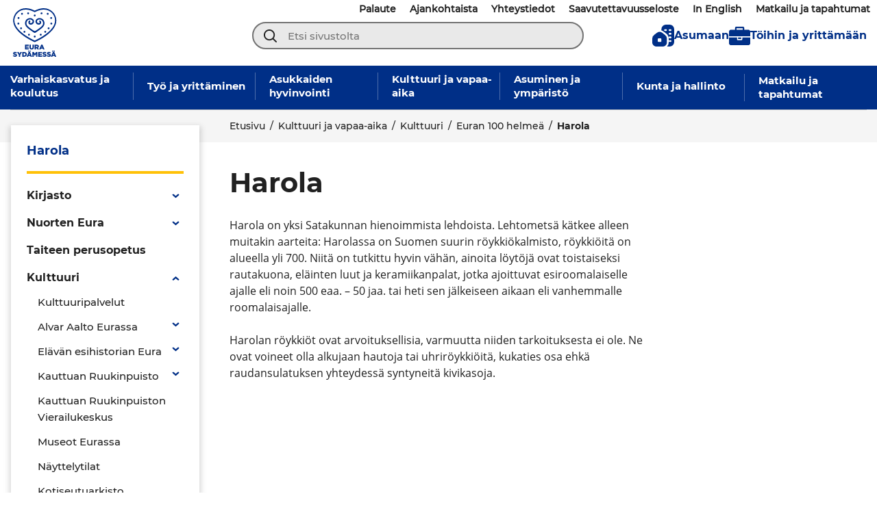

--- FILE ---
content_type: text/html; charset=UTF-8
request_url: https://www.eura.fi/kulttuuri-ja-vapaa-aika/kulttuuri/euran-100-helmea/harola/
body_size: 29289
content:
<!doctype html>
<html lang="fi">
<head>
	<meta charset="utf-8">
	<meta http-equiv="x-ua-compatible" content="ie=edge">
	<meta name="viewport" content="width=device-width, initial-scale=1">
	
<script id='polyfills' data-polyfill='https://www.eura.fi/wp-content/themes/eura/dist/scripts/polyfills-d55b88d2f9b4e9065376.js'>(function(){var e=document.getElementById("polyfills").dataset.polyfill;var t=true;try{eval("async function() {}")}catch(e){t=false}if(t){return}var a=document.createElement("script");a.src=e;a.type="text/javascript";a.async=false;document.getElementsByTagName("script")[0].parentNode.appendChild(a)})();
</script>
<script>(()=> {const publicToken = "pAjvREZO2:eu-north-1";/* global publicToken */
const originalFetch = window.fetch;

/**
 * fetch() wrapper to convert legacy Valu Search multi-search2 requests to Findkit Search requests.
 * Just passes through all other requests.
 */
async function findkitPatchedFetch(originalUrl, options) {
    if (typeof originalUrl !== "string" || originalUrl.startsWith("/")) {
        return originalFetch.call(this, originalUrl, options);
    }

    let url;
    try {
        url = new URL(originalUrl);
    } catch {
        return originalFetch.call(this, originalUrl, options);
    }

    if (
        url.hostname !== "api.search.valu.pro" ||
        !url.pathname.endsWith("/multi-search2")
    ) {
        return originalFetch.call(this, originalUrl, options);
    }

    const searchQueryData = JSON.parse(url.searchParams.get("data"));

    for (const group of searchQueryData.groups) {
        if (group.size === undefined) {
            group.size = searchQueryData.size;
        }

        if (group.from === undefined) {
            group.from = searchQueryData.from;
        }
    }

    delete searchQueryData.size;
    delete searchQueryData.from;

    const res = await originalFetch(
        `https://search.findkit.com/c/${publicToken}/search?p=${publicToken}`,
        {
            method: "POST",
            headers: {
                "content-type": "text/plain",
            },
            mode: "cors",
            credentials: "omit",
            body: JSON.stringify(searchQueryData),
        },
    );

    const responseData = await res.json();

    return new Response(JSON.stringify(responseData.groups), {
        headers: {
            "content-type": "application/json",
        },
    });
}

findkitPatchedFetch.originalFetch = originalFetch;
window.fetch = findkitPatchedFetch;
})();</script>	<!-- cookiebot script start -->
	<script id="Cookiebot" src="https://consent.cookiebot.com/uc.js" data-culture="fi" data-cbid="51f76165-209a-424b-8e3b-5f5a0c207bcd" data-blockingmode="auto" type="text/javascript"></script>
	<!-- cookiebot script end -->
	<title>Harola - Euran kunta</title>
		<style>img:is([sizes="auto" i], [sizes^="auto," i]) { contain-intrinsic-size: 3000px 1500px }</style>
	
<!-- The SEO Framework by Sybre Waaijer -->
<meta name="robots" content="max-snippet:-1,max-image-preview:standard,max-video-preview:-1" />
<link rel="canonical" href="https://www.eura.fi/kulttuuri-ja-vapaa-aika/kulttuuri/euran-100-helmea/harola/" />
<meta name="description" content="Harola on yksi Satakunnan hienoimmista lehdoista. Lehtometsä kätkee alleen muitakin aarteita: Harolassa on Suomen suurin röykkiökalmisto, röykkiöitä on alueella yli 700. Niitä on tutkittu hyvin …" />
<meta property="og:type" content="website" />
<meta property="og:locale" content="fi_FI" />
<meta property="og:site_name" content="Euran kunta" />
<meta property="og:title" content="Harola - Euran kunta" />
<meta property="og:description" content="Harola on yksi Satakunnan hienoimmista lehdoista. Lehtometsä kätkee alleen muitakin aarteita: Harolassa on Suomen suurin röykkiökalmisto, röykkiöitä on alueella yli 700. Niitä on tutkittu hyvin …" />
<meta property="og:url" content="https://www.eura.fi/kulttuuri-ja-vapaa-aika/kulttuuri/euran-100-helmea/harola/" />
<meta property="og:image" content="https://www.eura.fi/wp-content/uploads/2020/11/cropped-Eura171.jpg" />
<meta property="og:image:width" content="4096" />
<meta property="og:image:height" content="2151" />
<meta name="twitter:card" content="summary_large_image" />
<meta name="twitter:title" content="Harola - Euran kunta" />
<meta name="twitter:description" content="Harola on yksi Satakunnan hienoimmista lehdoista. Lehtometsä kätkee alleen muitakin aarteita: Harolassa on Suomen suurin röykkiökalmisto, röykkiöitä on alueella yli 700. Niitä on tutkittu hyvin …" />
<meta name="twitter:image" content="https://www.eura.fi/wp-content/uploads/2020/11/cropped-Eura171.jpg" />
<script type="application/ld+json">{"@context":"https://schema.org","@graph":[{"@type":"WebSite","@id":"https://www.eura.fi/#/schema/WebSite","url":"https://www.eura.fi/","name":"Euran kunta","description":"Euran kunnan verkkosivusto","inLanguage":"fi","potentialAction":{"@type":"SearchAction","target":{"@type":"EntryPoint","urlTemplate":"https://www.eura.fi/search/{search_term_string}/"},"query-input":"required name=search_term_string"},"publisher":{"@type":"Organization","@id":"https://www.eura.fi/#/schema/Organization","name":"Euran kunta","url":"https://www.eura.fi/","logo":{"@type":"ImageObject","url":"https://www.eura.fi/wp-content/uploads/2023/02/cropped-logo-valkoinen.png","contentUrl":"https://www.eura.fi/wp-content/uploads/2023/02/cropped-logo-valkoinen.png","width":512,"height":512,"contentSize":"26488"}}},{"@type":"WebPage","@id":"https://www.eura.fi/kulttuuri-ja-vapaa-aika/kulttuuri/euran-100-helmea/harola/","url":"https://www.eura.fi/kulttuuri-ja-vapaa-aika/kulttuuri/euran-100-helmea/harola/","name":"Harola - Euran kunta","description":"Harola on yksi Satakunnan hienoimmista lehdoista. Lehtometsä kätkee alleen muitakin aarteita: Harolassa on Suomen suurin röykkiökalmisto, röykkiöitä on alueella yli 700. Niitä on tutkittu hyvin …","inLanguage":"fi","isPartOf":{"@id":"https://www.eura.fi/#/schema/WebSite"},"breadcrumb":{"@type":"BreadcrumbList","@id":"https://www.eura.fi/#/schema/BreadcrumbList","itemListElement":[{"@type":"ListItem","position":1,"item":"https://www.eura.fi/","name":"Euran kunta"},{"@type":"ListItem","position":2,"item":"https://www.eura.fi/kulttuuri-ja-vapaa-aika/","name":"Kulttuuri ja vapaa-aika"},{"@type":"ListItem","position":3,"item":"https://www.eura.fi/kulttuuri-ja-vapaa-aika/kulttuuri/","name":"Kulttuuri"},{"@type":"ListItem","position":4,"item":"https://www.eura.fi/kulttuuri-ja-vapaa-aika/kulttuuri/euran-100-helmea/","name":"Euran 100 helmeä"},{"@type":"ListItem","position":5,"name":"Harola"}]},"potentialAction":{"@type":"ReadAction","target":"https://www.eura.fi/kulttuuri-ja-vapaa-aika/kulttuuri/euran-100-helmea/harola/"}}]}</script>
<!-- / The SEO Framework by Sybre Waaijer | 2.94ms meta | 0.15ms boot -->

<link rel='dns-prefetch' href='//assets.juicer.io' />
<link rel='dns-prefetch' href='//cdn.search.valu.pro' />
<link rel='dns-prefetch' href='//fonts.googleapis.com' />
<link rel='stylesheet' id='wp-block-library-css' href='https://www.eura.fi/wp-includes/css/dist/block-library/style.min.css?ver=d128ce4e3628d005e13b3039ef34f211' type='text/css' media='all' />
<style id='wp-block-library-inline-css' type='text/css'>

		.wp-block-pullquote {
			padding: 3em 0 !important;

			blockquote {
				margin: 0 0 1rem !important;
			}
		}

		.wp-block-quote {
			cite {
				display: inline;
			}
		}
</style>
<style id='global-styles-inline-css' type='text/css'>
:root{--wp--preset--aspect-ratio--square: 1;--wp--preset--aspect-ratio--4-3: 4/3;--wp--preset--aspect-ratio--3-4: 3/4;--wp--preset--aspect-ratio--3-2: 3/2;--wp--preset--aspect-ratio--2-3: 2/3;--wp--preset--aspect-ratio--16-9: 16/9;--wp--preset--aspect-ratio--9-16: 9/16;--wp--preset--color--black: #000000;--wp--preset--color--cyan-bluish-gray: #abb8c3;--wp--preset--color--white: #ffffff;--wp--preset--color--pale-pink: #f78da7;--wp--preset--color--vivid-red: #cf2e2e;--wp--preset--color--luminous-vivid-orange: #ff6900;--wp--preset--color--luminous-vivid-amber: #fcb900;--wp--preset--color--light-green-cyan: #7bdcb5;--wp--preset--color--vivid-green-cyan: #00d084;--wp--preset--color--pale-cyan-blue: #8ed1fc;--wp--preset--color--vivid-cyan-blue: #0693e3;--wp--preset--color--vivid-purple: #9b51e0;--wp--preset--gradient--vivid-cyan-blue-to-vivid-purple: linear-gradient(135deg,rgba(6,147,227,1) 0%,rgb(155,81,224) 100%);--wp--preset--gradient--light-green-cyan-to-vivid-green-cyan: linear-gradient(135deg,rgb(122,220,180) 0%,rgb(0,208,130) 100%);--wp--preset--gradient--luminous-vivid-amber-to-luminous-vivid-orange: linear-gradient(135deg,rgba(252,185,0,1) 0%,rgba(255,105,0,1) 100%);--wp--preset--gradient--luminous-vivid-orange-to-vivid-red: linear-gradient(135deg,rgba(255,105,0,1) 0%,rgb(207,46,46) 100%);--wp--preset--gradient--very-light-gray-to-cyan-bluish-gray: linear-gradient(135deg,rgb(238,238,238) 0%,rgb(169,184,195) 100%);--wp--preset--gradient--cool-to-warm-spectrum: linear-gradient(135deg,rgb(74,234,220) 0%,rgb(151,120,209) 20%,rgb(207,42,186) 40%,rgb(238,44,130) 60%,rgb(251,105,98) 80%,rgb(254,248,76) 100%);--wp--preset--gradient--blush-light-purple: linear-gradient(135deg,rgb(255,206,236) 0%,rgb(152,150,240) 100%);--wp--preset--gradient--blush-bordeaux: linear-gradient(135deg,rgb(254,205,165) 0%,rgb(254,45,45) 50%,rgb(107,0,62) 100%);--wp--preset--gradient--luminous-dusk: linear-gradient(135deg,rgb(255,203,112) 0%,rgb(199,81,192) 50%,rgb(65,88,208) 100%);--wp--preset--gradient--pale-ocean: linear-gradient(135deg,rgb(255,245,203) 0%,rgb(182,227,212) 50%,rgb(51,167,181) 100%);--wp--preset--gradient--electric-grass: linear-gradient(135deg,rgb(202,248,128) 0%,rgb(113,206,126) 100%);--wp--preset--gradient--midnight: linear-gradient(135deg,rgb(2,3,129) 0%,rgb(40,116,252) 100%);--wp--preset--font-size--small: 13px;--wp--preset--font-size--medium: 20px;--wp--preset--font-size--large: 36px;--wp--preset--font-size--x-large: 42px;--wp--preset--spacing--20: 0.44rem;--wp--preset--spacing--30: 0.67rem;--wp--preset--spacing--40: 1rem;--wp--preset--spacing--50: 1.5rem;--wp--preset--spacing--60: 2.25rem;--wp--preset--spacing--70: 3.38rem;--wp--preset--spacing--80: 5.06rem;--wp--preset--shadow--natural: 6px 6px 9px rgba(0, 0, 0, 0.2);--wp--preset--shadow--deep: 12px 12px 50px rgba(0, 0, 0, 0.4);--wp--preset--shadow--sharp: 6px 6px 0px rgba(0, 0, 0, 0.2);--wp--preset--shadow--outlined: 6px 6px 0px -3px rgba(255, 255, 255, 1), 6px 6px rgba(0, 0, 0, 1);--wp--preset--shadow--crisp: 6px 6px 0px rgba(0, 0, 0, 1);}:where(.is-layout-flex){gap: 0.5em;}:where(.is-layout-grid){gap: 0.5em;}body .is-layout-flex{display: flex;}.is-layout-flex{flex-wrap: wrap;align-items: center;}.is-layout-flex > :is(*, div){margin: 0;}body .is-layout-grid{display: grid;}.is-layout-grid > :is(*, div){margin: 0;}:where(.wp-block-columns.is-layout-flex){gap: 2em;}:where(.wp-block-columns.is-layout-grid){gap: 2em;}:where(.wp-block-post-template.is-layout-flex){gap: 1.25em;}:where(.wp-block-post-template.is-layout-grid){gap: 1.25em;}.has-black-color{color: var(--wp--preset--color--black) !important;}.has-cyan-bluish-gray-color{color: var(--wp--preset--color--cyan-bluish-gray) !important;}.has-white-color{color: var(--wp--preset--color--white) !important;}.has-pale-pink-color{color: var(--wp--preset--color--pale-pink) !important;}.has-vivid-red-color{color: var(--wp--preset--color--vivid-red) !important;}.has-luminous-vivid-orange-color{color: var(--wp--preset--color--luminous-vivid-orange) !important;}.has-luminous-vivid-amber-color{color: var(--wp--preset--color--luminous-vivid-amber) !important;}.has-light-green-cyan-color{color: var(--wp--preset--color--light-green-cyan) !important;}.has-vivid-green-cyan-color{color: var(--wp--preset--color--vivid-green-cyan) !important;}.has-pale-cyan-blue-color{color: var(--wp--preset--color--pale-cyan-blue) !important;}.has-vivid-cyan-blue-color{color: var(--wp--preset--color--vivid-cyan-blue) !important;}.has-vivid-purple-color{color: var(--wp--preset--color--vivid-purple) !important;}.has-black-background-color{background-color: var(--wp--preset--color--black) !important;}.has-cyan-bluish-gray-background-color{background-color: var(--wp--preset--color--cyan-bluish-gray) !important;}.has-white-background-color{background-color: var(--wp--preset--color--white) !important;}.has-pale-pink-background-color{background-color: var(--wp--preset--color--pale-pink) !important;}.has-vivid-red-background-color{background-color: var(--wp--preset--color--vivid-red) !important;}.has-luminous-vivid-orange-background-color{background-color: var(--wp--preset--color--luminous-vivid-orange) !important;}.has-luminous-vivid-amber-background-color{background-color: var(--wp--preset--color--luminous-vivid-amber) !important;}.has-light-green-cyan-background-color{background-color: var(--wp--preset--color--light-green-cyan) !important;}.has-vivid-green-cyan-background-color{background-color: var(--wp--preset--color--vivid-green-cyan) !important;}.has-pale-cyan-blue-background-color{background-color: var(--wp--preset--color--pale-cyan-blue) !important;}.has-vivid-cyan-blue-background-color{background-color: var(--wp--preset--color--vivid-cyan-blue) !important;}.has-vivid-purple-background-color{background-color: var(--wp--preset--color--vivid-purple) !important;}.has-black-border-color{border-color: var(--wp--preset--color--black) !important;}.has-cyan-bluish-gray-border-color{border-color: var(--wp--preset--color--cyan-bluish-gray) !important;}.has-white-border-color{border-color: var(--wp--preset--color--white) !important;}.has-pale-pink-border-color{border-color: var(--wp--preset--color--pale-pink) !important;}.has-vivid-red-border-color{border-color: var(--wp--preset--color--vivid-red) !important;}.has-luminous-vivid-orange-border-color{border-color: var(--wp--preset--color--luminous-vivid-orange) !important;}.has-luminous-vivid-amber-border-color{border-color: var(--wp--preset--color--luminous-vivid-amber) !important;}.has-light-green-cyan-border-color{border-color: var(--wp--preset--color--light-green-cyan) !important;}.has-vivid-green-cyan-border-color{border-color: var(--wp--preset--color--vivid-green-cyan) !important;}.has-pale-cyan-blue-border-color{border-color: var(--wp--preset--color--pale-cyan-blue) !important;}.has-vivid-cyan-blue-border-color{border-color: var(--wp--preset--color--vivid-cyan-blue) !important;}.has-vivid-purple-border-color{border-color: var(--wp--preset--color--vivid-purple) !important;}.has-vivid-cyan-blue-to-vivid-purple-gradient-background{background: var(--wp--preset--gradient--vivid-cyan-blue-to-vivid-purple) !important;}.has-light-green-cyan-to-vivid-green-cyan-gradient-background{background: var(--wp--preset--gradient--light-green-cyan-to-vivid-green-cyan) !important;}.has-luminous-vivid-amber-to-luminous-vivid-orange-gradient-background{background: var(--wp--preset--gradient--luminous-vivid-amber-to-luminous-vivid-orange) !important;}.has-luminous-vivid-orange-to-vivid-red-gradient-background{background: var(--wp--preset--gradient--luminous-vivid-orange-to-vivid-red) !important;}.has-very-light-gray-to-cyan-bluish-gray-gradient-background{background: var(--wp--preset--gradient--very-light-gray-to-cyan-bluish-gray) !important;}.has-cool-to-warm-spectrum-gradient-background{background: var(--wp--preset--gradient--cool-to-warm-spectrum) !important;}.has-blush-light-purple-gradient-background{background: var(--wp--preset--gradient--blush-light-purple) !important;}.has-blush-bordeaux-gradient-background{background: var(--wp--preset--gradient--blush-bordeaux) !important;}.has-luminous-dusk-gradient-background{background: var(--wp--preset--gradient--luminous-dusk) !important;}.has-pale-ocean-gradient-background{background: var(--wp--preset--gradient--pale-ocean) !important;}.has-electric-grass-gradient-background{background: var(--wp--preset--gradient--electric-grass) !important;}.has-midnight-gradient-background{background: var(--wp--preset--gradient--midnight) !important;}.has-small-font-size{font-size: var(--wp--preset--font-size--small) !important;}.has-medium-font-size{font-size: var(--wp--preset--font-size--medium) !important;}.has-large-font-size{font-size: var(--wp--preset--font-size--large) !important;}.has-x-large-font-size{font-size: var(--wp--preset--font-size--x-large) !important;}
:where(.wp-block-post-template.is-layout-flex){gap: 1.25em;}:where(.wp-block-post-template.is-layout-grid){gap: 1.25em;}
:where(.wp-block-columns.is-layout-flex){gap: 2em;}:where(.wp-block-columns.is-layout-grid){gap: 2em;}
:root :where(.wp-block-pullquote){font-size: 1.5em;line-height: 1.6;}
</style>
<link rel='stylesheet' id='valu-juicer-style-css' href='https://assets.juicer.io/embed.css?ver=d128ce4e3628d005e13b3039ef34f211' type='text/css' media='all' />
<link rel='stylesheet' id='searchwp-forms-css' href='https://www.eura.fi/wp-content/plugins/searchwp/assets/css/frontend/search-forms.min.css?ver=8b542f78ce4ea62467baa5bb4634de12' type='text/css' media='all' />
<link rel='stylesheet' id='styles/main-css' href='https://www.eura.fi/wp-content/themes/eura/dist/styles/main.css?ver=6daf09148926e3c7302cbfafea1fdf8e' type='text/css' media='all' />
<link rel='stylesheet' id='sakke/googlefonts-css' href='https://fonts.googleapis.com/css?family=Open+Sans:400,600|Roboto:400,700&#038;display=swap' type='text/css' media='all' />
<script type='text/javascript' data-cookieconsent='ignore' src="https://www.eura.fi/wp-includes/js/jquery/jquery.min.js?ver=550de827e4bf72ec1ff6a17c860bb1d9" id="jquery-core-js"></script>
<script type='text/javascript' data-cookieconsent='ignore' src="https://www.eura.fi/wp-includes/js/jquery/jquery-migrate.min.js?ver=d5ea54053ee609ae1bae4cc8dbdb0631" id="jquery-migrate-js"></script>
<link rel="alternate" title="oEmbed (JSON)" type="application/json+oembed" href="https://www.eura.fi/wp-json/oembed/1.0/embed?url=https%3A%2F%2Fwww.eura.fi%2Fkulttuuri-ja-vapaa-aika%2Fkulttuuri%2Feuran-100-helmea%2Fharola%2F&#038;lang=fi" />
<link rel="alternate" title="oEmbed (XML)" type="text/xml+oembed" href="https://www.eura.fi/wp-json/oembed/1.0/embed?url=https%3A%2F%2Fwww.eura.fi%2Fkulttuuri-ja-vapaa-aika%2Fkulttuuri%2Feuran-100-helmea%2Fharola%2F&#038;format=xml&#038;lang=fi" />
		<script async
				src="https://www.googletagmanager.com/gtag/js?id=G-Z1GZLSJHBB" type="text/plain" data-cookieconsent="statistics"></script>
		<script type="text/plain" data-cookieconsent="statistics">
			window.dataLayer = window.dataLayer || [];

			function gtag() {
				dataLayer.push(arguments);
			}

						gtag('js', new Date());
			gtag('config', 'G-Z1GZLSJHBB', {
				send_page_view: true
			});
					</script>
		<script type='application/json' id='valu-search'>{"showInSearch":true,"contentSelector":"","contentNoHighlightSelector":"","cleanupSelector":"","title":"Harola","created":"2020-10-08T15:21:33+03:00","modified":"2020-10-10T13:00:07+03:00","tags":["wordpress","domain\/www.eura.fi\/wordpress","wp_post_type\/page","domain\/www.eura.fi\/wp_post_type\/page","wp_blog_name\/euran-kunta","domain\/www.eura.fi\/wp_blog_name\/euran-kunta","public"],"superwords":[],"customFields":{"date":[],"keyword":[],"number":[]},"language":"fi"}</script><link rel="apple-touch-icon" sizes="180x180" href="https://www.eura.fi/wp-content/themes/eura/assets/images/favicons/apple-touch-icon.png">
<link rel="icon" type="image/png" sizes="32x32" href="https://www.eura.fi/wp-content/themes/eura/assets/images/favicons/favicon-32x32.png">
<link rel="icon" type="image/png" sizes="16x16" href="https://www.eura.fi/wp-content/themes/eura/assets/images/favicons/favicon-16x16.png">
<link rel="mask-icon" href="https://www.eura.fi/wp-content/themes/eura/assets/images/favicons/safari-pinned-tab.svg" color="#263d5d">
<link rel="manifest" href="https://www.eura.fi/wp-content/themes/eura/assets/images/favicons/site.webmanifest">
<link rel="mask-icon" href="https://www.eura.fi/wp-content/themes/eura/assets/images/favicons/safari-pinned-tab.svg" color="#5bbad5">
<meta name="msapplication-TileColor" content="#2b5797">
<meta name="theme-color" content="#002f87"><link rel="icon" href="https://www.eura.fi/wp-content/uploads/2023/02/cropped-logo-valkoinen-32x32.png" sizes="32x32" />
<link rel="icon" href="https://www.eura.fi/wp-content/uploads/2023/02/cropped-logo-valkoinen-192x192.png" sizes="192x192" />
<link rel="apple-touch-icon" href="https://www.eura.fi/wp-content/uploads/2023/02/cropped-logo-valkoinen-180x180.png" />
<meta name="msapplication-TileImage" content="https://www.eura.fi/wp-content/uploads/2023/02/cropped-logo-valkoinen-270x270.png" />
</head>
<body class="wp-singular page-template-default page page-id-9353 page-child parent-pageid-1313 wp-theme-eura">
<!--[if IE]>
<div class="alert alert-warning">
	Käytät <strong>vanhentunutta</strong> selainta. Ole hyvä ja <a href="http://browsehappy.com/">päivitä selaimesi</a> parantaaksesi käyttäjäkokemusta.</div>
<![endif]-->

<header id="header" class="header" role="banner">
    <div class="header__top">
        <div class="container-fluid">
            <div class="row">
                <div class="header2__top-col">
                    <div class="header-site-branding">
                        <a class="header2__skip-link" href="#content">
							Siirry sisältöön</a>
                        <a href="https://www.eura.fi/" rel="home"
                           aria-label="Sivuston logo">
                            <span class="screen-reader-text">Euran kunta</span>
							<svg id="Layer_2" data-name="Layer 2" xmlns="http://www.w3.org/2000/svg" viewBox="0 0 164.872 184.642"><defs><style>.cls-2{fill:#012f87}</style></defs><path class="cls-2" d="M194.69 210.256h4.25v-3.682h-4.25zm5.64 0h4.25v-3.682h-4.25zm-2.78 12.13l2.034-5.126 2.009 5.125zm-8.01 7.106h5.254l1.288-3.219h6.953l1.313 3.22h5.356l-7.674-18.156h-4.815zm-7.397.31c4.378 0 7.288-2.19 7.288-5.872v-.052c0-3.373-2.576-4.712-6.721-5.613-2.498-.567-3.116-.928-3.116-1.752v-.05c0-.645.592-1.16 1.802-1.16a9.037 9.037 0 015.047 1.777l2.498-3.528a11.344 11.344 0 00-7.416-2.395c-4.326 0-6.98 2.421-6.98 5.768v.052c0 3.708 2.963 4.79 6.8 5.665 2.446.567 3.038.98 3.038 1.726v.051c0 .773-.721 1.236-2.06 1.236a9.285 9.285 0 01-5.845-2.163l-2.781 3.322a12.589 12.589 0 008.446 2.987m-16.455 0c4.378 0 7.288-2.189 7.288-5.87v-.053c0-3.373-2.575-4.712-6.721-5.613-2.498-.567-3.116-.928-3.116-1.752v-.05c0-.645.592-1.16 1.802-1.16a9.04 9.04 0 015.048 1.777l2.498-3.528a11.347 11.347 0 00-7.417-2.395c-4.326 0-6.978 2.421-6.978 5.768v.052c0 3.708 2.96 4.79 6.798 5.665 2.446.567 3.039.98 3.039 1.726v.051c0 .773-.721 1.236-2.06 1.236a9.288 9.288 0 01-5.846-2.163l-2.781 3.322a12.59 12.59 0 008.446 2.987m-24.218-.309h14.626v-4.249h-9.682v-2.858h8.652v-3.94h-8.652v-2.73h9.553v-4.249H141.47zm-22.334 0h4.892v-10.3l4.584 7.004h.103l4.61-7.056v10.352h4.97v-18.026h-5.28l-4.3 6.98-4.3-6.98h-5.28zm-16.36-19.236h4.249v-3.682h-4.25zm5.64 0h4.249v-3.682h-4.25zm-2.781 12.13l2.034-5.126 2.008 5.125zm-8.01 7.106h5.254l1.288-3.219h6.953l1.313 3.22h5.356l-7.674-18.156H105.3zm-11.695-4.429v-9.168h2.034c2.987 0 4.97 1.674 4.97 4.558v.052c0 2.91-1.983 4.558-4.97 4.558zm-4.996 4.43h6.85c6.489 0 10.275-3.864 10.275-9.065v-.052c0-5.202-3.734-8.91-10.172-8.91h-6.953zm-13.122 0h5.02v-6.825l6.85-11.202h-5.587l-3.734 6.567-3.708-6.567h-5.691l6.85 11.28zm-14.22.308c4.378 0 7.288-2.189 7.288-5.87v-.053c0-3.373-2.576-4.712-6.721-5.613-2.498-.567-3.116-.928-3.116-1.752v-.05c0-.645.592-1.16 1.802-1.16a9.037 9.037 0 015.047 1.777l2.498-3.528a11.344 11.344 0 00-7.416-2.395c-4.326 0-6.98 2.421-6.98 5.768v.052c0 3.708 2.963 4.79 6.8 5.665 2.446.567 3.038.98 3.038 1.726v.051c0 .773-.721 1.236-2.06 1.236a9.285 9.285 0 01-5.845-2.163l-2.781 3.322a12.589 12.589 0 008.446 2.987m99.458-35.044l2.034-5.125 2.009 5.125zm-8.009 7.107h5.254l1.287-3.219h6.953l1.313 3.22h5.357l-7.674-18.156h-4.816zm-12.329-9.373v-4.327h3.27c1.674 0 2.704.721 2.704 2.138v.051c0 1.314-.978 2.138-2.678 2.138zm-4.996 9.373h4.996v-5.459h2.189l3.631 5.46h5.768l-4.3-6.284a5.701 5.701 0 003.708-5.537v-.05a5.59 5.59 0 00-1.597-4.199c-1.21-1.236-3.116-1.957-5.871-1.957h-8.524zm-11.431.335c5.125 0 8.447-2.55 8.447-8.369v-9.992h-5.073v10.146c0 2.524-1.313 3.708-3.322 3.708s-3.322-1.236-3.322-3.837v-10.017h-5.073v10.12c0 5.64 3.219 8.241 8.343 8.241m-25.274-.335h14.627v-4.249h-9.683v-2.858h8.653v-3.94h-8.653v-2.73h9.554v-4.249H91.01zm37.091-33.81c-17.87-8.108-100.167-48.746-71.09-97.4 0 0 20.167-37.672 71.088-10.318v.001l.002-.001.002.002v-.002c50.92-27.354 71.087 10.318 71.087 10.318 29.078 48.654-53.22 89.292-71.09 97.4M203.034 67.69s-22.537-40.083-74.931-13.322C75.708 27.607 53.17 67.69 53.17 67.69c-32.091 55.638 55.714 98.04 74.929 106.5v.002l.002-.001.002.001v-.002c19.215-8.46 107.02-50.862 74.929-106.5" transform="translate(-45.146 -45.16)"/><path class="cls-2" d="M154.345 144.986a3.526 3.526 0 11-4.23-2.642 3.527 3.527 0 014.23 2.642m17.059-11.002a3.526 3.526 0 11-4.23-2.642 3.527 3.527 0 014.23 2.642m12.826-13.208a3.526 3.526 0 11-4.23-2.642 3.527 3.527 0 014.23 2.642m10.27-18.077a3.526 3.526 0 11-4.23-2.642 3.527 3.527 0 014.23 2.642m-.593-21.186a3.526 3.526 0 11-4.23-2.642 3.527 3.527 0 014.23 2.642m-13.204-15.844a3.526 3.526 0 11-4.23-2.642 3.527 3.527 0 014.23 2.642M157.37 63.82a3.526 3.526 0 11-4.23-2.642 3.527 3.527 0 014.23 2.642m-54.674 81.166a3.526 3.526 0 104.23-2.642 3.527 3.527 0 00-4.23 2.642m-17.059-11.002a3.526 3.526 0 104.23-2.642 3.527 3.527 0 00-4.23 2.642M72.81 120.776a3.526 3.526 0 104.23-2.642 3.527 3.527 0 00-4.23 2.642m-10.269-18.077a3.526 3.526 0 104.23-2.642 3.527 3.527 0 00-4.23 2.642m.594-21.186a3.526 3.526 0 104.23-2.642 3.527 3.527 0 00-4.23 2.642m13.203-15.844a3.526 3.526 0 104.23-2.642 3.527 3.527 0 00-4.23 2.642m23.333-1.849a3.526 3.526 0 104.23-2.642 3.527 3.527 0 00-4.23 2.642m31.867 88.22a3.526 3.526 0 11-4.23-2.642 3.527 3.527 0 014.23 2.642m33.346-53.18c-1.207-7.431-5.43-12.851-12.475-15.19-6.697-2.224-13.14-1.183-18.423 4.266-4.81 4.961-3.23 12.863.775 16.502 4.895 4.447 12.542 4.289 16.132-.227 3.376-3.368.936-10.354-1.446-11.822a2.778 2.778 0 00-3.775 4.057c.962 1.445 2.158 2.822.45 4.492-1.804 1.772-6.66.391-7.866-1.138a6.752 6.752 0 011.198-9.647c5.358-4.163 13.68-2.231 17.53 3.357 5.724 8.303 2.132 16.457-4.203 21.934-4.338 3.748-8.11 6.451-12.777 9.822a80.6 80.6 0 01-7.731 5.11 14.651 14.651 0 01-4.076 1.555 14.651 14.651 0 01-4.076-1.555 80.6 80.6 0 01-7.731-5.11c-4.668-3.371-8.44-6.074-12.777-9.822-6.335-5.477-9.927-13.631-4.204-21.934 3.85-5.588 12.173-7.52 17.53-3.357a6.752 6.752 0 011.199 9.647c-1.206 1.529-6.062 2.91-7.866 1.138-1.708-1.67-.512-3.047.45-4.492a2.779 2.779 0 00-3.775-4.057c-2.382 1.468-4.822 8.454-1.446 11.822 3.59 4.516 11.237 4.674 16.132.227 4.004-3.639 5.584-11.541.775-16.502-5.283-5.449-11.726-6.49-18.423-4.266-7.046 2.339-11.268 7.759-12.475 15.19-1.654 10.182 3.924 17.12 11.093 22.922 7.113 5.758 13.396 9.878 21.995 15.925a6.728 6.728 0 003.599 1.213 6.97 6.97 0 003.719-1.213c8.6-6.047 14.762-10.167 21.875-15.925 7.169-5.802 12.747-12.74 11.093-22.922M131.52 71.937a3.526 3.526 0 11-4.23-2.642 3.527 3.527 0 014.23 2.642" transform="translate(-45.146 -45.16)"/></svg>                        </a>
                    </div>
                    <div class="nav-symbols-eura">
						
                        <div id="search-slider" class="search-box-header search-box-header-desktop">
							<div class="search-form">
	<input type="search" class="search-form__field"
		   placeholder="Etsi sivustolta"
		   aria-label="Etsi sivustolta" required>

	<span class="search-form__button">
		<svg xmlns="http://www.w3.org/2000/svg" viewBox="0 0 24 24"><path fill="#fff" d="M2.42 10.185c0-1.069.197-2.082.59-3.038A8.184 8.184 0 014.686 4.67a7.432 7.432 0 012.49-1.66 7.46 7.46 0 013.038-.62c1.088 0 2.101.207 3.04.62a7.432 7.432 0 012.49 1.66 8.184 8.184 0 011.673 2.476 7.9 7.9 0 01.591 3.038 7.785 7.785 0 01-.59 3.039 7.765 7.765 0 01-1.689 2.504 7.857 7.857 0 01-2.476 1.674 7.61 7.61 0 01-3.039.605 7.46 7.46 0 01-3.038-.619 7.915 7.915 0 01-2.49-1.674 7.915 7.915 0 01-1.674-2.49 7.767 7.767 0 01-.591-3.039zm21.242 11.761l-5.402-5.402c.657-.825 1.182-1.791 1.576-2.898.394-1.107.59-2.26.59-3.46a9.75 9.75 0 00-.815-3.968 9.995 9.995 0 00-2.18-3.236A10.678 10.678 0 0014.18.788 10.052 10.052 0 0010.213 0C8.807 0 7.484.263 6.246.788a10.678 10.678 0 00-3.25 2.194 9.995 9.995 0 00-2.18 3.236A9.752 9.752 0 000 10.185c0 1.426.272 2.758.816 3.996a9.995 9.995 0 002.18 3.235c.929.92 2.012 1.65 3.25 2.195 1.238.525 2.56.788 3.967.788a9.77 9.77 0 003.405-.591 12.084 12.084 0 002.954-1.576l5.402 5.402a1.275 1.275 0 00.844.366c.113 0 .249-.028.408-.084.16-.057.305-.15.436-.282a1.16 1.16 0 00.366-.844c0-.319-.122-.6-.366-.844z"/></svg>	</span>
</div>

                        </div>
                    </div>
					<ul class="nav-extra-links-list">
	        <li class="nav-extra-links-list__item">
            <a href="https://www.eura.fi/tervetuloa-asumaan-euraan/" class="nav-extra-links-list__link"
               aria-label="To living page">
                <svg viewBox="0 0 32 32" fill="none" xmlns="http://www.w3.org/2000/svg"><path d="M18.775 15.213l-4-3.132a6.658 6.658 0 00-8.216 0l-4 3.131A6.627 6.627 0 000 20.462V26c0 3.308 2.692 6 6 6h9.333c3.308 0 6-2.692 6-6v-5.536a6.626 6.626 0 00-2.558-5.25zM13.333 24c0 .736-.597 1.333-1.333 1.333H9.333A1.334 1.334 0 018 24v-2.667C8 20.597 8.597 20 9.333 20H12c.736 0 1.333.597 1.333 1.333V24zm12-24H20a6.674 6.674 0 00-6.667 6.667v1.741a9.296 9.296 0 013.083 1.572l4.003 3.135A9.278 9.278 0 0124 20.464V24c0-.737.596-1.333 1.333-1.333h1.334a1.332 1.332 0 110 2.666h-1.334A1.332 1.332 0 0124 24v2a8.63 8.63 0 01-2.428 6h3.761A6.674 6.674 0 0032 25.333V6.667A6.674 6.674 0 0025.333 0zM20 9.333h-1.333a1.332 1.332 0 110-2.666H20a1.332 1.332 0 110 2.667zM26.667 20h-1.334A1.332 1.332 0 0124 18.667c0-.738.596-1.334 1.333-1.334h1.334c.737 0 1.333.596 1.333 1.334 0 .737-.596 1.333-1.333 1.333zm0-5.333h-1.334A1.332 1.332 0 0124 13.333c0-.737.596-1.333 1.333-1.333h1.334a1.332 1.332 0 110 2.667zm0-5.334h-1.334A1.332 1.332 0 0124 8c0-.737.596-1.333 1.333-1.333h1.334a1.332 1.332 0 110 2.667z" fill="#002F87"/></svg>				Asumaan            </a>
        </li>
		        <li class="nav-extra-links-list__item">
            <a href="https://www.eura.fi/tervetuloa-meille-toihin-ja-yrittamaan/" class="nav-extra-links-list__link nav-extra-links-list__link--jobs"
               aria-label="To jobs page">
	            <svg viewBox="0 0 31 27" fill="none" xmlns="http://www.w3.org/2000/svg"><g clip-path="url(#clip0_5_10)"><path d="M31 7.313v6.75H0v-6.75c0-.774.271-1.436.813-1.987A2.644 2.644 0 012.768 4.5h6.09V1.687c0-.468.16-.867.484-1.195A1.589 1.589 0 0110.518 0h9.964c.461 0 .854.164 1.177.492.322.328.484.727.484 1.196V4.5h6.09c.76 0 1.412.275 1.954.826A2.73 2.73 0 0131 7.313zM17.714 15.75V18h-4.428v-2.25h4.428zm13.286 0v8.438a2.73 2.73 0 01-.813 1.986 2.644 2.644 0 01-1.955.826H2.768a2.644 2.644 0 01-1.955-.826A2.73 2.73 0 010 24.188V15.75h11.625v2.813c0 .304.11.568.329.79.219.223.478.334.778.334h5.536c.3 0 .56-.11.778-.334a1.09 1.09 0 00.329-.79V15.75H31zM11.071 4.5h8.858V2.25H11.07V4.5z" fill="#002F87"/></g><defs><clipPath id="clip0_5_10"><path fill="#fff" d="M0 0h31v27H0z"/></clipPath></defs></svg>				Töihin ja yrittämään            </a>
        </li>
	</ul>					                        <nav id="header-top-nav" class="header-top-nav"
                             aria-label="Ylävalikko">
							<ul class="header-top-nav-lvl-1"><li class="header-top-nav-lvl-1__item"><a class="header-top-nav-lvl-1__link"  href="https://www.eura.fi/palaute/">Palaute</a></li>
<li class="header-top-nav-lvl-1__item"><a class="header-top-nav-lvl-1__link"  href="https://www.eura.fi/kategoria/ajankohtaista/">Ajankohtaista</a></li>
<li class="header-top-nav-lvl-1__item"><a class="header-top-nav-lvl-1__link"  href="https://www.eura.fi/yhteystiedot/">Yhteystiedot</a></li>
<li class="header-top-nav-lvl-1__item"><a class="header-top-nav-lvl-1__link"  href="https://www.eura.fi/saavutettavuusseloste/">Saavutettavuusseloste</a></li>
<li class="header-top-nav-lvl-1__item"><a class="header-top-nav-lvl-1__link"  href="https://www.eura.fi/in-english/">In English</a></li>
<li class="header-top-nav-lvl-1__item"><a class="header-top-nav-lvl-1__link"  href="https://www.eura.fi/matkailu-ja-tapahtumat/">Matkailu ja tapahtumat</a></li>
</ul>                        </nav>
					                </div>
            </div>
        </div>
    </div>
    <div class="header__bottom">
        <div class="container-fluid">
            <div class="row">
                <div class="header2__bottom-col">
                    <div class="header-site-branding d-xl-none">
                        <a href="https://www.eura.fi/" rel="home"
                           aria-label="Sivuston logo">
                            <span class="screen-reader-text">Euran kunta</span>
							<svg id="Layer_2" data-name="Layer 2" xmlns="http://www.w3.org/2000/svg" viewBox="0 0 164.872 184.642"><defs><style>.cls-2{fill:#012f87}</style></defs><path class="cls-2" d="M194.69 210.256h4.25v-3.682h-4.25zm5.64 0h4.25v-3.682h-4.25zm-2.78 12.13l2.034-5.126 2.009 5.125zm-8.01 7.106h5.254l1.288-3.219h6.953l1.313 3.22h5.356l-7.674-18.156h-4.815zm-7.397.31c4.378 0 7.288-2.19 7.288-5.872v-.052c0-3.373-2.576-4.712-6.721-5.613-2.498-.567-3.116-.928-3.116-1.752v-.05c0-.645.592-1.16 1.802-1.16a9.037 9.037 0 015.047 1.777l2.498-3.528a11.344 11.344 0 00-7.416-2.395c-4.326 0-6.98 2.421-6.98 5.768v.052c0 3.708 2.963 4.79 6.8 5.665 2.446.567 3.038.98 3.038 1.726v.051c0 .773-.721 1.236-2.06 1.236a9.285 9.285 0 01-5.845-2.163l-2.781 3.322a12.589 12.589 0 008.446 2.987m-16.455 0c4.378 0 7.288-2.189 7.288-5.87v-.053c0-3.373-2.575-4.712-6.721-5.613-2.498-.567-3.116-.928-3.116-1.752v-.05c0-.645.592-1.16 1.802-1.16a9.04 9.04 0 015.048 1.777l2.498-3.528a11.347 11.347 0 00-7.417-2.395c-4.326 0-6.978 2.421-6.978 5.768v.052c0 3.708 2.96 4.79 6.798 5.665 2.446.567 3.039.98 3.039 1.726v.051c0 .773-.721 1.236-2.06 1.236a9.288 9.288 0 01-5.846-2.163l-2.781 3.322a12.59 12.59 0 008.446 2.987m-24.218-.309h14.626v-4.249h-9.682v-2.858h8.652v-3.94h-8.652v-2.73h9.553v-4.249H141.47zm-22.334 0h4.892v-10.3l4.584 7.004h.103l4.61-7.056v10.352h4.97v-18.026h-5.28l-4.3 6.98-4.3-6.98h-5.28zm-16.36-19.236h4.249v-3.682h-4.25zm5.64 0h4.249v-3.682h-4.25zm-2.781 12.13l2.034-5.126 2.008 5.125zm-8.01 7.106h5.254l1.288-3.219h6.953l1.313 3.22h5.356l-7.674-18.156H105.3zm-11.695-4.429v-9.168h2.034c2.987 0 4.97 1.674 4.97 4.558v.052c0 2.91-1.983 4.558-4.97 4.558zm-4.996 4.43h6.85c6.489 0 10.275-3.864 10.275-9.065v-.052c0-5.202-3.734-8.91-10.172-8.91h-6.953zm-13.122 0h5.02v-6.825l6.85-11.202h-5.587l-3.734 6.567-3.708-6.567h-5.691l6.85 11.28zm-14.22.308c4.378 0 7.288-2.189 7.288-5.87v-.053c0-3.373-2.576-4.712-6.721-5.613-2.498-.567-3.116-.928-3.116-1.752v-.05c0-.645.592-1.16 1.802-1.16a9.037 9.037 0 015.047 1.777l2.498-3.528a11.344 11.344 0 00-7.416-2.395c-4.326 0-6.98 2.421-6.98 5.768v.052c0 3.708 2.963 4.79 6.8 5.665 2.446.567 3.038.98 3.038 1.726v.051c0 .773-.721 1.236-2.06 1.236a9.285 9.285 0 01-5.845-2.163l-2.781 3.322a12.589 12.589 0 008.446 2.987m99.458-35.044l2.034-5.125 2.009 5.125zm-8.009 7.107h5.254l1.287-3.219h6.953l1.313 3.22h5.357l-7.674-18.156h-4.816zm-12.329-9.373v-4.327h3.27c1.674 0 2.704.721 2.704 2.138v.051c0 1.314-.978 2.138-2.678 2.138zm-4.996 9.373h4.996v-5.459h2.189l3.631 5.46h5.768l-4.3-6.284a5.701 5.701 0 003.708-5.537v-.05a5.59 5.59 0 00-1.597-4.199c-1.21-1.236-3.116-1.957-5.871-1.957h-8.524zm-11.431.335c5.125 0 8.447-2.55 8.447-8.369v-9.992h-5.073v10.146c0 2.524-1.313 3.708-3.322 3.708s-3.322-1.236-3.322-3.837v-10.017h-5.073v10.12c0 5.64 3.219 8.241 8.343 8.241m-25.274-.335h14.627v-4.249h-9.683v-2.858h8.653v-3.94h-8.653v-2.73h9.554v-4.249H91.01zm37.091-33.81c-17.87-8.108-100.167-48.746-71.09-97.4 0 0 20.167-37.672 71.088-10.318v.001l.002-.001.002.002v-.002c50.92-27.354 71.087 10.318 71.087 10.318 29.078 48.654-53.22 89.292-71.09 97.4M203.034 67.69s-22.537-40.083-74.931-13.322C75.708 27.607 53.17 67.69 53.17 67.69c-32.091 55.638 55.714 98.04 74.929 106.5v.002l.002-.001.002.001v-.002c19.215-8.46 107.02-50.862 74.929-106.5" transform="translate(-45.146 -45.16)"/><path class="cls-2" d="M154.345 144.986a3.526 3.526 0 11-4.23-2.642 3.527 3.527 0 014.23 2.642m17.059-11.002a3.526 3.526 0 11-4.23-2.642 3.527 3.527 0 014.23 2.642m12.826-13.208a3.526 3.526 0 11-4.23-2.642 3.527 3.527 0 014.23 2.642m10.27-18.077a3.526 3.526 0 11-4.23-2.642 3.527 3.527 0 014.23 2.642m-.593-21.186a3.526 3.526 0 11-4.23-2.642 3.527 3.527 0 014.23 2.642m-13.204-15.844a3.526 3.526 0 11-4.23-2.642 3.527 3.527 0 014.23 2.642M157.37 63.82a3.526 3.526 0 11-4.23-2.642 3.527 3.527 0 014.23 2.642m-54.674 81.166a3.526 3.526 0 104.23-2.642 3.527 3.527 0 00-4.23 2.642m-17.059-11.002a3.526 3.526 0 104.23-2.642 3.527 3.527 0 00-4.23 2.642M72.81 120.776a3.526 3.526 0 104.23-2.642 3.527 3.527 0 00-4.23 2.642m-10.269-18.077a3.526 3.526 0 104.23-2.642 3.527 3.527 0 00-4.23 2.642m.594-21.186a3.526 3.526 0 104.23-2.642 3.527 3.527 0 00-4.23 2.642m13.203-15.844a3.526 3.526 0 104.23-2.642 3.527 3.527 0 00-4.23 2.642m23.333-1.849a3.526 3.526 0 104.23-2.642 3.527 3.527 0 00-4.23 2.642m31.867 88.22a3.526 3.526 0 11-4.23-2.642 3.527 3.527 0 014.23 2.642m33.346-53.18c-1.207-7.431-5.43-12.851-12.475-15.19-6.697-2.224-13.14-1.183-18.423 4.266-4.81 4.961-3.23 12.863.775 16.502 4.895 4.447 12.542 4.289 16.132-.227 3.376-3.368.936-10.354-1.446-11.822a2.778 2.778 0 00-3.775 4.057c.962 1.445 2.158 2.822.45 4.492-1.804 1.772-6.66.391-7.866-1.138a6.752 6.752 0 011.198-9.647c5.358-4.163 13.68-2.231 17.53 3.357 5.724 8.303 2.132 16.457-4.203 21.934-4.338 3.748-8.11 6.451-12.777 9.822a80.6 80.6 0 01-7.731 5.11 14.651 14.651 0 01-4.076 1.555 14.651 14.651 0 01-4.076-1.555 80.6 80.6 0 01-7.731-5.11c-4.668-3.371-8.44-6.074-12.777-9.822-6.335-5.477-9.927-13.631-4.204-21.934 3.85-5.588 12.173-7.52 17.53-3.357a6.752 6.752 0 011.199 9.647c-1.206 1.529-6.062 2.91-7.866 1.138-1.708-1.67-.512-3.047.45-4.492a2.779 2.779 0 00-3.775-4.057c-2.382 1.468-4.822 8.454-1.446 11.822 3.59 4.516 11.237 4.674 16.132.227 4.004-3.639 5.584-11.541.775-16.502-5.283-5.449-11.726-6.49-18.423-4.266-7.046 2.339-11.268 7.759-12.475 15.19-1.654 10.182 3.924 17.12 11.093 22.922 7.113 5.758 13.396 9.878 21.995 15.925a6.728 6.728 0 003.599 1.213 6.97 6.97 0 003.719-1.213c8.6-6.047 14.762-10.167 21.875-15.925 7.169-5.802 12.747-12.74 11.093-22.922M131.52 71.937a3.526 3.526 0 11-4.23-2.642 3.527 3.527 0 014.23 2.642" transform="translate(-45.146 -45.16)"/></svg>                        </a>
                    </div>
                    <div class="header-navigation-area">
                        <button class="header-primary-nav-toggle hamburger hamburger--squeeze"
                                data-header-toggle="primary-nav" type="button" aria-label="Menu">
							<span class="hamburger-box">
								<span class="hamburger--closed"> <svg xmlns="http://www.w3.org/2000/svg" version="1.1" viewBox="0 0 22 14"><path d="M1.608 8.167A1.108 1.108 0 01.5 7.058v-.116c0-.612.496-1.109 1.108-1.109h18.784c.612 0 1.108.497 1.108 1.109v.116c0 .612-.496 1.109-1.108 1.109zm0 5.833A1.108 1.108 0 01.5 12.892v-.117c0-.612.496-1.108 1.108-1.108h18.784c.612 0 1.108.496 1.108 1.108v.117c0 .612-.496 1.108-1.108 1.108zm0-11.667A1.108 1.108 0 01.5 1.225v-.117C.5.496.996 0 1.608 0h18.784c.612 0 1.108.496 1.108 1.108v.117c0 .612-.496 1.108-1.108 1.108z" fill="#002f87" fill-opacity="1"/></svg></span>
								<span class="hamburger--open"> <svg xmlns="http://www.w3.org/2000/svg" viewBox="0 0 20 20"><path fill="#212121" d="M19.724 18.346L11.34 9.961l8.267-8.307c.21-.21.315-.44.315-.69 0-.249-.105-.465-.315-.649-.21-.21-.446-.315-.708-.315a.858.858 0 00-.67.315L9.961 8.543 1.77.393A.878.878 0 001.084.08a.878.878 0 00-.69.315C.184.604.08.84.08 1.102c0 .263.105.486.315.67l8.15 8.15-8.229 8.306a.858.858 0 00-.315.67c0 .262.105.485.315.669a.911.911 0 00.67.276.911.911 0 00.669-.276l8.307-8.268 8.385 8.386c.21.21.447.315.71.315a.858.858 0 00.668-.315.911.911 0 00.276-.67.911.911 0 00-.276-.669z"/></svg></span>
							</span>
                        </button>
                        <div class="header-primary-nav-wrapper">
                            <div class="header-primary-nav-container">
                                <nav id="header-primary-nav" class="header-primary-nav"
                                     aria-label="Päävalikko">
									<ul class="header-primary-nav-lvl-1"><li class="header-primary-nav-lvl-1__item"><a class="header-primary-nav-lvl-1__link"  href="https://www.eura.fi/varhaiskasvatus-ja-koulutus/">Varhaiskasvatus ja<br class='d-none d-lg-block'/> koulutus</a>
<button class="header-primary-nav-lvl-1__sub-menu-toggle" data-header-toggle="sub-menu" aria-label="Avaa alavalikko" aria-expanded="false"><svg xmlns="http://www.w3.org/2000/svg" viewBox="0 0 12 8"><path fill="#c2185b" d="M10.943 1.025a1.43 1.43 0 00-1.894 0L5.966 3.846 2.884 1.025C2.32.582 1.472.643.99 1.159a1.156 1.156 0 000 1.603l4.976 4.571 4.977-4.57c.52-.481.52-1.257 0-1.738z"/></svg></button>

<ul class="header-primary-nav-lvl-2 header-primary-nav-lvl"><div class='container-fluid'>
	<li class="header-primary-nav-lvl-2__item"><a class="header-primary-nav-lvl-2__link"  href="https://www.eura.fi/varhaiskasvatus-ja-koulutus/varhaiskasvatus/">Varhaiskasvatus</a>
	<button class="header-primary-nav-lvl-2__sub-menu-toggle" data-header-toggle="sub-menu" aria-label="Avaa alavalikko" aria-expanded="false"><svg xmlns="http://www.w3.org/2000/svg" viewBox="0 0 12 8"><path fill="#c2185b" d="M10.943 1.025a1.43 1.43 0 00-1.894 0L5.966 3.846 2.884 1.025C2.32.582 1.472.643.99 1.159a1.156 1.156 0 000 1.603l4.976 4.571 4.977-4.57c.52-.481.52-1.257 0-1.738z"/></svg></button>

	<ul class="header-primary-nav-lvl-3 header-primary-nav-lvl">
		<li class="header-primary-nav-lvl-3__item"><a class="header-primary-nav-lvl-3__link"  href="https://www.eura.fi/?page_id=1099">Varhaiskasvatukseen hakeminen ja sähköinen asiointi</a></li>
		<li class="header-primary-nav-lvl-3__item"><a class="header-primary-nav-lvl-3__link"  href="https://www.eura.fi/varhaiskasvatus-ja-koulutus/varhaiskasvatus/avoin-varhaiskasvatus/">Avoin varhaiskasvatus</a></li>
		<li class="header-primary-nav-lvl-3__item"><a class="header-primary-nav-lvl-3__link"  href="https://www.eura.fi/varhaiskasvatus-ja-koulutus/varhaiskasvatus/perhepaivahoito/">Varhaiskasvatusyksiköt</a></li>
		<li class="header-primary-nav-lvl-3__item"><a class="header-primary-nav-lvl-3__link"  href="https://www.eura.fi/varhaiskasvatus-ja-koulutus/varhaiskasvatus/paivakodit/">Yksityinen varhaiskasvatus</a></li>
		<li class="header-primary-nav-lvl-3__item"><a class="header-primary-nav-lvl-3__link"  href="https://www.eura.fi/varhaiskasvatus-ja-koulutus/varhaiskasvatus/asiointi-ja-maksut/">Varhaiskasvatusmaksut</a></li>
	</ul>
</li>
	<li class="header-primary-nav-lvl-2__item"><a class="header-primary-nav-lvl-2__link"  href="https://www.eura.fi/varhaiskasvatus-ja-koulutus/varhaiskasvatus/esiopetus/">Esiopetus</a></li>
	<li class="header-primary-nav-lvl-2__item"><a class="header-primary-nav-lvl-2__link"  href="https://www.eura.fi/varhaiskasvatus-ja-koulutus/perusopetus/">Perusopetus</a>
	<button class="header-primary-nav-lvl-2__sub-menu-toggle" data-header-toggle="sub-menu" aria-label="Avaa alavalikko" aria-expanded="false"><svg xmlns="http://www.w3.org/2000/svg" viewBox="0 0 12 8"><path fill="#c2185b" d="M10.943 1.025a1.43 1.43 0 00-1.894 0L5.966 3.846 2.884 1.025C2.32.582 1.472.643.99 1.159a1.156 1.156 0 000 1.603l4.976 4.571 4.977-4.57c.52-.481.52-1.257 0-1.738z"/></svg></button>

	<ul class="header-primary-nav-lvl-3 header-primary-nav-lvl">
		<li class="header-primary-nav-lvl-3__item"><a class="header-primary-nav-lvl-3__link"  href="https://www.eura.fi/varhaiskasvatus-ja-koulutus/perusopetus/tyoja-loma-ajat/">Koulujen työ- ja loma-ajat</a></li>
		<li class="header-primary-nav-lvl-3__item"><a class="header-primary-nav-lvl-3__link"  href="https://www.eura.fi/varhaiskasvatus-ja-koulutus/perusopetus/koulut/">Peruskoulut</a></li>
		<li class="header-primary-nav-lvl-3__item"><a class="header-primary-nav-lvl-3__link"  href="https://www.eura.fi/oppimisen-ja-koulunkaynnin-tuki/">Oppimisen ja koulunkäynnin tuki</a></li>
		<li class="header-primary-nav-lvl-3__item"><a class="header-primary-nav-lvl-3__link"  href="https://www.eura.fi/varhaiskasvatus-ja-koulutus/perusopetus/asiointi/">Asiointi, hakemukset ja lomakkeet</a></li>
		<li class="header-primary-nav-lvl-3__item"><a class="header-primary-nav-lvl-3__link"  href="https://www.eura.fi/varhaiskasvatus-ja-koulutus/perusopetus/iltapaivatoiminta/">Aamu- ja iltapäivätoiminta</a></li>
		<li class="header-primary-nav-lvl-3__item"><a class="header-primary-nav-lvl-3__link"  href="https://www.eura.fi/varhaiskasvatus-ja-koulutus/perusopetus/harrastamisen-euran-malli/">Harrastamisen Euran malli</a></li>
	</ul>
</li>
	<li class="header-primary-nav-lvl-2__item"><a class="header-primary-nav-lvl-2__link"  href="https://www.eura.fi/varhaiskasvatus-ja-koulutus/euran-lukio/">Euran lukio</a></li>
</div></ul>
</li>
<li class="header-primary-nav-lvl-1__item"><a class="header-primary-nav-lvl-1__link"  href="https://www.eura.fi/tyo-ja-yrittaminen/">Työ ja<br class='d-none d-lg-block'/> yrittäminen</a>
<button class="header-primary-nav-lvl-1__sub-menu-toggle" data-header-toggle="sub-menu" aria-label="Avaa alavalikko" aria-expanded="false"><svg xmlns="http://www.w3.org/2000/svg" viewBox="0 0 12 8"><path fill="#c2185b" d="M10.943 1.025a1.43 1.43 0 00-1.894 0L5.966 3.846 2.884 1.025C2.32.582 1.472.643.99 1.159a1.156 1.156 0 000 1.603l4.976 4.571 4.977-4.57c.52-.481.52-1.257 0-1.738z"/></svg></button>

<ul class="header-primary-nav-lvl-2 header-primary-nav-lvl"><div class='container-fluid'>
	<li class="header-primary-nav-lvl-2__item"><a class="header-primary-nav-lvl-2__link"  href="https://www.eura.fi/tyo-ja-yrittaminen/yrityspalvelut/">Yrityspalvelut</a>
	<button class="header-primary-nav-lvl-2__sub-menu-toggle" data-header-toggle="sub-menu" aria-label="Avaa alavalikko" aria-expanded="false"><svg xmlns="http://www.w3.org/2000/svg" viewBox="0 0 12 8"><path fill="#c2185b" d="M10.943 1.025a1.43 1.43 0 00-1.894 0L5.966 3.846 2.884 1.025C2.32.582 1.472.643.99 1.159a1.156 1.156 0 000 1.603l4.976 4.571 4.977-4.57c.52-.481.52-1.257 0-1.738z"/></svg></button>

	<ul class="header-primary-nav-lvl-3 header-primary-nav-lvl">
		<li class="header-primary-nav-lvl-3__item"><a class="header-primary-nav-lvl-3__link"  href="https://www.eura.fi/tyo-ja-yrittaminen/yrityspalvelut/euran-yritykset/">Euran yritykset</a></li>
	</ul>
</li>
	<li class="header-primary-nav-lvl-2__item"><a class="header-primary-nav-lvl-2__link"  href="https://www.eura.fi/tyo-ja-yrittaminen/kunnan-tyollistamispalvelut/">Työvoimapalvelut</a></li>
	<li class="header-primary-nav-lvl-2__item"><a class="header-primary-nav-lvl-2__link"  href="https://www.eura.fi/tyo-ja-yrittaminen/maahanmuuttajien-palvelut/">Maahanmuuttajien palvelut</a></li>
	<li class="header-primary-nav-lvl-2__item"><a class="header-primary-nav-lvl-2__link"  href="https://www.eura.fi/tyo-ja-yrittaminen/maaseutupalvelut/">Maaseutupalvelut</a></li>
	<li class="header-primary-nav-lvl-2__item"><a class="header-primary-nav-lvl-2__link"  href="https://www.eura.fi/tyo-ja-yrittaminen/hankinnat/">Hankinnat ja tarjouspyynnöt</a></li>
</div></ul>
</li>
<li class="header-primary-nav-lvl-1__item"><a class="header-primary-nav-lvl-1__link"  href="https://www.eura.fi/asukkaiden-hyvinvointi/">Asukkaiden hyvinvointi</a>
<button class="header-primary-nav-lvl-1__sub-menu-toggle" data-header-toggle="sub-menu" aria-label="Avaa alavalikko" aria-expanded="false"><svg xmlns="http://www.w3.org/2000/svg" viewBox="0 0 12 8"><path fill="#c2185b" d="M10.943 1.025a1.43 1.43 0 00-1.894 0L5.966 3.846 2.884 1.025C2.32.582 1.472.643.99 1.159a1.156 1.156 0 000 1.603l4.976 4.571 4.977-4.57c.52-.481.52-1.257 0-1.738z"/></svg></button>

<ul class="header-primary-nav-lvl-2 header-primary-nav-lvl"><div class='container-fluid'>
	<li class="header-primary-nav-lvl-2__item"><a class="header-primary-nav-lvl-2__link"  href="https://www.eura.fi/asukkaiden-hyvinvointi/commu-naapuriapu/">Commu – Naapuriapu</a></li>
	<li class="header-primary-nav-lvl-2__item"><a class="header-primary-nav-lvl-2__link"  href="https://www.eura.fi/asukkaiden-hyvinvointi/sosiaali-ja-terveyspalvelut-loytyvat-nyt-satakunnan-hyvinvointialueen-kotisivuilta/">Sosiaali- ja terveyspalvelut</a></li>
</div></ul>
</li>
<li class="header-primary-nav-lvl-1__item"><a class="header-primary-nav-lvl-1__link"  href="https://www.eura.fi/kulttuuri-ja-vapaa-aika/">Kulttuuri ja<br class='d-none d-lg-block'/> vapaa-aika</a>
<button class="header-primary-nav-lvl-1__sub-menu-toggle" data-header-toggle="sub-menu" aria-label="Avaa alavalikko" aria-expanded="false"><svg xmlns="http://www.w3.org/2000/svg" viewBox="0 0 12 8"><path fill="#c2185b" d="M10.943 1.025a1.43 1.43 0 00-1.894 0L5.966 3.846 2.884 1.025C2.32.582 1.472.643.99 1.159a1.156 1.156 0 000 1.603l4.976 4.571 4.977-4.57c.52-.481.52-1.257 0-1.738z"/></svg></button>

<ul class="header-primary-nav-lvl-2 header-primary-nav-lvl"><div class='container-fluid'>
	<li class="header-primary-nav-lvl-2__item"><a class="header-primary-nav-lvl-2__link"  href="https://www.eura.fi/kulttuuri-ja-vapaa-aika/taiteen-perusopetus/">Taiteen perusopetus</a></li>
	<li class="header-primary-nav-lvl-2__item"><a class="header-primary-nav-lvl-2__link"  href="https://www.eura.fi/kulttuuri-ja-vapaa-aika/kirjasto/">Kirjasto</a>
	<button class="header-primary-nav-lvl-2__sub-menu-toggle" data-header-toggle="sub-menu" aria-label="Avaa alavalikko" aria-expanded="false"><svg xmlns="http://www.w3.org/2000/svg" viewBox="0 0 12 8"><path fill="#c2185b" d="M10.943 1.025a1.43 1.43 0 00-1.894 0L5.966 3.846 2.884 1.025C2.32.582 1.472.643.99 1.159a1.156 1.156 0 000 1.603l4.976 4.571 4.977-4.57c.52-.481.52-1.257 0-1.738z"/></svg></button>

	<ul class="header-primary-nav-lvl-3 header-primary-nav-lvl">
		<li class="header-primary-nav-lvl-3__item"><a class="header-primary-nav-lvl-3__link"  href="https://www.eura.fi/kulttuuri-ja-vapaa-aika/kirjasto/kirjastojen-aukioloajat-ja-yhteystiedot/">Kirjastojen aukioloajat ja yhteystiedot</a></li>
		<li class="header-primary-nav-lvl-3__item"><a class="header-primary-nav-lvl-3__link"  href="https://www.eura.fi/kulttuuri-ja-vapaa-aika/kirjasto/e-aineistot/">E-aineistot</a></li>
		<li class="header-primary-nav-lvl-3__item"><a class="header-primary-nav-lvl-3__link"  href="https://www.eura.fi/kulttuuri-ja-vapaa-aika/kirjasto/omatoimikirjastot/">Omatoiminen asiointi Euran kirjastoissa</a></li>
	</ul>
</li>
	<li class="header-primary-nav-lvl-2__item"><a class="header-primary-nav-lvl-2__link"  href="https://www.eura.fi/kulttuuri-ja-vapaa-aika/kulttuuri/">Kulttuuri</a>
	<button class="header-primary-nav-lvl-2__sub-menu-toggle" data-header-toggle="sub-menu" aria-label="Avaa alavalikko" aria-expanded="false"><svg xmlns="http://www.w3.org/2000/svg" viewBox="0 0 12 8"><path fill="#c2185b" d="M10.943 1.025a1.43 1.43 0 00-1.894 0L5.966 3.846 2.884 1.025C2.32.582 1.472.643.99 1.159a1.156 1.156 0 000 1.603l4.976 4.571 4.977-4.57c.52-.481.52-1.257 0-1.738z"/></svg></button>

	<ul class="header-primary-nav-lvl-3 header-primary-nav-lvl">
		<li class="header-primary-nav-lvl-3__item"><a class="header-primary-nav-lvl-3__link"  href="https://www.eura.fi/kulttuuri-ja-vapaa-aika/kulttuuri/elavan-esihistorian-eura/">Elävän esihistorian Eura</a></li>
		<li class="header-primary-nav-lvl-3__item"><a class="header-primary-nav-lvl-3__link"  href="https://www.eura.fi/kulttuuri-ja-vapaa-aika/kulttuuri/alvar-aalto-eurassa/">Alvar Aalto Eurassa</a></li>
		<li class="header-primary-nav-lvl-3__item"><a class="header-primary-nav-lvl-3__link"  href="https://www.eura.fi/kulttuuri-ja-vapaa-aika/kulttuuri/kauttuan-ruukinpuisto/">Kauttuan Ruukinpuisto</a></li>
		<li class="header-primary-nav-lvl-3__item"><a class="header-primary-nav-lvl-3__link"  href="https://www.eura.fi/kulttuuri-ja-vapaa-aika/kulttuuri/euranrinkila/">Euranrinkilä</a></li>
		<li class="header-primary-nav-lvl-3__item"><a class="header-primary-nav-lvl-3__link"  href="https://www.eura.fi/kulttuuri-ja-vapaa-aika/kulttuuri/nayttelytilat/">Näyttelytilat</a></li>
		<li class="header-primary-nav-lvl-3__item"><a class="header-primary-nav-lvl-3__link"  href="https://www.eura.fi/kulttuuri-ja-vapaa-aika/kulttuuri/kotiseutuarkisto/">Kotiseutuarkisto</a></li>
		<li class="header-primary-nav-lvl-3__item"><a class="header-primary-nav-lvl-3__link"  href="https://www.eura.fi/kulttuuri-ja-vapaa-aika/kulttuuri/avustukset/">Avustukset</a></li>
		<li class="header-primary-nav-lvl-3__item"><a class="header-primary-nav-lvl-3__link"  href="https://www.eura.fi/kulttuuri-ja-vapaa-aika/kulttuuri/yhteistyoprojekteja/">Neulekilpailun neuleohjeet</a></li>
		<li class="header-primary-nav-lvl-3__item"><a class="header-primary-nav-lvl-3__link"  href="https://www.eura.fi/kulttuuri-ja-vapaa-aika/kulttuuri/ilmoittautuminen-tapahtumiin/">Ilmoittautuminen tapahtumiin</a></li>
		<li class="header-primary-nav-lvl-3__item"><a class="header-primary-nav-lvl-3__link"  href="https://www.eura.fi/kulttuuri-ja-vapaa-aika/kulttuuri/kulttuurikasvatussuunnitelma/">Kulttuurikasvatussuunnitelma</a></li>
	</ul>
</li>
	<li class="header-primary-nav-lvl-2__item"><a class="header-primary-nav-lvl-2__link"  href="https://www.eura.fi/kulttuuri-ja-vapaa-aika/liikunta/">Liikunta</a>
	<button class="header-primary-nav-lvl-2__sub-menu-toggle" data-header-toggle="sub-menu" aria-label="Avaa alavalikko" aria-expanded="false"><svg xmlns="http://www.w3.org/2000/svg" viewBox="0 0 12 8"><path fill="#c2185b" d="M10.943 1.025a1.43 1.43 0 00-1.894 0L5.966 3.846 2.884 1.025C2.32.582 1.472.643.99 1.159a1.156 1.156 0 000 1.603l4.976 4.571 4.977-4.57c.52-.481.52-1.257 0-1.738z"/></svg></button>

	<ul class="header-primary-nav-lvl-3 header-primary-nav-lvl">
		<li class="header-primary-nav-lvl-3__item"><a class="header-primary-nav-lvl-3__link"  href="https://www.eura.fi/kulttuuri-ja-vapaa-aika/liikunta/liikuntapalvelut/">Liikuntapalvelut</a></li>
		<li class="header-primary-nav-lvl-3__item"><a class="header-primary-nav-lvl-3__link"  href="https://www.eura.fi/kulttuuri-ja-vapaa-aika/liikunta/sisaliikuntapaikat-ja-tilat/">Liikuntapaikat</a></li>
		<li class="header-primary-nav-lvl-3__item"><a class="header-primary-nav-lvl-3__link"  href="https://www.eura.fi/kulttuuri-ja-vapaa-aika/liikunta/erityisryhmien-liikunta/">Erityisryhmien liikunta</a></li>
		<li class="header-primary-nav-lvl-3__item"><a class="header-primary-nav-lvl-3__link"  href="https://www.eura.fi/kulttuuri-ja-vapaa-aika/liikunta/liikuntaneuvonta/">Ilmoittautumiset</a></li>
		<li class="header-primary-nav-lvl-3__item"><a class="header-primary-nav-lvl-3__link"  href="https://www.eura.fi/?page_id=1232">Urheiluseurat</a></li>
	</ul>
</li>
	<li class="header-primary-nav-lvl-2__item"><a class="header-primary-nav-lvl-2__link"  href="https://www.eura.fi/kulttuuri-ja-vapaa-aika/luonto-ja-ulkoilu/">Luonto ja ulkoilu</a>
	<button class="header-primary-nav-lvl-2__sub-menu-toggle" data-header-toggle="sub-menu" aria-label="Avaa alavalikko" aria-expanded="false"><svg xmlns="http://www.w3.org/2000/svg" viewBox="0 0 12 8"><path fill="#c2185b" d="M10.943 1.025a1.43 1.43 0 00-1.894 0L5.966 3.846 2.884 1.025C2.32.582 1.472.643.99 1.159a1.156 1.156 0 000 1.603l4.976 4.571 4.977-4.57c.52-.481.52-1.257 0-1.738z"/></svg></button>

	<ul class="header-primary-nav-lvl-3 header-primary-nav-lvl">
		<li class="header-primary-nav-lvl-3__item"><a class="header-primary-nav-lvl-3__link"  href="https://www.eura.fi/kulttuuri-ja-vapaa-aika/luonto-ja-ulkoilu/pyhajarviseudun-retkeilyreitit/">Pyhäjärviseudun retkeily-, ulkoilu- ja vaellusreitit</a></li>
		<li class="header-primary-nav-lvl-3__item"><a class="header-primary-nav-lvl-3__link"  href="https://www.eura.fi/kulttuuri-ja-vapaa-aika/luonto-ja-ulkoilu/ladut-ja-ulkoilukohteet/">Luontokohteet ja hiihtoladut</a></li>
		<li class="header-primary-nav-lvl-3__item"><a class="header-primary-nav-lvl-3__link"  href="https://www.eura.fi/kulttuuri-ja-vapaa-aika/luonto-ja-ulkoilu/laavut-ja-koda/">Laavut ja kodat</a></li>
		<li class="header-primary-nav-lvl-3__item"><a class="header-primary-nav-lvl-3__link"  href="https://www.eura.fi/kulttuuri-ja-vapaa-aika/luonto-ja-ulkoilu/ladut-ja-jaakenta/">Ladut ja jääkentä</a></li>
		<li class="header-primary-nav-lvl-3__item"><a class="header-primary-nav-lvl-3__link"  href="https://www.eura.fi/kulttuuri-ja-vapaa-aika/luonto-ja-ulkoilu/matonpesupaikat/">Matonpesupaikat</a></li>
		<li class="header-primary-nav-lvl-3__item"><a class="header-primary-nav-lvl-3__link"  href="https://www.eura.fi/kulttuuri-ja-vapaa-aika/luonto-ja-ulkoilu/puistot-ja-leikkikenta/">Puistot ja leikkikentät</a></li>
		<li class="header-primary-nav-lvl-3__item"><a class="header-primary-nav-lvl-3__link"  href="https://www.eura.fi/kulttuuri-ja-vapaa-aika/luonto-ja-ulkoilu/rantasaunat-ja-uimarannat/">Rantasaunat ja uimarannat</a></li>
		<li class="header-primary-nav-lvl-3__item"><a class="header-primary-nav-lvl-3__link"  href="https://www.eura.fi/kulttuuri-ja-vapaa-aika/luonto-ja-ulkoilu/ulkoliikuntapaika/">Ulkoliikuntapaikat</a></li>
		<li class="header-primary-nav-lvl-3__item"><a class="header-primary-nav-lvl-3__link"  href="https://www.eura.fi/kulttuuri-ja-vapaa-aika/luonto-ja-ulkoilu/venepaika/">Venepaikat</a></li>
	</ul>
</li>
	<li class="header-primary-nav-lvl-2__item"><a class="header-primary-nav-lvl-2__link"  href="https://www.eura.fi/kulttuuri-ja-vapaa-aika/nuorisopalvelut/">Nuorten Eura</a></li>
	<li class="header-primary-nav-lvl-2__item"><a class="header-primary-nav-lvl-2__link"  href="https://www.eura.fi/kulttuuri-ja-vapaa-aika/sataopisto/">Sataopisto</a>
	<button class="header-primary-nav-lvl-2__sub-menu-toggle" data-header-toggle="sub-menu" aria-label="Avaa alavalikko" aria-expanded="false"><svg xmlns="http://www.w3.org/2000/svg" viewBox="0 0 12 8"><path fill="#c2185b" d="M10.943 1.025a1.43 1.43 0 00-1.894 0L5.966 3.846 2.884 1.025C2.32.582 1.472.643.99 1.159a1.156 1.156 0 000 1.603l4.976 4.571 4.977-4.57c.52-.481.52-1.257 0-1.738z"/></svg></button>

	<ul class="header-primary-nav-lvl-3 header-primary-nav-lvl">
		<li class="header-primary-nav-lvl-3__item"><a class="header-primary-nav-lvl-3__link"  href="https://www.eura.fi/kulttuuri-ja-vapaa-aika/sataopisto/">Sataopisto</a></li>
	</ul>
</li>
</div></ul>
</li>
<li class="header-primary-nav-lvl-1__item"><a class="header-primary-nav-lvl-1__link"  href="https://www.eura.fi/asuminen-ja-ymparisto/">Asuminen ja<br class='d-none d-lg-block'/> ympäristö</a>
<button class="header-primary-nav-lvl-1__sub-menu-toggle" data-header-toggle="sub-menu" aria-label="Avaa alavalikko" aria-expanded="false"><svg xmlns="http://www.w3.org/2000/svg" viewBox="0 0 12 8"><path fill="#c2185b" d="M10.943 1.025a1.43 1.43 0 00-1.894 0L5.966 3.846 2.884 1.025C2.32.582 1.472.643.99 1.159a1.156 1.156 0 000 1.603l4.976 4.571 4.977-4.57c.52-.481.52-1.257 0-1.738z"/></svg></button>

<ul class="header-primary-nav-lvl-2 header-primary-nav-lvl"><div class='container-fluid'>
	<li class="header-primary-nav-lvl-2__item"><a class="header-primary-nav-lvl-2__link"  href="https://www.eura.fi/asuminen-ja-ymparisto/asuminen/">Asuminen</a>
	<button class="header-primary-nav-lvl-2__sub-menu-toggle" data-header-toggle="sub-menu" aria-label="Avaa alavalikko" aria-expanded="false"><svg xmlns="http://www.w3.org/2000/svg" viewBox="0 0 12 8"><path fill="#c2185b" d="M10.943 1.025a1.43 1.43 0 00-1.894 0L5.966 3.846 2.884 1.025C2.32.582 1.472.643.99 1.159a1.156 1.156 0 000 1.603l4.976 4.571 4.977-4.57c.52-.481.52-1.257 0-1.738z"/></svg></button>

	<ul class="header-primary-nav-lvl-3 header-primary-nav-lvl">
		<li class="header-primary-nav-lvl-3__item"><a class="header-primary-nav-lvl-3__link"  href="https://www.eura.fi/asuminen-ja-ymparisto/asuminen/http-eura-valudata-fi-asuminen-ja-ymparisto-asuminen-asukkaaksi-euraan-euraplus-www-sivu/">Asumaan Euraan</a></li>
		<li class="header-primary-nav-lvl-3__item"><a class="header-primary-nav-lvl-3__link"  href="https://www.eura.fi/asuminen-ja-ymparisto/asuminen/vuokra-asunnot/">Vuokra-asunnot</a></li>
		<li class="header-primary-nav-lvl-3__item"><a class="header-primary-nav-lvl-3__link"  href="https://www.eura.fi/asuminen-ja-ymparisto/asuminen/kierratys-ja-jatehuolto/">Kierrätys ja jätehuolto</a></li>
		<li class="header-primary-nav-lvl-3__item"><a class="header-primary-nav-lvl-3__link"  href="https://www.eura.fi/asuminen-ja-ymparisto/asuminen/nuohous/">Nuohous</a></li>
		<li class="header-primary-nav-lvl-3__item"><a class="header-primary-nav-lvl-3__link"  href="https://www.eura.fi/asuminen-ja-ymparisto/asuminen/torit-ja-tapahtumapaikat/">Torit ja tapahtumapaikat</a></li>
		<li class="header-primary-nav-lvl-3__item"><a class="header-primary-nav-lvl-3__link"  href="https://www.eura.fi/asuminen-ja-ymparisto/asuminen/toimintaohje-sateilyvaaran-varalle/">Toimintaohje säteilyvaaran varalle</a></li>
	</ul>
</li>
	<li class="header-primary-nav-lvl-2__item"><a class="header-primary-nav-lvl-2__link"  href="https://www.eura.fi/asuminen-ja-ymparisto/energia-asiat/">Energia-asiat</a>
	<button class="header-primary-nav-lvl-2__sub-menu-toggle" data-header-toggle="sub-menu" aria-label="Avaa alavalikko" aria-expanded="false"><svg xmlns="http://www.w3.org/2000/svg" viewBox="0 0 12 8"><path fill="#c2185b" d="M10.943 1.025a1.43 1.43 0 00-1.894 0L5.966 3.846 2.884 1.025C2.32.582 1.472.643.99 1.159a1.156 1.156 0 000 1.603l4.976 4.571 4.977-4.57c.52-.481.52-1.257 0-1.738z"/></svg></button>

	<ul class="header-primary-nav-lvl-3 header-primary-nav-lvl">
		<li class="header-primary-nav-lvl-3__item"><a class="header-primary-nav-lvl-3__link"  href="https://www.eura.fi/asuminen-ja-ymparisto/energia-asiat/paikalliset-sahkoyhtiot/">Paikalliset sähköyhtiöt</a></li>
		<li class="header-primary-nav-lvl-3__item"><a class="header-primary-nav-lvl-3__link"  href="https://www.eura.fi/asuminen-ja-ymparisto/energia-asiat/kaukolampolaitokset/">Kaukolämpölaitokset</a></li>
	</ul>
</li>
	<li class="header-primary-nav-lvl-2__item"><a class="header-primary-nav-lvl-2__link"  href="https://www.eura.fi/asuminen-ja-ymparisto/elaimet/">Eläimet</a>
	<button class="header-primary-nav-lvl-2__sub-menu-toggle" data-header-toggle="sub-menu" aria-label="Avaa alavalikko" aria-expanded="false"><svg xmlns="http://www.w3.org/2000/svg" viewBox="0 0 12 8"><path fill="#c2185b" d="M10.943 1.025a1.43 1.43 0 00-1.894 0L5.966 3.846 2.884 1.025C2.32.582 1.472.643.99 1.159a1.156 1.156 0 000 1.603l4.976 4.571 4.977-4.57c.52-.481.52-1.257 0-1.738z"/></svg></button>

	<ul class="header-primary-nav-lvl-3 header-primary-nav-lvl">
		<li class="header-primary-nav-lvl-3__item"><a class="header-primary-nav-lvl-3__link"  href="https://www.eura.fi/asuminen-ja-ymparisto/elaimet/elainlaakarit/">Eläinlääkärit</a></li>
		<li class="header-primary-nav-lvl-3__item"><a class="header-primary-nav-lvl-3__link"  href="https://www.eura.fi/asuminen-ja-ymparisto/elaimet/elainsuojelu/">Eläinsuojelu</a></li>
		<li class="header-primary-nav-lvl-3__item"><a class="header-primary-nav-lvl-3__link"  href="https://www.eura.fi/asuminen-ja-ymparisto/elaimet/loytoelaimet/">Löytöeläimet</a></li>
		<li class="header-primary-nav-lvl-3__item"><a class="header-primary-nav-lvl-3__link"  href="https://www.eura.fi/asuminen-ja-ymparisto/elaimet/koirapuistot/">Koirapuistot</a></li>
		<li class="header-primary-nav-lvl-3__item"><a class="header-primary-nav-lvl-3__link"  href="https://www.eura.fi/asuminen-ja-ymparisto/elaimet/pienelainten-hautaaminen/">Pieneläinten hautaaminen</a></li>
	</ul>
</li>
	<li class="header-primary-nav-lvl-2__item"><a class="header-primary-nav-lvl-2__link"  href="https://www.eura.fi/asuminen-ja-ymparisto/kadut-ja-liikenne/">Kadut ja liikenne</a>
	<button class="header-primary-nav-lvl-2__sub-menu-toggle" data-header-toggle="sub-menu" aria-label="Avaa alavalikko" aria-expanded="false"><svg xmlns="http://www.w3.org/2000/svg" viewBox="0 0 12 8"><path fill="#c2185b" d="M10.943 1.025a1.43 1.43 0 00-1.894 0L5.966 3.846 2.884 1.025C2.32.582 1.472.643.99 1.159a1.156 1.156 0 000 1.603l4.976 4.571 4.977-4.57c.52-.481.52-1.257 0-1.738z"/></svg></button>

	<ul class="header-primary-nav-lvl-3 header-primary-nav-lvl">
		<li class="header-primary-nav-lvl-3__item"><a class="header-primary-nav-lvl-3__link"  href="https://www.eura.fi/asuminen-ja-ymparisto/kadut-ja-liikenne/sijoituspaikka-ja-kaivuuluvat/">Sijoituspaikka- ja kaivuuluvat</a></li>
		<li class="header-primary-nav-lvl-3__item"><a class="header-primary-nav-lvl-3__link"  href="https://www.eura.fi/asuminen-ja-ymparisto/kadut-ja-liikenne/yksityistiet/">Yksityistiet</a></li>
	</ul>
</li>
	<li class="header-primary-nav-lvl-2__item"><a class="header-primary-nav-lvl-2__link"  href="https://www.eura.fi/asuminen-ja-ymparisto/kartat/">Kartat</a>
	<button class="header-primary-nav-lvl-2__sub-menu-toggle" data-header-toggle="sub-menu" aria-label="Avaa alavalikko" aria-expanded="false"><svg xmlns="http://www.w3.org/2000/svg" viewBox="0 0 12 8"><path fill="#c2185b" d="M10.943 1.025a1.43 1.43 0 00-1.894 0L5.966 3.846 2.884 1.025C2.32.582 1.472.643.99 1.159a1.156 1.156 0 000 1.603l4.976 4.571 4.977-4.57c.52-.481.52-1.257 0-1.738z"/></svg></button>

	<ul class="header-primary-nav-lvl-3 header-primary-nav-lvl">
		<li class="header-primary-nav-lvl-3__item"><a class="header-primary-nav-lvl-3__link"  href="https://www.eura.fi/asuminen-ja-ymparisto/kartat/karttapalvelu/">Karttapalvelu</a></li>
		<li class="header-primary-nav-lvl-3__item"><a class="header-primary-nav-lvl-3__link"  href="https://www.eura.fi/asuminen-ja-ymparisto/kartat/muut-kartat/">Muut kartat</a></li>
	</ul>
</li>
	<li class="header-primary-nav-lvl-2__item"><a class="header-primary-nav-lvl-2__link"  href="https://www.eura.fi/asuminen-ja-ymparisto/kunnan-tila-ravintoja-siivouspalvelut/">Kunnan tila-, ruoka- ja siivouspalvelut</a>
	<button class="header-primary-nav-lvl-2__sub-menu-toggle" data-header-toggle="sub-menu" aria-label="Avaa alavalikko" aria-expanded="false"><svg xmlns="http://www.w3.org/2000/svg" viewBox="0 0 12 8"><path fill="#c2185b" d="M10.943 1.025a1.43 1.43 0 00-1.894 0L5.966 3.846 2.884 1.025C2.32.582 1.472.643.99 1.159a1.156 1.156 0 000 1.603l4.976 4.571 4.977-4.57c.52-.481.52-1.257 0-1.738z"/></svg></button>

	<ul class="header-primary-nav-lvl-3 header-primary-nav-lvl">
		<li class="header-primary-nav-lvl-3__item"><a class="header-primary-nav-lvl-3__link"  href="https://www.eura.fi/asuminen-ja-ymparisto/kunnan-tila-ravintoja-siivouspalvelut/kiinteistojen-kunnossapito/">Kiinteistöjen kunnossapito</a></li>
		<li class="header-primary-nav-lvl-3__item"><a class="header-primary-nav-lvl-3__link"  href="https://www.eura.fi/asuminen-ja-ymparisto/kunnan-tila-ravintoja-siivouspalvelut/ruokapalvelut/">Ruokapalvelut</a></li>
		<li class="header-primary-nav-lvl-3__item"><a class="header-primary-nav-lvl-3__link"  href="https://www.eura.fi/asuminen-ja-ymparisto/kunnan-tila-ravintoja-siivouspalvelut/siivouspalvelut/">Siivouspalvelut</a></li>
	</ul>
</li>
	<li class="header-primary-nav-lvl-2__item"><a class="header-primary-nav-lvl-2__link"  href="https://www.eura.fi/asuminen-ja-ymparisto/rakentaminen-ymparisto-ja-luvat/">Rakentaminen, ympäristö ja luvat</a>
	<button class="header-primary-nav-lvl-2__sub-menu-toggle" data-header-toggle="sub-menu" aria-label="Avaa alavalikko" aria-expanded="false"><svg xmlns="http://www.w3.org/2000/svg" viewBox="0 0 12 8"><path fill="#c2185b" d="M10.943 1.025a1.43 1.43 0 00-1.894 0L5.966 3.846 2.884 1.025C2.32.582 1.472.643.99 1.159a1.156 1.156 0 000 1.603l4.976 4.571 4.977-4.57c.52-.481.52-1.257 0-1.738z"/></svg></button>

	<ul class="header-primary-nav-lvl-3 header-primary-nav-lvl">
		<li class="header-primary-nav-lvl-3__item"><a class="header-primary-nav-lvl-3__link"  href="https://www.eura.fi/asuminen-ja-ymparisto/rakentaminen-ymparisto-ja-luvat/kaavoitus-ja-maapolitiikka/">Kaavoitus ja maapolitiikka</a></li>
		<li class="header-primary-nav-lvl-3__item"><a class="header-primary-nav-lvl-3__link"  href="https://www.eura.fi/asuminen-ja-ymparisto/rakentaminen-ymparisto-ja-luvat/https-www-eurantontit-fi/">Tontit (www.eurantontit.fi)</a></li>
		<li class="header-primary-nav-lvl-3__item"><a class="header-primary-nav-lvl-3__link"  href="https://www.eura.fi/asuminen-ja-ymparisto/rakentaminen-ymparisto-ja-luvat/luvat-ja-valvonta/">Rakennusvalvonta</a></li>
		<li class="header-primary-nav-lvl-3__item"><a class="header-primary-nav-lvl-3__link"  href="https://www.eura.fi/asuminen-ja-ymparisto/rakentaminen-ymparisto-ja-luvat/ymparistonja-luonnonsuojelu/">Ympäristönsuojelu</a></li>
		<li class="header-primary-nav-lvl-3__item"><a class="header-primary-nav-lvl-3__link"  href="https://www.eura.fi/asuminen-ja-ymparisto/rakentaminen-ymparisto-ja-luvat/ymparistoterveys/">Ympäristöterveys</a></li>
	</ul>
</li>
	<li class="header-primary-nav-lvl-2__item"><a class="header-primary-nav-lvl-2__link"  href="https://www.eura.fi/asuminen-ja-ymparisto/vesihuolto/">Vesihuolto</a>
	<button class="header-primary-nav-lvl-2__sub-menu-toggle" data-header-toggle="sub-menu" aria-label="Avaa alavalikko" aria-expanded="false"><svg xmlns="http://www.w3.org/2000/svg" viewBox="0 0 12 8"><path fill="#c2185b" d="M10.943 1.025a1.43 1.43 0 00-1.894 0L5.966 3.846 2.884 1.025C2.32.582 1.472.643.99 1.159a1.156 1.156 0 000 1.603l4.976 4.571 4.977-4.57c.52-.481.52-1.257 0-1.738z"/></svg></button>

	<ul class="header-primary-nav-lvl-3 header-primary-nav-lvl">
		<li class="header-primary-nav-lvl-3__item"><a class="header-primary-nav-lvl-3__link"  href="https://www.eura.fi/asuminen-ja-ymparisto/vesihuolto/hairiotiedotteet/">Vesilaitoksen häiriötiedotteet</a></li>
		<li class="header-primary-nav-lvl-3__item"><a class="header-primary-nav-lvl-3__link"  href="https://www.eura.fi/asuminen-ja-ymparisto/vesihuolto/etamittarin-asiakasportaali/">Etämittarin asiakasportaali</a></li>
		<li class="header-primary-nav-lvl-3__item"><a class="header-primary-nav-lvl-3__link"  href="https://www.eura.fi/asuminen-ja-ymparisto/vesihuolto/vesihuoltolaitoksen-laskutus/">Laskutus</a></li>
		<li class="header-primary-nav-lvl-3__item"><a class="header-primary-nav-lvl-3__link"  href="https://www.eura.fi/asuminen-ja-ymparisto/vesihuolto/maksut/">Maksut</a></li>
		<li class="header-primary-nav-lvl-3__item"><a class="header-primary-nav-lvl-3__link"  href="https://www.eura.fi/asuminen-ja-ymparisto/vesihuolto/omistajan_vaihdos/">Omistajan vaihdos</a></li>
		<li class="header-primary-nav-lvl-3__item"><a class="header-primary-nav-lvl-3__link"  href="https://www.eura.fi/asuminen-ja-ymparisto/vesihuolto/liittyminen/">Liittyminen</a></li>
		<li class="header-primary-nav-lvl-3__item"><a class="header-primary-nav-lvl-3__link"  href="https://www.eura.fi/asuminen-ja-ymparisto/vesihuolto/tarkkailutulokset/">Tarkkailutulokset</a></li>
		<li class="header-primary-nav-lvl-3__item"><a class="header-primary-nav-lvl-3__link"  href="https://www.eura.fi/asuminen-ja-ymparisto/vesihuolto/linkit-tiedostot/">Linkit &amp; tiedostot</a></li>
		<li class="header-primary-nav-lvl-3__item"><a class="header-primary-nav-lvl-3__link"  href="https://www.eura.fi/asuminen-ja-ymparisto/vesihuolto/vinkit-kysymykset/">Vinkit ja usein kysytyt kysymykset</a></li>
	</ul>
</li>
	<li class="header-primary-nav-lvl-2__item"><a class="header-primary-nav-lvl-2__link"  href="https://www.eura.fi/ilmasto-ja-ymparistotyo/">Ilmasto- ja ympäristötyö</a></li>
	<li class="header-primary-nav-lvl-2__item"><a class="header-primary-nav-lvl-2__link"  href="https://www.eura.fi/kiertis-euran-kiertotalouskeskus/">Kiertis – Euran kiertotalouskeskus</a></li>
	<li class="header-primary-nav-lvl-2__item"><a class="header-primary-nav-lvl-2__link"  href="https://kiertonet.fi/myyjat/euran-kunta">KiertoNet</a></li>
</div></ul>
</li>
<li class="header-primary-nav-lvl-1__item"><a class="header-primary-nav-lvl-1__link"  href="https://www.eura.fi/kunta-ja-hallinto/">Kunta ja<br class='d-none d-lg-block'/> hallinto</a>
<button class="header-primary-nav-lvl-1__sub-menu-toggle" data-header-toggle="sub-menu" aria-label="Avaa alavalikko" aria-expanded="false"><svg xmlns="http://www.w3.org/2000/svg" viewBox="0 0 12 8"><path fill="#c2185b" d="M10.943 1.025a1.43 1.43 0 00-1.894 0L5.966 3.846 2.884 1.025C2.32.582 1.472.643.99 1.159a1.156 1.156 0 000 1.603l4.976 4.571 4.977-4.57c.52-.481.52-1.257 0-1.738z"/></svg></button>

<ul class="header-primary-nav-lvl-2 header-primary-nav-lvl"><div class='container-fluid'>
	<li class="header-primary-nav-lvl-2__item"><a class="header-primary-nav-lvl-2__link"  href="https://www.eura.fi/kunta-ja-hallinto/kunta/">Eura</a>
	<button class="header-primary-nav-lvl-2__sub-menu-toggle" data-header-toggle="sub-menu" aria-label="Avaa alavalikko" aria-expanded="false"><svg xmlns="http://www.w3.org/2000/svg" viewBox="0 0 12 8"><path fill="#c2185b" d="M10.943 1.025a1.43 1.43 0 00-1.894 0L5.966 3.846 2.884 1.025C2.32.582 1.472.643.99 1.159a1.156 1.156 0 000 1.603l4.976 4.571 4.977-4.57c.52-.481.52-1.257 0-1.738z"/></svg></button>

	<ul class="header-primary-nav-lvl-3 header-primary-nav-lvl">
		<li class="header-primary-nav-lvl-3__item"><a class="header-primary-nav-lvl-3__link"  href="https://www.eura.fi/kunta-ja-hallinto/kunta/kuntainfo/">Euran kunta lukuina</a></li>
		<li class="header-primary-nav-lvl-3__item"><a class="header-primary-nav-lvl-3__link"  href="https://www.eura.fi/kunta-ja-hallinto/kunta/yhdistykset/">Yhdistykset</a></li>
		<li class="header-primary-nav-lvl-3__item"><a class="header-primary-nav-lvl-3__link"  href="https://www.eura.fi/kunta-ja-hallinto/kunta/kansainvalinen-toiminta-ja-yhteistyo/">Kansainvälinen toiminta ja yhteistyö</a></li>
		<li class="header-primary-nav-lvl-3__item"><a class="header-primary-nav-lvl-3__link"  href="https://www.eura.fi/kunta-ja-hallinto/kunta/strategia-ja-talous/">Kuntastrategia</a></li>
	</ul>
</li>
	<li class="header-primary-nav-lvl-2__item"><a class="header-primary-nav-lvl-2__link"  href="https://www.eura.fi/kunta-ja-hallinto/osallistu-ja-vaikuta/">Osallistu ja vaikuta</a>
	<button class="header-primary-nav-lvl-2__sub-menu-toggle" data-header-toggle="sub-menu" aria-label="Avaa alavalikko" aria-expanded="false"><svg xmlns="http://www.w3.org/2000/svg" viewBox="0 0 12 8"><path fill="#c2185b" d="M10.943 1.025a1.43 1.43 0 00-1.894 0L5.966 3.846 2.884 1.025C2.32.582 1.472.643.99 1.159a1.156 1.156 0 000 1.603l4.976 4.571 4.977-4.57c.52-.481.52-1.257 0-1.738z"/></svg></button>

	<ul class="header-primary-nav-lvl-3 header-primary-nav-lvl">
		<li class="header-primary-nav-lvl-3__item"><a class="header-primary-nav-lvl-3__link"  href="https://www.eura.fi/kunta-ja-hallinto/osallistu-ja-vaikuta/aloitteet/">Aloitteet</a></li>
		<li class="header-primary-nav-lvl-3__item"><a class="header-primary-nav-lvl-3__link"  href="https://www.eura.fi/kunta-ja-hallinto/osallistu-ja-vaikuta/avustukset/">Avustukset</a></li>
		<li class="header-primary-nav-lvl-3__item"><a class="header-primary-nav-lvl-3__link"  href="https://www.eura.fi/kunta-ja-hallinto/osallistu-ja-vaikuta/suunnitelmat-ja-kaavat/">Suunnitelmat ja kaavat</a></li>
		<li class="header-primary-nav-lvl-3__item"><a class="header-primary-nav-lvl-3__link"  href="https://www.eura.fi/kunta-ja-hallinto/osallistu-ja-vaikuta/vaalit/">Vaalit</a></li>
	</ul>
</li>
	<li class="header-primary-nav-lvl-2__item"><a class="header-primary-nav-lvl-2__link"  href="https://www.eura.fi/kunta-ja-hallinto/paatoksenteko/">Päätöksenteko</a>
	<button class="header-primary-nav-lvl-2__sub-menu-toggle" data-header-toggle="sub-menu" aria-label="Avaa alavalikko" aria-expanded="false"><svg xmlns="http://www.w3.org/2000/svg" viewBox="0 0 12 8"><path fill="#c2185b" d="M10.943 1.025a1.43 1.43 0 00-1.894 0L5.966 3.846 2.884 1.025C2.32.582 1.472.643.99 1.159a1.156 1.156 0 000 1.603l4.976 4.571 4.977-4.57c.52-.481.52-1.257 0-1.738z"/></svg></button>

	<ul class="header-primary-nav-lvl-3 header-primary-nav-lvl">
		<li class="header-primary-nav-lvl-3__item"><a class="header-primary-nav-lvl-3__link"  href="https://www.eura.fi/kunta-ja-hallinto/paatoksenteko/kunnanhallitus/">Kunnanhallitus</a></li>
		<li class="header-primary-nav-lvl-3__item"><a class="header-primary-nav-lvl-3__link"  href="https://www.eura.fi/kunta-ja-hallinto/paatoksenteko/kunnanvaltuusto/">Kunnanvaltuusto</a></li>
		<li class="header-primary-nav-lvl-3__item"><a class="header-primary-nav-lvl-3__link"  href="https://www.eura.fi/kunta-ja-hallinto/paatoksenteko/lautakunnat-ja-luottamushenkilot/">Lautakunnat ja luottamushenkilöt</a></li>
		<li class="header-primary-nav-lvl-3__item"><a class="header-primary-nav-lvl-3__link"  href="https://www.eura.fi/kunta-ja-hallinto/paatoksenteko/esityslistat-ja-poytakirjat/">Esityslistat ja pöytäkirjat</a></li>
		<li class="header-primary-nav-lvl-3__item"><a class="header-primary-nav-lvl-3__link"  href="https://www.eura.fi/kunta-ja-hallinto/paatoksenteko/sidonnaisuusilmoitukset/">Sidonnaisuusilmoitukset</a></li>
	</ul>
</li>
	<li class="header-primary-nav-lvl-2__item"><a class="header-primary-nav-lvl-2__link"  href="https://www.eura.fi/kunta-ja-hallinto/viestinta/">Viestintä</a>
	<button class="header-primary-nav-lvl-2__sub-menu-toggle" data-header-toggle="sub-menu" aria-label="Avaa alavalikko" aria-expanded="false"><svg xmlns="http://www.w3.org/2000/svg" viewBox="0 0 12 8"><path fill="#c2185b" d="M10.943 1.025a1.43 1.43 0 00-1.894 0L5.966 3.846 2.884 1.025C2.32.582 1.472.643.99 1.159a1.156 1.156 0 000 1.603l4.976 4.571 4.977-4.57c.52-.481.52-1.257 0-1.738z"/></svg></button>

	<ul class="header-primary-nav-lvl-3 header-primary-nav-lvl">
		<li class="header-primary-nav-lvl-3__item"><a class="header-primary-nav-lvl-3__link"  href="https://www.eura.fi/kategoria/blogit/">Blogit</a></li>
		<li class="header-primary-nav-lvl-3__item"><a class="header-primary-nav-lvl-3__link"  href="https://www.eura.fi/kunta-ja-hallinto/viestinta/medialle/">Medialle</a></li>
	</ul>
</li>
	<li class="header-primary-nav-lvl-2__item"><a class="header-primary-nav-lvl-2__link"  href="https://www.eura.fi/kunta-ja-hallinto/asiointi/">Asiointi</a>
	<button class="header-primary-nav-lvl-2__sub-menu-toggle" data-header-toggle="sub-menu" aria-label="Avaa alavalikko" aria-expanded="false"><svg xmlns="http://www.w3.org/2000/svg" viewBox="0 0 12 8"><path fill="#c2185b" d="M10.943 1.025a1.43 1.43 0 00-1.894 0L5.966 3.846 2.884 1.025C2.32.582 1.472.643.99 1.159a1.156 1.156 0 000 1.603l4.976 4.571 4.977-4.57c.52-.481.52-1.257 0-1.738z"/></svg></button>

	<ul class="header-primary-nav-lvl-3 header-primary-nav-lvl">
		<li class="header-primary-nav-lvl-3__item"><a class="header-primary-nav-lvl-3__link"  href="https://www.eura.fi/kunta-ja-hallinto/asiointi/asiakaspalvelu/">Asiakaspalvelu</a></li>
	</ul>
</li>
	<li class="header-primary-nav-lvl-2__item"><a class="header-primary-nav-lvl-2__link"  href="https://www.eura.fi/kunta-ja-hallinto/hallinto/">Hallinto ja talous</a>
	<button class="header-primary-nav-lvl-2__sub-menu-toggle" data-header-toggle="sub-menu" aria-label="Avaa alavalikko" aria-expanded="false"><svg xmlns="http://www.w3.org/2000/svg" viewBox="0 0 12 8"><path fill="#c2185b" d="M10.943 1.025a1.43 1.43 0 00-1.894 0L5.966 3.846 2.884 1.025C2.32.582 1.472.643.99 1.159a1.156 1.156 0 000 1.603l4.976 4.571 4.977-4.57c.52-.481.52-1.257 0-1.738z"/></svg></button>

	<ul class="header-primary-nav-lvl-3 header-primary-nav-lvl">
		<li class="header-primary-nav-lvl-3__item"><a class="header-primary-nav-lvl-3__link"  href="https://www.eura.fi/kunta-ja-hallinto/hallinto/kirjaamo/">Kirjaamo</a></li>
		<li class="header-primary-nav-lvl-3__item"><a class="header-primary-nav-lvl-3__link"  href="https://www.eura.fi/kunta-ja-hallinto/hallinto/organisaatio-rakenne/">Palveluorganisaatio</a></li>
		<li class="header-primary-nav-lvl-3__item"><a class="header-primary-nav-lvl-3__link"  href="https://www.eura.fi/kunta-ja-hallinto/hallinto/talous/">Talouspalvelut</a></li>
		<li class="header-primary-nav-lvl-3__item"><a class="header-primary-nav-lvl-3__link"  href="https://www.eura.fi/kunta-ja-hallinto/hallinto/tietosuoja/">Tietosuoja</a></li>
	</ul>
</li>
</div></ul>
</li>
<li class="header-primary-nav-lvl-1__item"><a class="header-primary-nav-lvl-1__link"  href="https://www.eura.fi/matkailu-ja-tapahtumat/">Matkailu ja<br class='d-none d-lg-block'/> tapahtumat</a>
<button class="header-primary-nav-lvl-1__sub-menu-toggle" data-header-toggle="sub-menu" aria-label="Avaa alavalikko" aria-expanded="false"><svg xmlns="http://www.w3.org/2000/svg" viewBox="0 0 12 8"><path fill="#c2185b" d="M10.943 1.025a1.43 1.43 0 00-1.894 0L5.966 3.846 2.884 1.025C2.32.582 1.472.643.99 1.159a1.156 1.156 0 000 1.603l4.976 4.571 4.977-4.57c.52-.481.52-1.257 0-1.738z"/></svg></button>

<ul class="header-primary-nav-lvl-2 header-primary-nav-lvl"><div class='container-fluid'>
	<li class="header-primary-nav-lvl-2__item"><a class="header-primary-nav-lvl-2__link"  href="https://www.eura.fi/matkailu-ja-tapahtumat/tapahtumakalenteri/">Tapahtumakalenteri</a></li>
	<li class="header-primary-nav-lvl-2__item"><a class="header-primary-nav-lvl-2__link"  href="https://www.mmanual.com/ilmoittautuminen/eura/html/default.asp">Ilmoittautuminen tapahtumiin</a></li>
	<li class="header-primary-nav-lvl-2__item"><a class="header-primary-nav-lvl-2__link"  href="https://www.eura.fi/kulttuuri-ja-vapaa-aika/kulttuuri/elavan-esihistorian-eura/">Elävän esihistorian Eura</a></li>
	<li class="header-primary-nav-lvl-2__item"><a class="header-primary-nav-lvl-2__link"  href="https://www.eura.fi/kulttuuri-ja-vapaa-aika/kulttuuri/alvar-aalto-eurassa/">Alvar Aalto Eurassa</a></li>
	<li class="header-primary-nav-lvl-2__item"><a class="header-primary-nav-lvl-2__link"  href="https://www.eura.fi/kulttuuri-ja-vapaa-aika/kulttuuri/kauttuan-ruukinpuisto/">Kauttuan Ruukinpuisto</a></li>
	<li class="header-primary-nav-lvl-2__item"><a class="header-primary-nav-lvl-2__link"  href="https://www.eura.fi/kulttuuri-ja-vapaa-aika/kulttuuri/museot-eurassa/">Museot Eurassa</a></li>
	<li class="header-primary-nav-lvl-2__item"><a class="header-primary-nav-lvl-2__link"  href="https://www.eura.fi/matkailu-ja-tapahtumat/opaspalvelut/">Opaspalvelut</a></li>
	<li class="header-primary-nav-lvl-2__item"><a class="header-primary-nav-lvl-2__link"  href="https://www.eura.fi/matkailu-ja-tapahtumat/ravintolat-ja-kahvilat/">Ravintolat ja kahvilat</a></li>
	<li class="header-primary-nav-lvl-2__item"><a class="header-primary-nav-lvl-2__link"  href="https://www.eura.fi/matkailu-ja-tapahtumat/majoitus/">Majoitus</a></li>
</div></ul>
</li>
</ul>                                </nav>
                            </div>
                        </div>
                    </div>
                    <div class="nav-symbols desktop">
						                        <div class="popular-pages">
                            <button class="popular-toggle" data-banner-toggle="popular"
                                    aria-label="Avaa suosituimmat sivut -valikko">
								<span
                                        class="popular-toggle__icon popular-toggle__icon--open"><svg id="Layer_1" data-name="Layer 1" xmlns="http://www.w3.org/2000/svg" viewBox="0 0 163.833 129.032"><defs><style>.cls-1{fill:#002f87}</style></defs><path class="cls-1" d="M127.559 185.937c-17.87-8.108-100.167-48.746-71.09-97.4 0 0 20.167-37.672 71.088-10.318v.001h.002l.002.001v-.002c50.92-27.354 71.087 10.318 71.087 10.318 29.078 48.654-53.22 89.292-71.09 97.4M202.49 85.573s-22.537-40.083-74.931-13.322c-52.394-26.76-74.931 13.322-74.931 13.322-32.091 55.638 55.714 98.04 74.929 106.5v.002h.004v-.002c19.215-8.46 107.021-50.862 74.929-106.5" transform="translate(-45.643 -63.043)"/><path class="cls-1" d="M153.802 162.869a3.526 3.526 0 11-4.23-2.642 3.527 3.527 0 014.23 2.642m17.059-11.002a3.526 3.526 0 11-4.23-2.642 3.527 3.527 0 014.23 2.642m12.827-13.208a3.526 3.526 0 11-4.23-2.642 3.527 3.527 0 014.23 2.642m10.269-18.077a3.526 3.526 0 11-4.23-2.642 3.527 3.527 0 014.23 2.642m-.593-21.186a3.526 3.526 0 11-4.23-2.642 3.527 3.527 0 014.23 2.642M180.16 83.552a3.526 3.526 0 11-4.23-2.642 3.527 3.527 0 014.23 2.642m-23.333-1.849a3.526 3.526 0 11-4.23-2.642 3.527 3.527 0 014.23 2.642m-54.674 81.166a3.526 3.526 0 104.23-2.642 3.527 3.527 0 00-4.23 2.642m-17.059-11.002a3.526 3.526 0 104.23-2.642 3.527 3.527 0 00-4.23 2.642m-12.827-13.208a3.526 3.526 0 104.23-2.642 3.527 3.527 0 00-4.23 2.642m-10.269-18.077a3.526 3.526 0 104.23-2.642 3.527 3.527 0 00-4.23 2.642m.594-21.186a3.526 3.526 0 104.23-2.642 3.527 3.527 0 00-4.23 2.642m13.203-15.844a3.526 3.526 0 104.23-2.642 3.527 3.527 0 00-4.23 2.642m23.333-1.849a3.526 3.526 0 104.23-2.642 3.527 3.527 0 00-4.23 2.642m31.867 88.22a3.526 3.526 0 11-4.23-2.642 3.527 3.527 0 014.23 2.642m33.345-53.18c-1.206-7.43-5.428-12.85-12.474-15.19-6.697-2.224-13.14-1.183-18.423 4.266-4.81 4.961-3.23 12.863.775 16.502 4.895 4.447 12.542 4.29 16.132-.227 3.376-3.368.936-10.354-1.446-11.822a2.778 2.778 0 00-3.775 4.057c.962 1.445 2.158 2.822.45 4.492-1.804 1.772-6.66.391-7.866-1.138a6.752 6.752 0 011.198-9.647c5.358-4.163 13.68-2.23 17.53 3.357 5.724 8.303 2.132 16.457-4.203 21.934-4.338 3.748-8.11 6.451-12.777 9.822a80.6 80.6 0 01-7.731 5.11 14.651 14.651 0 01-4.076 1.555 14.651 14.651 0 01-4.076-1.555 80.6 80.6 0 01-7.731-5.11c-4.668-3.37-8.44-6.074-12.777-9.822-6.335-5.477-9.927-13.63-4.204-21.934 3.85-5.588 12.173-7.52 17.53-3.357a6.752 6.752 0 011.199 9.647c-1.206 1.53-6.062 2.91-7.866 1.138-1.708-1.67-.512-3.047.45-4.492a2.779 2.779 0 00-3.775-4.057c-2.382 1.468-4.822 8.454-1.446 11.822 3.59 4.516 11.237 4.674 16.132.227 4.004-3.639 5.584-11.54.775-16.502-5.283-5.449-11.726-6.49-18.423-4.266-7.046 2.34-11.268 7.76-12.475 15.19-1.654 10.182 3.924 17.12 11.093 22.922 7.113 5.758 13.396 9.878 21.995 15.925a6.728 6.728 0 003.599 1.213 6.97 6.97 0 003.719-1.213c8.6-6.047 14.762-10.167 21.875-15.925 7.169-5.802 12.747-12.74 11.093-22.922M130.977 89.82a3.526 3.526 0 11-4.23-2.642 3.527 3.527 0 014.23 2.642" transform="translate(-45.643 -63.043)"/></svg></span>
                                <span
                                        class="popular-toggle__icon popular-toggle__icon--close"> <svg xmlns="http://www.w3.org/2000/svg" viewBox="0 0 20 20"><path fill="#212121" d="M19.724 18.346L11.34 9.961l8.267-8.307c.21-.21.315-.44.315-.69 0-.249-.105-.465-.315-.649-.21-.21-.446-.315-.708-.315a.858.858 0 00-.67.315L9.961 8.543 1.77.393A.878.878 0 001.084.08a.878.878 0 00-.69.315C.184.604.08.84.08 1.102c0 .263.105.486.315.67l8.15 8.15-8.229 8.306a.858.858 0 00-.315.67c0 .262.105.485.315.669a.911.911 0 00.67.276.911.911 0 00.669-.276l8.307-8.268 8.385 8.386c.21.21.447.315.71.315a.858.858 0 00.668-.315.911.911 0 00.276-.67.911.911 0 00-.276-.669z"/></svg></span>
                            </button>

                            <div class="popular-wrapper popular-slider">
                                <div class="popular-slider__row">
									<span
                                            class="popular-slider__title">Suosituimmat sivut</span>
                                    <button class="popular-slider__close"
                                            aria-label="sulje"><svg xmlns="http://www.w3.org/2000/svg" viewBox="0 0 32 32"><path fill="#fff" d="M21.233 19.656a1.11 1.11 0 01.007 1.57l-.007.007a1.111 1.111 0 01-1.571.007l-.006-.007L16 17.567l-3.656 3.666a1.111 1.111 0 01-1.57.007l-.007-.007a1.111 1.111 0 01-.007-1.571l.007-.006L14.433 16l-3.666-3.656a1.116 1.116 0 111.577-1.577L16 14.433l3.656-3.666a1.116 1.116 0 111.577 1.577L17.567 16zM2.667 16c0 7.364 5.97 13.333 13.333 13.333 7.364 0 13.333-5.97 13.333-13.333 0-7.364-5.97-13.333-13.333-13.333C8.636 2.667 2.667 8.637 2.667 16z"/></svg></button>
                                </div>
                                <nav class="popular-nav"
                                     aria-label="Suosituimmat sivut -valikko">
									<div class="menu-suosituimmat-container"><ul id="menu-suosituimmat" class="popular-nav"><li id="menu-item-9033" class="menu-item menu-item-type-post_type menu-item-object-page menu-item-9033"><a href="https://www.eura.fi/ikaihmiset/">Ikäihmiset</a></li>
<li id="menu-item-9035" class="menu-item menu-item-type-post_type menu-item-object-page menu-item-9035"><a href="https://www.eura.fi/kulttuuri-ja-vapaa-aika/kirjasto/lasten-ja-nuorten-kirjasto/alle-kouluikaiset/">Alle kouluikäiset</a></li>
<li id="menu-item-22465" class="menu-item menu-item-type-post_type menu-item-object-page menu-item-22465"><a href="https://www.eura.fi/ilmasto-ja-ymparistotyo/">Ilmasto- ja ympäristötyö</a></li>
<li id="menu-item-23211" class="menu-item menu-item-type-post_type menu-item-object-page menu-item-23211"><a href="https://www.eura.fi/kulttuuri-ja-vapaa-aika/luonto-ja-ulkoilu/pyhajarviseudun-retkeilyreitit/">Pyhäjärviseudun retkeily-, ulkoilu- ja vaellusreitit</a></li>
<li id="menu-item-27186" class="menu-item menu-item-type-post_type menu-item-object-page menu-item-27186"><a href="https://www.eura.fi/kulttuuri-ja-vapaa-aika/luonto-ja-ulkoilu/rantasaunat-ja-uimarannat/">Rantasaunat ja uimarannat</a></li>
<li id="menu-item-31299" class="menu-item menu-item-type-post_type menu-item-object-page menu-item-31299"><a href="https://www.eura.fi/kiertis-euran-kiertotalouskeskus/">Kiertis – Euran kiertotalouskeskus</a></li>
</ul></div>                                </nav>
                            </div>
                        </div>
						
                        <button class="search-toggle" data-banner-toggle="search"
                                aria-label="Avaa hakukenttä">
							<span
                                    class="search-toggle__icon search-toggle__icon--open"><svg xmlns="http://www.w3.org/2000/svg" viewBox="0 0 24 24"><path fill="#fff" d="M2.42 10.185c0-1.069.197-2.082.59-3.038A8.184 8.184 0 014.686 4.67a7.432 7.432 0 012.49-1.66 7.46 7.46 0 013.038-.62c1.088 0 2.101.207 3.04.62a7.432 7.432 0 012.49 1.66 8.184 8.184 0 011.673 2.476 7.9 7.9 0 01.591 3.038 7.785 7.785 0 01-.59 3.039 7.765 7.765 0 01-1.689 2.504 7.857 7.857 0 01-2.476 1.674 7.61 7.61 0 01-3.039.605 7.46 7.46 0 01-3.038-.619 7.915 7.915 0 01-2.49-1.674 7.915 7.915 0 01-1.674-2.49 7.767 7.767 0 01-.591-3.039zm21.242 11.761l-5.402-5.402c.657-.825 1.182-1.791 1.576-2.898.394-1.107.59-2.26.59-3.46a9.75 9.75 0 00-.815-3.968 9.995 9.995 0 00-2.18-3.236A10.678 10.678 0 0014.18.788 10.052 10.052 0 0010.213 0C8.807 0 7.484.263 6.246.788a10.678 10.678 0 00-3.25 2.194 9.995 9.995 0 00-2.18 3.236A9.752 9.752 0 000 10.185c0 1.426.272 2.758.816 3.996a9.995 9.995 0 002.18 3.235c.929.92 2.012 1.65 3.25 2.195 1.238.525 2.56.788 3.967.788a9.77 9.77 0 003.405-.591 12.084 12.084 0 002.954-1.576l5.402 5.402a1.275 1.275 0 00.844.366c.113 0 .249-.028.408-.084.16-.057.305-.15.436-.282a1.16 1.16 0 00.366-.844c0-.319-.122-.6-.366-.844z"/></svg></span>
                            <span
                                    class="search-toggle__icon search-toggle__icon--close"><svg xmlns="http://www.w3.org/2000/svg" viewBox="0 0 20 20"><path fill="#212121" d="M19.724 18.346L11.34 9.961l8.267-8.307c.21-.21.315-.44.315-.69 0-.249-.105-.465-.315-.649-.21-.21-.446-.315-.708-.315a.858.858 0 00-.67.315L9.961 8.543 1.77.393A.878.878 0 001.084.08a.878.878 0 00-.69.315C.184.604.08.84.08 1.102c0 .263.105.486.315.67l8.15 8.15-8.229 8.306a.858.858 0 00-.315.67c0 .262.105.485.315.669a.911.911 0 00.67.276.911.911 0 00.669-.276l8.307-8.268 8.385 8.386c.21.21.447.315.71.315a.858.858 0 00.668-.315.911.911 0 00.276-.67.911.911 0 00-.276-.669z"/></svg></span>
                        </button>
                    </div>
                </div>
            </div>
        </div>
    </div>
					</header><div class="wrap">
	<main class="main" role="document">

	<div class="grey ">
		<div class="container-fluid">
			<div class="row">
								<div class="sidebar-left sidebar-wrap col-12 col-lg-3 slider-menu-in-mobile">
					<aside class="mob-show" aria-label="Sivunavigaatio">
						<div class="slider-menu">
														<div class="mobile-nav-toggle d-flex d-xl-none">
								Harola								<svg xmlns="http://www.w3.org/2000/svg" viewBox="0 0 12 8"><path fill="#c2185b" d="M10.943 1.025a1.43 1.43 0 00-1.894 0L5.966 3.846 2.884 1.025C2.32.582 1.472.643.99 1.159a1.156 1.156 0 000 1.603l4.976 4.571 4.977-4.57c.52-.481.52-1.257 0-1.738z"/></svg>							</div>
							<ul class="page-nav-lvl-2 page-nav-lvl sub-menu-page sidebar-nav">
								<li class="page-nav-lvl-2__item"><a class="page-nav-lvl-2__link" href="https://www.eura.fi/kulttuuri-ja-vapaa-aika/kirjasto/" >Kirjasto</a>
<button class="page-nav-lvl-2__sub-menu-toggle" data-page-nav-toggle="sub-menu" aria-label="Avaa alavalikko" data-aria-label-close="Sulje alavalikko"><svg xmlns="http://www.w3.org/2000/svg" viewBox="0 0 12 8"><path fill="#c2185b" d="M10.943 1.025a1.43 1.43 0 00-1.894 0L5.966 3.846 2.884 1.025C2.32.582 1.472.643.99 1.159a1.156 1.156 0 000 1.603l4.976 4.571 4.977-4.57c.52-.481.52-1.257 0-1.738z"/></svg></button>

<ul class="page-nav-lvl-3 page-nav-lvl">
	<li class="page-nav-lvl-3__item"><a class="page-nav-lvl-3__link" href="https://www.eura.fi/kulttuuri-ja-vapaa-aika/kirjasto/anna-palautetta-kirjastolle/" >Anna palautetta!</a></li>
	<li class="page-nav-lvl-3__item"><a class="page-nav-lvl-3__link" href="https://www.eura.fi/kulttuuri-ja-vapaa-aika/kirjasto/kirjastojen-aukioloajat-ja-yhteystiedot/" >Kirjastojen aukioloajat ja yhteystiedot</a>
	<button class="page-nav-lvl-3__sub-menu-toggle" data-page-nav-toggle="sub-menu" aria-label="Avaa alavalikko" data-aria-label-close="Sulje alavalikko"><svg xmlns="http://www.w3.org/2000/svg" viewBox="0 0 12 8"><path fill="#c2185b" d="M10.943 1.025a1.43 1.43 0 00-1.894 0L5.966 3.846 2.884 1.025C2.32.582 1.472.643.99 1.159a1.156 1.156 0 000 1.603l4.976 4.571 4.977-4.57c.52-.481.52-1.257 0-1.738z"/></svg></button>

	<ul class="page-nav-lvl-4 page-nav-lvl">
		<li class="page-nav-lvl-4__item"><a class="page-nav-lvl-4__link" href="https://www.eura.fi/kulttuuri-ja-vapaa-aika/kirjasto/kirjastojen-aukioloajat-ja-yhteystiedot/euran-kirjastojen-aukiolopoikkeukset/" >Euran kirjastojen aukiolopoikkeukset</a></li>
	</ul>
</li>
	<li class="page-nav-lvl-3__item"><a class="page-nav-lvl-3__link" href="https://www.eura.fi/kulttuuri-ja-vapaa-aika/kirjasto/kirjaston-palvelut/" >Kirjaston palvelut</a></li>
	<li class="page-nav-lvl-3__item"><a class="page-nav-lvl-3__link" href="https://www.eura.fi/kulttuuri-ja-vapaa-aika/kirjasto/kirjaston-laitteet-ja-tilat/" >Kirjaston laitteet ja tilat</a></li>
	<li class="page-nav-lvl-3__item"><a class="page-nav-lvl-3__link" href="https://www.eura.fi/kulttuuri-ja-vapaa-aika/kirjasto/kirjaston-kayttosaannot-ja-maksut/" >Kirjaston käyttösäännöt ja maksut</a></li>
	<li class="page-nav-lvl-3__item"><a class="page-nav-lvl-3__link" href="https://www.eura.fi/kulttuuri-ja-vapaa-aika/kirjasto/lasten-ja-nuorten-kirjasto/" >Lasten ja nuorten kirjasto</a>
	<button class="page-nav-lvl-3__sub-menu-toggle" data-page-nav-toggle="sub-menu" aria-label="Avaa alavalikko" data-aria-label-close="Sulje alavalikko"><svg xmlns="http://www.w3.org/2000/svg" viewBox="0 0 12 8"><path fill="#c2185b" d="M10.943 1.025a1.43 1.43 0 00-1.894 0L5.966 3.846 2.884 1.025C2.32.582 1.472.643.99 1.159a1.156 1.156 0 000 1.603l4.976 4.571 4.977-4.57c.52-.481.52-1.257 0-1.738z"/></svg></button>

	<ul class="page-nav-lvl-4 page-nav-lvl">
		<li class="page-nav-lvl-4__item"><a class="page-nav-lvl-4__link" href="https://www.eura.fi/kulttuuri-ja-vapaa-aika/kirjasto/lasten-ja-nuorten-kirjasto/alle-kouluikaiset/" >Alle kouluikäiset</a></li>
		<li class="page-nav-lvl-4__item"><a class="page-nav-lvl-4__link" href="https://www.eura.fi/kulttuuri-ja-vapaa-aika/kirjasto/lasten-ja-nuorten-kirjasto/kouluyhteistyo/" >Kouluyhteistyö</a></li>
	</ul>
</li>
	<li class="page-nav-lvl-3__item"><a class="page-nav-lvl-3__link" href="https://www.eura.fi/kulttuuri-ja-vapaa-aika/kirjasto/e-aineistot/" >E-aineistot</a></li>
	<li class="page-nav-lvl-3__item"><a class="page-nav-lvl-3__link" href="https://www.eura.fi/kulttuuri-ja-vapaa-aika/kirjasto/omatoimikirjastot/" >Omatoiminen asiointi Euran kirjastoissa</a></li>
	<li class="page-nav-lvl-3__item"><a class="page-nav-lvl-3__link" href="https://www.eura.fi/kulttuuri-ja-vapaa-aika/kirjasto/kirjaston_ajankohtaiset/" >Ajankohtaista kirjastossa</a></li>
</ul>
</li>
<li class="page-nav-lvl-2__item"><a class="page-nav-lvl-2__link" href="https://www.eura.fi/kulttuuri-ja-vapaa-aika/nuorisopalvelut/" >Nuorten Eura</a>
<button class="page-nav-lvl-2__sub-menu-toggle" data-page-nav-toggle="sub-menu" aria-label="Avaa alavalikko" data-aria-label-close="Sulje alavalikko"><svg xmlns="http://www.w3.org/2000/svg" viewBox="0 0 12 8"><path fill="#c2185b" d="M10.943 1.025a1.43 1.43 0 00-1.894 0L5.966 3.846 2.884 1.025C2.32.582 1.472.643.99 1.159a1.156 1.156 0 000 1.603l4.976 4.571 4.977-4.57c.52-.481.52-1.257 0-1.738z"/></svg></button>

<ul class="page-nav-lvl-3 page-nav-lvl">
	<li class="page-nav-lvl-3__item"><a class="page-nav-lvl-3__link" href="https://www.eura.fi/kulttuuri-ja-vapaa-aika/nuorisopalvelut/nuorisotilat/" >Nuorisopalvelut</a>
	<button class="page-nav-lvl-3__sub-menu-toggle" data-page-nav-toggle="sub-menu" aria-label="Avaa alavalikko" data-aria-label-close="Sulje alavalikko"><svg xmlns="http://www.w3.org/2000/svg" viewBox="0 0 12 8"><path fill="#c2185b" d="M10.943 1.025a1.43 1.43 0 00-1.894 0L5.966 3.846 2.884 1.025C2.32.582 1.472.643.99 1.159a1.156 1.156 0 000 1.603l4.976 4.571 4.977-4.57c.52-.481.52-1.257 0-1.738z"/></svg></button>

	<ul class="page-nav-lvl-4 page-nav-lvl">
		<li class="page-nav-lvl-4__item"><a class="page-nav-lvl-4__link" href="https://www.eura.fi/kulttuuri-ja-vapaa-aika/nuorisopalvelut/nuorisotilat/nuokkarit/" >Nuorisotilat eli nuokkarit</a>
		<button class="page-nav-lvl-4__sub-menu-toggle" data-page-nav-toggle="sub-menu" aria-label="Avaa alavalikko" data-aria-label-close="Sulje alavalikko"><svg xmlns="http://www.w3.org/2000/svg" viewBox="0 0 12 8"><path fill="#c2185b" d="M10.943 1.025a1.43 1.43 0 00-1.894 0L5.966 3.846 2.884 1.025C2.32.582 1.472.643.99 1.159a1.156 1.156 0 000 1.603l4.976 4.571 4.977-4.57c.52-.481.52-1.257 0-1.738z"/></svg></button>

		<ul class="page-nav-lvl-5 page-nav-lvl">
			<li class="page-nav-lvl-5__item"><a class="page-nav-lvl-5__link" href="https://www.eura.fi/kulttuuri-ja-vapaa-aika/nuorisopalvelut/nuorisotilat/nuokkarit/kauttuan-nuokkari/" >Kauttuan nuokkari</a></li>
			<li class="page-nav-lvl-5__item"><a class="page-nav-lvl-5__link" href="https://www.eura.fi/kulttuuri-ja-vapaa-aika/nuorisopalvelut/nuorisotilat/nuokkarit/hinnerjoen-nurtsi/" >Hinnerjoen Nurtsi</a></li>
		</ul>
</li>
		<li class="page-nav-lvl-4__item"><a class="page-nav-lvl-4__link" href="https://www.eura.fi/kulttuuri-ja-vapaa-aika/nuorisopalvelut/nuorisotilat/etsiva-nuorisotyo/" >Etsivä nuorisotyö</a></li>
		<li class="page-nav-lvl-4__item"><a class="page-nav-lvl-4__link" href="https://www.eura.fi/kulttuuri-ja-vapaa-aika/nuorisopalvelut/nuorisotilat/nuorisotyon-avustukset/" >Nuorisotyön avustukset</a></li>
		<li class="page-nav-lvl-4__item"><a class="page-nav-lvl-4__link" href="https://www.eura.fi/kulttuuri-ja-vapaa-aika/nuorisopalvelut/nuorisotilat/ilmoittautumiset/" >Ilmoittautumiset tapahtumiin</a></li>
	</ul>
</li>
	<li class="page-nav-lvl-3__item"><a class="page-nav-lvl-3__link" href="https://www.eura.fi/kulttuuri-ja-vapaa-aika/nuorisopalvelut/nuorisopalveluiden-alasivu-1/" >Tapahtumat, retket ja ilmoittautumiset</a></li>
	<li class="page-nav-lvl-3__item"><a class="page-nav-lvl-3__link" href="https://www.eura.fi/kulttuuri-ja-vapaa-aika/nuorisopalvelut/osallisuus-ja-vaikuttaminen/" >Osallisuus ja vaikuttaminen</a>
	<button class="page-nav-lvl-3__sub-menu-toggle" data-page-nav-toggle="sub-menu" aria-label="Avaa alavalikko" data-aria-label-close="Sulje alavalikko"><svg xmlns="http://www.w3.org/2000/svg" viewBox="0 0 12 8"><path fill="#c2185b" d="M10.943 1.025a1.43 1.43 0 00-1.894 0L5.966 3.846 2.884 1.025C2.32.582 1.472.643.99 1.159a1.156 1.156 0 000 1.603l4.976 4.571 4.977-4.57c.52-.481.52-1.257 0-1.738z"/></svg></button>

	<ul class="page-nav-lvl-4 page-nav-lvl">
		<li class="page-nav-lvl-4__item"><a class="page-nav-lvl-4__link" href="https://www.eura.fi/kulttuuri-ja-vapaa-aika/nuorisopalvelut/osallisuus-ja-vaikuttaminen/nuorisovaltuusto/" >Nuorisovaltuusto</a></li>
		<li class="page-nav-lvl-4__item"><a class="page-nav-lvl-4__link" href="https://www.eura.fi/kulttuuri-ja-vapaa-aika/nuorisopalvelut/osallisuus-ja-vaikuttaminen/satanuva-satakunnan-nuorisovaltuusto/" >Satakunnan nuorisovaltuusto</a></li>
		<li class="page-nav-lvl-4__item"><a class="page-nav-lvl-4__link" href="https://www.eura.fi/kulttuuri-ja-vapaa-aika/nuorisopalvelut/osallisuus-ja-vaikuttaminen/oppilas-ja-opiskelijakunnat/" >Oppilas- ja opiskelijakunnat</a></li>
	</ul>
</li>
	<li class="page-nav-lvl-3__item"><a class="page-nav-lvl-3__link" href="https://www.eura.fi/kulttuuri-ja-vapaa-aika/nuorisopalvelut/vapaa-aika/" >Vapaa-aika</a></li>
	<li class="page-nav-lvl-3__item"><a class="page-nav-lvl-3__link" href="https://www.eura.fi/kulttuuri-ja-vapaa-aika/nuorisopalvelut/koulutus-ja-tyo/" >Koulutus ja työ</a></li>
	<li class="page-nav-lvl-3__item"><a class="page-nav-lvl-3__link" href="https://www.eura.fi/kulttuuri-ja-vapaa-aika/nuorisopalvelut/terveys/" >Terveys</a></li>
	<li class="page-nav-lvl-3__item"><a class="page-nav-lvl-3__link" href="https://www.eura.fi/kulttuuri-ja-vapaa-aika/nuorisopalvelut/asuminen/" >Asuminen</a></li>
	<li class="page-nav-lvl-3__item"><a class="page-nav-lvl-3__link" href="https://www.eura.fi/kulttuuri-ja-vapaa-aika/nuorisopalvelut/oma-talous/" >Oma talous</a></li>
</ul>
</li>
<li class="page-nav-lvl-2__item"><a class="page-nav-lvl-2__link" href="https://www.eura.fi/kulttuuri-ja-vapaa-aika/taiteen-perusopetus/" >Taiteen perusopetus</a></li>
<li class="page-nav-lvl-2__item page-nav-lvl-2__item--current-page-ancestor"><a class="page-nav-lvl-2__link" href="https://www.eura.fi/kulttuuri-ja-vapaa-aika/kulttuuri/" >Kulttuuri</a>
<button class="page-nav-lvl-2__sub-menu-toggle" data-page-nav-toggle="sub-menu" aria-label="Avaa alavalikko" data-aria-label-close="Sulje alavalikko"><svg xmlns="http://www.w3.org/2000/svg" viewBox="0 0 12 8"><path fill="#c2185b" d="M10.943 1.025a1.43 1.43 0 00-1.894 0L5.966 3.846 2.884 1.025C2.32.582 1.472.643.99 1.159a1.156 1.156 0 000 1.603l4.976 4.571 4.977-4.57c.52-.481.52-1.257 0-1.738z"/></svg></button>

<ul class="page-nav-lvl-3 page-nav-lvl">
	<li class="page-nav-lvl-3__item"><a class="page-nav-lvl-3__link" href="https://www.eura.fi/kulttuuri-ja-vapaa-aika/kulttuuri/kulttuuripalvelut/" >Kulttuuripalvelut</a></li>
	<li class="page-nav-lvl-3__item"><a class="page-nav-lvl-3__link" href="https://www.eura.fi/kulttuuri-ja-vapaa-aika/kulttuuri/alvar-aalto-eurassa/" >Alvar Aalto Eurassa</a>
	<button class="page-nav-lvl-3__sub-menu-toggle" data-page-nav-toggle="sub-menu" aria-label="Avaa alavalikko" data-aria-label-close="Sulje alavalikko"><svg xmlns="http://www.w3.org/2000/svg" viewBox="0 0 12 8"><path fill="#c2185b" d="M10.943 1.025a1.43 1.43 0 00-1.894 0L5.966 3.846 2.884 1.025C2.32.582 1.472.643.99 1.159a1.156 1.156 0 000 1.603l4.976 4.571 4.977-4.57c.52-.481.52-1.257 0-1.738z"/></svg></button>

	<ul class="page-nav-lvl-4 page-nav-lvl">
		<li class="page-nav-lvl-4__item"><a class="page-nav-lvl-4__link" href="https://www.eura.fi/kulttuuri-ja-vapaa-aika/kulttuuri/alvar-aalto-eurassa/alvar-aallon-terassitalo/" >Alvar Aallon Terassitalo</a></li>
		<li class="page-nav-lvl-4__item"><a class="page-nav-lvl-4__link" href="https://www.eura.fi/kulttuuri-ja-vapaa-aika/kulttuuri/alvar-aalto-eurassa/tyolaisten-sauna-ja-pesularakennus/" >Sauna- ja pesularakennus Jokisauna</a></li>
		<li class="page-nav-lvl-4__item"><a class="page-nav-lvl-4__link" href="https://www.eura.fi/kulttuuri-ja-vapaa-aika/kulttuuri/alvar-aalto-eurassa/villa-aalto/" >Villa Aalto</a></li>
		<li class="page-nav-lvl-4__item"><a class="page-nav-lvl-4__link" href="https://www.eura.fi/kulttuuri-ja-vapaa-aika/kulttuuri/alvar-aalto-eurassa/yli-insinoorin-talo/" >Yli-insinöörin talo</a></li>
		<li class="page-nav-lvl-4__item"><a class="page-nav-lvl-4__link" href="https://www.eura.fi/kulttuuri-ja-vapaa-aika/kulttuuri/alvar-aalto-eurassa/sahkotalot/" >Sähkötalot</a></li>
		<li class="page-nav-lvl-4__item"><a class="page-nav-lvl-4__link" href="https://www.eura.fi/kulttuuri-ja-vapaa-aika/kulttuuri/alvar-aalto-eurassa/messuhalli/" >Messuhalli</a></li>
		<li class="page-nav-lvl-4__item"><a class="page-nav-lvl-4__link" href="https://www.eura.fi/kulttuuri-ja-vapaa-aika/kulttuuri/alvar-aalto-eurassa/a-tyyppitalot/" >A-tyyppitalot</a></li>
		<li class="page-nav-lvl-4__item"><a class="page-nav-lvl-4__link" href="https://www.eura.fi/kulttuuri-ja-vapaa-aika/kulttuuri/alvar-aalto-eurassa/in-english/" >In English</a></li>
	</ul>
</li>
	<li class="page-nav-lvl-3__item"><a class="page-nav-lvl-3__link" href="https://www.eura.fi/kulttuuri-ja-vapaa-aika/kulttuuri/elavan-esihistorian-eura/" >Elävän esihistorian Eura</a>
	<button class="page-nav-lvl-3__sub-menu-toggle" data-page-nav-toggle="sub-menu" aria-label="Avaa alavalikko" data-aria-label-close="Sulje alavalikko"><svg xmlns="http://www.w3.org/2000/svg" viewBox="0 0 12 8"><path fill="#c2185b" d="M10.943 1.025a1.43 1.43 0 00-1.894 0L5.966 3.846 2.884 1.025C2.32.582 1.472.643.99 1.159a1.156 1.156 0 000 1.603l4.976 4.571 4.977-4.57c.52-.481.52-1.257 0-1.738z"/></svg></button>

	<ul class="page-nav-lvl-4 page-nav-lvl">
		<li class="page-nav-lvl-4__item"><a class="page-nav-lvl-4__link" href="https://www.eura.fi/kulttuuri-ja-vapaa-aika/kulttuuri/elavan-esihistorian-eura/esihistorian-opastuskeskus/" >Esihistorian opastuskeskus Naurava lohikäärme</a>
		<button class="page-nav-lvl-4__sub-menu-toggle" data-page-nav-toggle="sub-menu" aria-label="Avaa alavalikko" data-aria-label-close="Sulje alavalikko"><svg xmlns="http://www.w3.org/2000/svg" viewBox="0 0 12 8"><path fill="#c2185b" d="M10.943 1.025a1.43 1.43 0 00-1.894 0L5.966 3.846 2.884 1.025C2.32.582 1.472.643.99 1.159a1.156 1.156 0 000 1.603l4.976 4.571 4.977-4.57c.52-.481.52-1.257 0-1.738z"/></svg></button>

		<ul class="page-nav-lvl-5 page-nav-lvl">
			<li class="page-nav-lvl-5__item"><a class="page-nav-lvl-5__link" href="https://www.eura.fi/kulttuuri-ja-vapaa-aika/kulttuuri/elavan-esihistorian-eura/esihistorian-opastuskeskus/nayttelyt/" >Näyttelyt</a></li>
			<li class="page-nav-lvl-5__item"><a class="page-nav-lvl-5__link" href="https://www.eura.fi/kulttuuri-ja-vapaa-aika/kulttuuri/elavan-esihistorian-eura/esihistorian-opastuskeskus/myymala/" >Nauravan lohikäärmeen myymälä</a></li>
			<li class="page-nav-lvl-5__item"><a class="page-nav-lvl-5__link" href="https://www.eura.fi/kulttuuri-ja-vapaa-aika/kulttuuri/elavan-esihistorian-eura/esihistorian-opastuskeskus/in-english/" >In English</a></li>
		</ul>
</li>
	</ul>
</li>
	<li class="page-nav-lvl-3__item"><a class="page-nav-lvl-3__link" href="https://www.eura.fi/kulttuuri-ja-vapaa-aika/kulttuuri/kauttuan-ruukinpuisto/" >Kauttuan Ruukinpuisto</a>
	<button class="page-nav-lvl-3__sub-menu-toggle" data-page-nav-toggle="sub-menu" aria-label="Avaa alavalikko" data-aria-label-close="Sulje alavalikko"><svg xmlns="http://www.w3.org/2000/svg" viewBox="0 0 12 8"><path fill="#c2185b" d="M10.943 1.025a1.43 1.43 0 00-1.894 0L5.966 3.846 2.884 1.025C2.32.582 1.472.643.99 1.159a1.156 1.156 0 000 1.603l4.976 4.571 4.977-4.57c.52-.481.52-1.257 0-1.738z"/></svg></button>

	<ul class="page-nav-lvl-4 page-nav-lvl">
		<li class="page-nav-lvl-4__item"><a class="page-nav-lvl-4__link" href="https://www.eura.fi/kulttuuri-ja-vapaa-aika/kulttuuri/kauttuan-ruukinpuisto/alvar-aallon-terassitalo/" >Alvar Aallon Terassitalo</a></li>
		<li class="page-nav-lvl-4__item"><a class="page-nav-lvl-4__link" href="https://www.eura.fi/kulttuuri-ja-vapaa-aika/kulttuuri/kauttuan-ruukinpuisto/jokisauna/" >Jokisauna</a></li>
		<li class="page-nav-lvl-4__item"><a class="page-nav-lvl-4__link" href="https://www.eura.fi/kulttuuri-ja-vapaa-aika/kulttuuri/kauttuan-ruukinpuisto/pyhajarvi-teatteri/" >Pyhäjärvi-Teatteri</a></li>
		<li class="page-nav-lvl-4__item"><a class="page-nav-lvl-4__link" href="https://www.eura.fi/kulttuuri-ja-vapaa-aika/kulttuuri/kauttuan-ruukinpuisto/tyohuone-925/" >Työhuone 925</a></li>
		<li class="page-nav-lvl-4__item"><a class="page-nav-lvl-4__link" href="https://www.eura.fi/kulttuuri-ja-vapaa-aika/kulttuuri/kauttuan-ruukinpuisto/visit-alvar-aalto/" >Visit Alvar Aalto</a></li>
	</ul>
</li>
	<li class="page-nav-lvl-3__item"><a class="page-nav-lvl-3__link" href="https://www.eura.fi/kulttuuri-ja-vapaa-aika/kulttuuri/kauttuan-ruukinpuiston-vierailukeskus/" >Kauttuan Ruukinpuiston Vierailukeskus</a></li>
	<li class="page-nav-lvl-3__item"><a class="page-nav-lvl-3__link" href="https://www.eura.fi/kulttuuri-ja-vapaa-aika/kulttuuri/museot-eurassa/" >Museot Eurassa</a></li>
	<li class="page-nav-lvl-3__item"><a class="page-nav-lvl-3__link" href="https://www.eura.fi/kulttuuri-ja-vapaa-aika/kulttuuri/nayttelytilat/" >Näyttelytilat</a></li>
	<li class="page-nav-lvl-3__item"><a class="page-nav-lvl-3__link" href="https://www.eura.fi/kulttuuri-ja-vapaa-aika/kulttuuri/kotiseutuarkisto/" >Kotiseutuarkisto</a></li>
	<li class="page-nav-lvl-3__item"><a class="page-nav-lvl-3__link" href="https://www.eura.fi/kulttuuri-ja-vapaa-aika/kulttuuri/euranrinkila/" >Euranrinkilä</a></li>
	<li class="page-nav-lvl-3__item"><a class="page-nav-lvl-3__link" href="https://www.eura.fi/kulttuuri-ja-vapaa-aika/kulttuuri/lapsiperheille/" >Lapsiperheille</a></li>
	<li class="page-nav-lvl-3__item"><a class="page-nav-lvl-3__link" href="https://www.eura.fi/kulttuuri-ja-vapaa-aika/kulttuuri/avustukset/" >Avustukset</a></li>
	<li class="page-nav-lvl-3__item"><a class="page-nav-lvl-3__link" href="https://www.eura.fi/kulttuuri-ja-vapaa-aika/kulttuuri/yhteistyoprojekteja/" >Neulekilpailun neuleohjeet</a></li>
	<li class="page-nav-lvl-3__item"><a class="page-nav-lvl-3__link" href="https://www.eura.fi/kulttuuri-ja-vapaa-aika/kulttuuri/ilmoittautuminen-tapahtumiin/" >Ilmoittautuminen tapahtumiin</a></li>
	<li class="page-nav-lvl-3__item"><a class="page-nav-lvl-3__link" href="https://www.eura.fi/kulttuuri-ja-vapaa-aika/kulttuuri/kulttuurikasvatussuunnitelma/" >Kulttuurikasvatussuunnitelma</a></li>
	<li class="page-nav-lvl-3__item page-nav-lvl-3__item--current-page-ancestor page-nav-lvl-3__item--current-page-parent"><a class="page-nav-lvl-3__link" href="https://www.eura.fi/kulttuuri-ja-vapaa-aika/kulttuuri/euran-100-helmea/" >Euran 100 helmeä</a>
	<button class="page-nav-lvl-3__sub-menu-toggle" data-page-nav-toggle="sub-menu" aria-label="Avaa alavalikko" data-aria-label-close="Sulje alavalikko"><svg xmlns="http://www.w3.org/2000/svg" viewBox="0 0 12 8"><path fill="#c2185b" d="M10.943 1.025a1.43 1.43 0 00-1.894 0L5.966 3.846 2.884 1.025C2.32.582 1.472.643.99 1.159a1.156 1.156 0 000 1.603l4.976 4.571 4.977-4.57c.52-.481.52-1.257 0-1.738z"/></svg></button>

	<ul class="page-nav-lvl-4 page-nav-lvl">
		<li class="page-nav-lvl-4__item"><a class="page-nav-lvl-4__link" href="https://www.eura.fi/kulttuuri-ja-vapaa-aika/kulttuuri/euran-100-helmea/euran-sankarihautausmaat/" >Sankarihautausmaat</a></li>
		<li class="page-nav-lvl-4__item"><a class="page-nav-lvl-4__link" href="https://www.eura.fi/kulttuuri-ja-vapaa-aika/kulttuuri/euran-100-helmea/karajamaki/" >Käräjämäki</a></li>
		<li class="page-nav-lvl-4__item"><a class="page-nav-lvl-4__link" href="https://www.eura.fi/kulttuuri-ja-vapaa-aika/kulttuuri/euran-100-helmea/tyttopuisto-sisallissota-1918/" >Tyttöpuisto</a></li>
		<li class="page-nav-lvl-4__item"><a class="page-nav-lvl-4__link" href="https://www.eura.fi/kulttuuri-ja-vapaa-aika/kulttuuri/euran-100-helmea/keittiomaki/" >Keittiömäki</a></li>
		<li class="page-nav-lvl-4__item"><a class="page-nav-lvl-4__link" href="https://www.eura.fi/kulttuuri-ja-vapaa-aika/kulttuuri/euran-100-helmea/linnavuori/" >Linnavuori</a></li>
		<li class="page-nav-lvl-4__item"><a class="page-nav-lvl-4__link" href="https://www.eura.fi/kulttuuri-ja-vapaa-aika/kulttuuri/euran-100-helmea/kauttuan-harola/" >Kauttuan Harola</a></li>
		<li class="page-nav-lvl-4__item page-nav-lvl-4__item--current"><a class="page-nav-lvl-4__link" href="https://www.eura.fi/kulttuuri-ja-vapaa-aika/kulttuuri/euran-100-helmea/harola/" >Harola</a></li>
		<li class="page-nav-lvl-4__item"><a class="page-nav-lvl-4__link" href="https://www.eura.fi/kulttuuri-ja-vapaa-aika/kulttuuri/euran-100-helmea/luistari/" >Luistari</a></li>
		<li class="page-nav-lvl-4__item"><a class="page-nav-lvl-4__link" href="https://www.eura.fi/kulttuuri-ja-vapaa-aika/kulttuuri/euran-100-helmea/kauttuan-vanha-kyla/" >Kauttuan vanha kylä</a></li>
		<li class="page-nav-lvl-4__item"><a class="page-nav-lvl-4__link" href="https://www.eura.fi/kulttuuri-ja-vapaa-aika/kulttuuri/euran-100-helmea/pappilanmaki/" >Pappilanmäki</a></li>
		<li class="page-nav-lvl-4__item"><a class="page-nav-lvl-4__link" href="https://www.eura.fi/kulttuuri-ja-vapaa-aika/kulttuuri/euran-100-helmea/harkanummi/" >Härkänummi</a></li>
		<li class="page-nav-lvl-4__item"><a class="page-nav-lvl-4__link" href="https://www.eura.fi/kulttuuri-ja-vapaa-aika/kulttuuri/euran-100-helmea/rivanmaa/" >Rivanmaa</a></li>
		<li class="page-nav-lvl-4__item"><a class="page-nav-lvl-4__link" href="https://www.eura.fi/kulttuuri-ja-vapaa-aika/kulttuuri/euran-100-helmea/kuninkaanhauta/" >Kuninkaanhauta</a></li>
		<li class="page-nav-lvl-4__item"><a class="page-nav-lvl-4__link" href="https://www.eura.fi/kulttuuri-ja-vapaa-aika/kulttuuri/euran-100-helmea/juhola/" >Juhola</a></li>
		<li class="page-nav-lvl-4__item"><a class="page-nav-lvl-4__link" href="https://www.eura.fi/kulttuuri-ja-vapaa-aika/kulttuuri/euran-100-helmea/loukomaki/" >Loukomäki</a></li>
		<li class="page-nav-lvl-4__item"><a class="page-nav-lvl-4__link" href="https://www.eura.fi/kulttuuri-ja-vapaa-aika/kulttuuri/euran-100-helmea/sepanmaki/" >Sepänmäki</a></li>
		<li class="page-nav-lvl-4__item"><a class="page-nav-lvl-4__link" href="https://www.eura.fi/kulttuuri-ja-vapaa-aika/kulttuuri/euran-100-helmea/kolmhaara/" >Kolmhaara</a></li>
		<li class="page-nav-lvl-4__item"><a class="page-nav-lvl-4__link" href="https://www.eura.fi/kulttuuri-ja-vapaa-aika/kulttuuri/euran-100-helmea/kiukaisten-nahkatehdas/" >Kiukaisten nahkatehdas</a></li>
		<li class="page-nav-lvl-4__item"><a class="page-nav-lvl-4__link" href="https://www.eura.fi/kulttuuri-ja-vapaa-aika/kulttuuri/euran-100-helmea/panelian-sahkotehdas/" >Panelian sähkötehdas</a></li>
		<li class="page-nav-lvl-4__item"><a class="page-nav-lvl-4__link" href="https://www.eura.fi/kulttuuri-ja-vapaa-aika/kulttuuri/euran-100-helmea/mannilan-kalasatama/" >Mannilan kalasatama</a></li>
		<li class="page-nav-lvl-4__item"><a class="page-nav-lvl-4__link" href="https://www.eura.fi/kulttuuri-ja-vapaa-aika/kulttuuri/euran-100-helmea/kauttuan-klubi/" >Kauttuan Ruukinkartano</a></li>
		<li class="page-nav-lvl-4__item"><a class="page-nav-lvl-4__link" href="https://www.eura.fi/kulttuuri-ja-vapaa-aika/kulttuuri/euran-100-helmea/terassitalo-porrastalo/" >Terassitalo / Porrastalo</a></li>
		<li class="page-nav-lvl-4__item"><a class="page-nav-lvl-4__link" href="https://www.eura.fi/kulttuuri-ja-vapaa-aika/kulttuuri/euran-100-helmea/villa-aalto/" >Villa Aalto</a></li>
		<li class="page-nav-lvl-4__item"><a class="page-nav-lvl-4__link" href="https://www.eura.fi/kulttuuri-ja-vapaa-aika/kulttuuri/euran-100-helmea/villa-ahlstrom/" >Villa Ahlström</a></li>
		<li class="page-nav-lvl-4__item"><a class="page-nav-lvl-4__link" href="https://www.eura.fi/kulttuuri-ja-vapaa-aika/kulttuuri/euran-100-helmea/jokisauna-ja-alinen-koski/" >Jokisauna ja alinen koski</a></li>
		<li class="page-nav-lvl-4__item"><a class="page-nav-lvl-4__link" href="https://www.eura.fi/kulttuuri-ja-vapaa-aika/kulttuuri/euran-100-helmea/tallinmaki/" >Tallinmäki</a></li>
		<li class="page-nav-lvl-4__item"><a class="page-nav-lvl-4__link" href="https://www.eura.fi/kulttuuri-ja-vapaa-aika/kulttuuri/euran-100-helmea/sepantien-talot/" >Sepäntien talot</a></li>
		<li class="page-nav-lvl-4__item"><a class="page-nav-lvl-4__link" href="https://www.eura.fi/kulttuuri-ja-vapaa-aika/kulttuuri/euran-100-helmea/kiukaisten-kauttuan-rata/" >Kiukaisten-Kauttuan rata</a></li>
		<li class="page-nav-lvl-4__item"><a class="page-nav-lvl-4__link" href="https://www.eura.fi/kulttuuri-ja-vapaa-aika/kulttuuri/euran-100-helmea/nuoranne/" >Nuoranne</a></li>
		<li class="page-nav-lvl-4__item"><a class="page-nav-lvl-4__link" href="https://www.eura.fi/kulttuuri-ja-vapaa-aika/kulttuuri/euran-100-helmea/euran-pirtti/" >Euran Pirtti</a></li>
		<li class="page-nav-lvl-4__item"><a class="page-nav-lvl-4__link" href="https://www.eura.fi/kulttuuri-ja-vapaa-aika/kulttuuri/euran-100-helmea/vaaniin-pryki/" >Vaaniin Pryki</a></li>
		<li class="page-nav-lvl-4__item"><a class="page-nav-lvl-4__link" href="https://www.eura.fi/kulttuuri-ja-vapaa-aika/kulttuuri/euran-100-helmea/arkkitehdit-aalto-ja-hammarstrom/" >Arkkitehdit Aalto ja Hammarström</a></li>
		<li class="page-nav-lvl-4__item"><a class="page-nav-lvl-4__link" href="https://www.eura.fi/kulttuuri-ja-vapaa-aika/kulttuuri/euran-100-helmea/lahteenojan-kivimakasiini/" >Lähteenojan kivimakasiini</a></li>
		<li class="page-nav-lvl-4__item"><a class="page-nav-lvl-4__link" href="https://www.eura.fi/kulttuuri-ja-vapaa-aika/kulttuuri/euran-100-helmea/hinnerjoen-myllynrauniot/" >Hinnerjoen myllynrauniot</a></li>
		<li class="page-nav-lvl-4__item"><a class="page-nav-lvl-4__link" href="https://www.eura.fi/kulttuuri-ja-vapaa-aika/kulttuuri/euran-100-helmea/panelian-rivimylly/" >Panelian rivimylly</a></li>
		<li class="page-nav-lvl-4__item"><a class="page-nav-lvl-4__link" href="https://www.eura.fi/kulttuuri-ja-vapaa-aika/kulttuuri/euran-100-helmea/pitkakosken-mylly/" >Pitkäkosken mylly</a></li>
		<li class="page-nav-lvl-4__item"><a class="page-nav-lvl-4__link" href="https://www.eura.fi/kulttuuri-ja-vapaa-aika/kulttuuri/euran-100-helmea/kirkkosilta/" >Euran kirkkosilta</a></li>
		<li class="page-nav-lvl-4__item"><a class="page-nav-lvl-4__link" href="https://www.eura.fi/kulttuuri-ja-vapaa-aika/kulttuuri/euran-100-helmea/ahlstromin-navetta/" >Kivinavetta</a></li>
		<li class="page-nav-lvl-4__item"><a class="page-nav-lvl-4__link" href="https://www.eura.fi/kulttuuri-ja-vapaa-aika/kulttuuri/euran-100-helmea/osman-talo/" >Osman talo</a></li>
		<li class="page-nav-lvl-4__item"><a class="page-nav-lvl-4__link" href="https://www.eura.fi/kulttuuri-ja-vapaa-aika/kulttuuri/euran-100-helmea/euran-osuusmeijeri/" >Euran osuusmeijeri</a></li>
		<li class="page-nav-lvl-4__item"><a class="page-nav-lvl-4__link" href="https://www.eura.fi/kulttuuri-ja-vapaa-aika/kulttuuri/euran-100-helmea/kauttuan-koulu-omakotialue/" >Kauttuan koulu ja omakotialue</a></li>
		<li class="page-nav-lvl-4__item"><a class="page-nav-lvl-4__link" href="https://www.eura.fi/kulttuuri-ja-vapaa-aika/kulttuuri/euran-100-helmea/kanno/" >Kännö</a></li>
		<li class="page-nav-lvl-4__item"><a class="page-nav-lvl-4__link" href="https://www.eura.fi/kulttuuri-ja-vapaa-aika/kulttuuri/euran-100-helmea/toipilaskoti/" >Toipilaskoti</a></li>
		<li class="page-nav-lvl-4__item"><a class="page-nav-lvl-4__link" href="https://www.eura.fi/kulttuuri-ja-vapaa-aika/kulttuuri/euran-100-helmea/tupunan-ratsupiha/" >Tupunan ratsupiha</a></li>
		<li class="page-nav-lvl-4__item"><a class="page-nav-lvl-4__link" href="https://www.eura.fi/kulttuuri-ja-vapaa-aika/kulttuuri/euran-100-helmea/palokunnanmaki/" >Palokunnanmäki</a></li>
		<li class="page-nav-lvl-4__item"><a class="page-nav-lvl-4__link" href="https://www.eura.fi/kulttuuri-ja-vapaa-aika/kulttuuri/euran-100-helmea/jukola/" >Jukola</a></li>
		<li class="page-nav-lvl-4__item"><a class="page-nav-lvl-4__link" href="https://www.eura.fi/kulttuuri-ja-vapaa-aika/kulttuuri/euran-100-helmea/kauttuan-kerrostalot/" >Kauttuan kerrostalot</a></li>
		<li class="page-nav-lvl-4__item"><a class="page-nav-lvl-4__link" href="https://www.eura.fi/kulttuuri-ja-vapaa-aika/kulttuuri/euran-100-helmea/elokuvateatteri/" >Elokuvateatteri</a></li>
		<li class="page-nav-lvl-4__item"><a class="page-nav-lvl-4__link" href="https://www.eura.fi/kulttuuri-ja-vapaa-aika/kulttuuri/euran-100-helmea/sieravuori/" >Sieravuori</a></li>
		<li class="page-nav-lvl-4__item"><a class="page-nav-lvl-4__link" href="https://www.eura.fi/kulttuuri-ja-vapaa-aika/kulttuuri/euran-100-helmea/euran-tyovaentalo/" >Euran työväentalo</a></li>
		<li class="page-nav-lvl-4__item"><a class="page-nav-lvl-4__link" href="https://www.eura.fi/kulttuuri-ja-vapaa-aika/kulttuuri/euran-100-helmea/hinnerjoen-seurantalo/" >Hinnerjoen seurantalo</a></li>
		<li class="page-nav-lvl-4__item"><a class="page-nav-lvl-4__link" href="https://www.eura.fi/kulttuuri-ja-vapaa-aika/kulttuuri/euran-100-helmea/kiukaisten-seurantalo/" >Kiukaisten seurantalo</a></li>
		<li class="page-nav-lvl-4__item"><a class="page-nav-lvl-4__link" href="https://www.eura.fi/kulttuuri-ja-vapaa-aika/kulttuuri/euran-100-helmea/panelian-tyovaentalo/" >Panelian työväentalo</a></li>
		<li class="page-nav-lvl-4__item"><a class="page-nav-lvl-4__link" href="https://www.eura.fi/kulttuuri-ja-vapaa-aika/kulttuuri/euran-100-helmea/panelian-seurantalo/" >Panelian seurantalo</a></li>
		<li class="page-nav-lvl-4__item"><a class="page-nav-lvl-4__link" href="https://www.eura.fi/kulttuuri-ja-vapaa-aika/kulttuuri/euran-100-helmea/kauttuan-kirjala/" >Kauttuan kirjala</a></li>
		<li class="page-nav-lvl-4__item"><a class="page-nav-lvl-4__link" href="https://www.eura.fi/kulttuuri-ja-vapaa-aika/kulttuuri/euran-100-helmea/sorkkisten-koulu/" >Sorkkisten koulu</a></li>
		<li class="page-nav-lvl-4__item"><a class="page-nav-lvl-4__link" href="https://www.eura.fi/kulttuuri-ja-vapaa-aika/kulttuuri/euran-100-helmea/esihistorian-opastuskeskus-naurava-lohikaarme/" >Esihistorian opastuskeskus Naurava lohikäärme</a></li>
		<li class="page-nav-lvl-4__item"><a class="page-nav-lvl-4__link" href="https://www.eura.fi/kulttuuri-ja-vapaa-aika/kulttuuri/euran-100-helmea/hinnerjoen-kotiseutumuseo/" >Hinnerjoen kotiseutumuseo</a></li>
		<li class="page-nav-lvl-4__item"><a class="page-nav-lvl-4__link" href="https://www.eura.fi/kulttuuri-ja-vapaa-aika/kulttuuri/euran-100-helmea/mannilan-museo/" >Mannilan museo</a></li>
		<li class="page-nav-lvl-4__item"><a class="page-nav-lvl-4__link" href="https://www.eura.fi/kulttuuri-ja-vapaa-aika/kulttuuri/euran-100-helmea/euran-kemikalio/" >Euran kemikalio</a></li>
		<li class="page-nav-lvl-4__item"><a class="page-nav-lvl-4__link" href="https://www.eura.fi/kulttuuri-ja-vapaa-aika/kulttuuri/euran-100-helmea/euran-kirkko/" >Euran kirkko</a></li>
		<li class="page-nav-lvl-4__item"><a class="page-nav-lvl-4__link" href="https://www.eura.fi/kulttuuri-ja-vapaa-aika/kulttuuri/euran-100-helmea/euran-seurakuntakeskus/" >Euran seurakuntakeskus</a></li>
		<li class="page-nav-lvl-4__item"><a class="page-nav-lvl-4__link" href="https://www.eura.fi/kulttuuri-ja-vapaa-aika/kulttuuri/euran-100-helmea/lauhianmaki/" >Lauhianmäki</a></li>
		<li class="page-nav-lvl-4__item"><a class="page-nav-lvl-4__link" href="https://www.eura.fi/kulttuuri-ja-vapaa-aika/kulttuuri/euran-100-helmea/kauttuan-seurakuntakoti/" >Kauttuan seurakuntakoti</a></li>
		<li class="page-nav-lvl-4__item"><a class="page-nav-lvl-4__link" href="https://www.eura.fi/kulttuuri-ja-vapaa-aika/kulttuuri/euran-100-helmea/honkilahden-kirkko/" >Honkilahden kirkko</a></li>
		<li class="page-nav-lvl-4__item"><a class="page-nav-lvl-4__link" href="https://www.eura.fi/kulttuuri-ja-vapaa-aika/kulttuuri/euran-100-helmea/hinnerjoen-kirkko/" >Hinnerjoen kirkko</a></li>
		<li class="page-nav-lvl-4__item"><a class="page-nav-lvl-4__link" href="https://www.eura.fi/kulttuuri-ja-vapaa-aika/kulttuuri/euran-100-helmea/kiukaisten-kirkko/" >Kiukaisten kirkko</a></li>
		<li class="page-nav-lvl-4__item"><a class="page-nav-lvl-4__link" href="https://www.eura.fi/kulttuuri-ja-vapaa-aika/kulttuuri/euran-100-helmea/kiukaisten-wanha-pappila/" >Kiukaisten wanha pappila</a></li>
		<li class="page-nav-lvl-4__item"><a class="page-nav-lvl-4__link" href="https://www.eura.fi/kulttuuri-ja-vapaa-aika/kulttuuri/euran-100-helmea/harjunummen-kappeli/" >Harjunummen kappeli</a></li>
		<li class="page-nav-lvl-4__item"><a class="page-nav-lvl-4__link" href="https://www.eura.fi/kulttuuri-ja-vapaa-aika/kulttuuri/euran-100-helmea/spitalkivi/" >Spitalkivi</a></li>
		<li class="page-nav-lvl-4__item"><a class="page-nav-lvl-4__link" href="https://www.eura.fi/kulttuuri-ja-vapaa-aika/kulttuuri/euran-100-helmea/puolvalinkivi/" >Puolvälinkivi</a></li>
		<li class="page-nav-lvl-4__item"><a class="page-nav-lvl-4__link" href="https://www.eura.fi/kulttuuri-ja-vapaa-aika/kulttuuri/euran-100-helmea/hiittenkari/" >Hiittenkari</a></li>
		<li class="page-nav-lvl-4__item"><a class="page-nav-lvl-4__link" href="https://www.eura.fi/kulttuuri-ja-vapaa-aika/kulttuuri/euran-100-helmea/hyvan-toden-risti/" >Hyvän toden risti</a></li>
		<li class="page-nav-lvl-4__item"><a class="page-nav-lvl-4__link" href="https://www.eura.fi/kulttuuri-ja-vapaa-aika/kulttuuri/euran-100-helmea/uhrattu/" >Uhrattu</a></li>
		<li class="page-nav-lvl-4__item"><a class="page-nav-lvl-4__link" href="https://www.eura.fi/kulttuuri-ja-vapaa-aika/kulttuuri/euran-100-helmea/jattilaisen-kivi/" >Jättiläisen kivi</a></li>
		<li class="page-nav-lvl-4__item"><a class="page-nav-lvl-4__link" href="https://www.eura.fi/kulttuuri-ja-vapaa-aika/kulttuuri/euran-100-helmea/korven-kylan-kulttuurimaisema/" >Korven kylän kulttuurimaisema</a></li>
		<li class="page-nav-lvl-4__item"><a class="page-nav-lvl-4__link" href="https://www.eura.fi/kulttuuri-ja-vapaa-aika/kulttuuri/euran-100-helmea/panelian-kyla/" >Panelian kylä</a></li>
		<li class="page-nav-lvl-4__item"><a class="page-nav-lvl-4__link" href="https://www.eura.fi/kulttuuri-ja-vapaa-aika/kulttuuri/euran-100-helmea/euraniityn-kulttuurimaisema/" >Euraniityn kulttuurimaisema</a></li>
		<li class="page-nav-lvl-4__item"><a class="page-nav-lvl-4__link" href="https://www.eura.fi/kulttuuri-ja-vapaa-aika/kulttuuri/euran-100-helmea/koylypolven-kulttuurimaisema/" >Köylypolven kulttuurimaisema</a></li>
		<li class="page-nav-lvl-4__item"><a class="page-nav-lvl-4__link" href="https://www.eura.fi/kulttuuri-ja-vapaa-aika/kulttuuri/euran-100-helmea/naarjoen-kylatalo/" >Naarjoen kylätalo</a></li>
		<li class="page-nav-lvl-4__item"><a class="page-nav-lvl-4__link" href="https://www.eura.fi/kulttuuri-ja-vapaa-aika/kulttuuri/euran-100-helmea/vaaniin-neittamon-kulttuurimaisema/" >Vaaniin Neittamon kulttuurimaisema</a></li>
		<li class="page-nav-lvl-4__item"><a class="page-nav-lvl-4__link" href="https://www.eura.fi/kulttuuri-ja-vapaa-aika/kulttuuri/euran-100-helmea/molja/" >Möljä</a></li>
		<li class="page-nav-lvl-4__item"><a class="page-nav-lvl-4__link" href="https://www.eura.fi/kulttuuri-ja-vapaa-aika/kulttuuri/euran-100-helmea/kiperi/" >Kiperi</a></li>
		<li class="page-nav-lvl-4__item"><a class="page-nav-lvl-4__link" href="https://www.eura.fi/kulttuuri-ja-vapaa-aika/kulttuuri/euran-100-helmea/kauttuan-metsa/" >Kauttuan metsä</a></li>
		<li class="page-nav-lvl-4__item"><a class="page-nav-lvl-4__link" href="https://www.eura.fi/kulttuuri-ja-vapaa-aika/kulttuuri/euran-100-helmea/urheilukeskus/" >Urheilukeskus</a></li>
		<li class="page-nav-lvl-4__item"><a class="page-nav-lvl-4__link" href="https://www.eura.fi/kulttuuri-ja-vapaa-aika/kulttuuri/euran-100-helmea/urheilutalo/" >Urheilutalo</a></li>
		<li class="page-nav-lvl-4__item"><a class="page-nav-lvl-4__link" href="https://www.eura.fi/kulttuuri-ja-vapaa-aika/kulttuuri/euran-100-helmea/panelian-jaahalli/" >Panelian jäähalli</a></li>
		<li class="page-nav-lvl-4__item"><a class="page-nav-lvl-4__link" href="https://www.eura.fi/kulttuuri-ja-vapaa-aika/kulttuuri/euran-100-helmea/hevossuonranta/" >Hevossuonranta</a></li>
		<li class="page-nav-lvl-4__item"><a class="page-nav-lvl-4__link" href="https://www.eura.fi/kulttuuri-ja-vapaa-aika/kulttuuri/euran-100-helmea/myllyoja/" >Myllyoja</a></li>
		<li class="page-nav-lvl-4__item"><a class="page-nav-lvl-4__link" href="https://www.eura.fi/kulttuuri-ja-vapaa-aika/kulttuuri/euran-100-helmea/harkluoma/" >Härkluoma</a></li>
		<li class="page-nav-lvl-4__item"><a class="page-nav-lvl-4__link" href="https://www.eura.fi/kulttuuri-ja-vapaa-aika/kulttuuri/euran-100-helmea/kalatie/" >Vanha kalatie</a></li>
		<li class="page-nav-lvl-4__item"><a class="page-nav-lvl-4__link" href="https://www.eura.fi/kulttuuri-ja-vapaa-aika/kulttuuri/euran-100-helmea/lentokentta/" >Lentokenttä</a></li>
		<li class="page-nav-lvl-4__item"><a class="page-nav-lvl-4__link" href="https://www.eura.fi/kulttuuri-ja-vapaa-aika/kulttuuri/euran-100-helmea/kuntien-rajapyykki-peravuori/" >Kuntien rajapyykki / Perävuori</a></li>
		<li class="page-nav-lvl-4__item"><a class="page-nav-lvl-4__link" href="https://www.eura.fi/kulttuuri-ja-vapaa-aika/kulttuuri/euran-100-helmea/raisalan-puisto/" >Räisälän puisto</a></li>
		<li class="page-nav-lvl-4__item"><a class="page-nav-lvl-4__link" href="https://www.eura.fi/kulttuuri-ja-vapaa-aika/kulttuuri/euran-100-helmea/kustaa-jarvisen-aukio/" >Kustaa Järvisen aukio</a></li>
		<li class="page-nav-lvl-4__item"><a class="page-nav-lvl-4__link" href="https://www.eura.fi/kulttuuri-ja-vapaa-aika/kulttuuri/euran-100-helmea/kiukaisten-arboretum/" >Kiukaisten arboretum</a></li>
		<li class="page-nav-lvl-4__item"><a class="page-nav-lvl-4__link" href="https://www.eura.fi/kulttuuri-ja-vapaa-aika/kulttuuri/euran-100-helmea/vanhan-apteekin-puutarha/" >Vanhan apteekin puutarha</a></li>
		<li class="page-nav-lvl-4__item"><a class="page-nav-lvl-4__link" href="https://www.eura.fi/kulttuuri-ja-vapaa-aika/kulttuuri/euran-100-helmea/mestilan-diapaasi/" >Mestilän diapaasi</a></li>
		<li class="page-nav-lvl-4__item"><a class="page-nav-lvl-4__link" href="https://www.eura.fi/kulttuuri-ja-vapaa-aika/kulttuuri/euran-100-helmea/latosaaren-lintutorni/" >Latosaaren lintutorni</a></li>
		<li class="page-nav-lvl-4__item"><a class="page-nav-lvl-4__link" href="https://www.eura.fi/kulttuuri-ja-vapaa-aika/kulttuuri/euran-100-helmea/turajarven-ranta/" >Turajärven ranta</a></li>
		<li class="page-nav-lvl-4__item"><a class="page-nav-lvl-4__link" href="https://www.eura.fi/kulttuuri-ja-vapaa-aika/kulttuuri/euran-100-helmea/sota-ajan-tanssilava/" >Sota-ajan tanssilava</a></li>
		<li class="page-nav-lvl-4__item"><a class="page-nav-lvl-4__link" href="https://www.eura.fi/kulttuuri-ja-vapaa-aika/kulttuuri/euran-100-helmea/eurajoki/" >Eurajoki</a></li>
	</ul>
</li>
	<li class="page-nav-lvl-3__item"><a class="page-nav-lvl-3__link" href="https://www.eura.fi/kulttuuri-ja-vapaa-aika/kulttuuri/euran-kulttuuriymparistoohjelma/" >Euran kulttuuriympäristöohjelma</a></li>
	<li class="page-nav-lvl-3__item"><a class="page-nav-lvl-3__link" href="https://www.eura.fi/kulttuuri-ja-vapaa-aika/kulttuuri/euran-syreenipuisto/" >Euran syreenipuisto</a></li>
</ul>
</li>
<li class="page-nav-lvl-2__item"><a class="page-nav-lvl-2__link" href="https://www.eura.fi/kulttuuri-ja-vapaa-aika/liikunta/" >Liikunta</a>
<button class="page-nav-lvl-2__sub-menu-toggle" data-page-nav-toggle="sub-menu" aria-label="Avaa alavalikko" data-aria-label-close="Sulje alavalikko"><svg xmlns="http://www.w3.org/2000/svg" viewBox="0 0 12 8"><path fill="#c2185b" d="M10.943 1.025a1.43 1.43 0 00-1.894 0L5.966 3.846 2.884 1.025C2.32.582 1.472.643.99 1.159a1.156 1.156 0 000 1.603l4.976 4.571 4.977-4.57c.52-.481.52-1.257 0-1.738z"/></svg></button>

<ul class="page-nav-lvl-3 page-nav-lvl">
	<li class="page-nav-lvl-3__item"><a class="page-nav-lvl-3__link" href="https://www.eura.fi/kulttuuri-ja-vapaa-aika/liikunta/liikuntapalvelut/" >Liikuntapalvelut</a></li>
	<li class="page-nav-lvl-3__item"><a class="page-nav-lvl-3__link" href="https://www.eura.fi/kulttuuri-ja-vapaa-aika/liikunta/liikuntapalvelut_ajankohtaista/" >Ajankohtaista liikuntapalveluissa</a></li>
	<li class="page-nav-lvl-3__item"><a class="page-nav-lvl-3__link" href="https://www.eura.fi/kulttuuri-ja-vapaa-aika/liikunta/kuntoilu-ja-ikaihmisten-liikunta/" >Kuntoilu ja ikäihmisten liikunta</a>
	<button class="page-nav-lvl-3__sub-menu-toggle" data-page-nav-toggle="sub-menu" aria-label="Avaa alavalikko" data-aria-label-close="Sulje alavalikko"><svg xmlns="http://www.w3.org/2000/svg" viewBox="0 0 12 8"><path fill="#c2185b" d="M10.943 1.025a1.43 1.43 0 00-1.894 0L5.966 3.846 2.884 1.025C2.32.582 1.472.643.99 1.159a1.156 1.156 0 000 1.603l4.976 4.571 4.977-4.57c.52-.481.52-1.257 0-1.738z"/></svg></button>

	<ul class="page-nav-lvl-4 page-nav-lvl">
		<li class="page-nav-lvl-4__item"><a class="page-nav-lvl-4__link" href="https://www.eura.fi/kulttuuri-ja-vapaa-aika/liikunta/kuntoilu-ja-ikaihmisten-liikunta/kuntoliikuntaryhmat/" >Liikuntaryhmät</a></li>
		<li class="page-nav-lvl-4__item"><a class="page-nav-lvl-4__link" href="https://www.eura.fi/kulttuuri-ja-vapaa-aika/liikunta/kuntoilu-ja-ikaihmisten-liikunta/jumppavideot/" >Jumppavideot</a></li>
		<li class="page-nav-lvl-4__item"><a class="page-nav-lvl-4__link" href="https://www.eura.fi/kulttuuri-ja-vapaa-aika/liikunta/kuntoilu-ja-ikaihmisten-liikunta/kuntokampanjat/" >Kuntokampanjat</a></li>
	</ul>
</li>
	<li class="page-nav-lvl-3__item"><a class="page-nav-lvl-3__link" href="https://www.eura.fi/kulttuuri-ja-vapaa-aika/liikunta/lasten-liikunta/" >Lasten liikunta</a></li>
	<li class="page-nav-lvl-3__item"><a class="page-nav-lvl-3__link" href="https://www.eura.fi/kulttuuri-ja-vapaa-aika/liikunta/erityisryhmien-liikunta/" >Erityisryhmien liikunta</a>
	<button class="page-nav-lvl-3__sub-menu-toggle" data-page-nav-toggle="sub-menu" aria-label="Avaa alavalikko" data-aria-label-close="Sulje alavalikko"><svg xmlns="http://www.w3.org/2000/svg" viewBox="0 0 12 8"><path fill="#c2185b" d="M10.943 1.025a1.43 1.43 0 00-1.894 0L5.966 3.846 2.884 1.025C2.32.582 1.472.643.99 1.159a1.156 1.156 0 000 1.603l4.976 4.571 4.977-4.57c.52-.481.52-1.257 0-1.738z"/></svg></button>

	<ul class="page-nav-lvl-4 page-nav-lvl">
		<li class="page-nav-lvl-4__item"><a class="page-nav-lvl-4__link" href="https://www.eura.fi/kulttuuri-ja-vapaa-aika/liikunta/erityisryhmien-liikunta/erityisliikuntaryhmat-euran-uimahallilla/" ></a></li>
	</ul>
</li>
	<li class="page-nav-lvl-3__item"><a class="page-nav-lvl-3__link" href="https://www.eura.fi/kulttuuri-ja-vapaa-aika/liikunta/sisaliikuntapaikat-ja-tilat/" >Liikuntapaikat</a>
	<button class="page-nav-lvl-3__sub-menu-toggle" data-page-nav-toggle="sub-menu" aria-label="Avaa alavalikko" data-aria-label-close="Sulje alavalikko"><svg xmlns="http://www.w3.org/2000/svg" viewBox="0 0 12 8"><path fill="#c2185b" d="M10.943 1.025a1.43 1.43 0 00-1.894 0L5.966 3.846 2.884 1.025C2.32.582 1.472.643.99 1.159a1.156 1.156 0 000 1.603l4.976 4.571 4.977-4.57c.52-.481.52-1.257 0-1.738z"/></svg></button>

	<ul class="page-nav-lvl-4 page-nav-lvl">
		<li class="page-nav-lvl-4__item"><a class="page-nav-lvl-4__link" href="https://www.eura.fi/kulttuuri-ja-vapaa-aika/liikunta/sisaliikuntapaikat-ja-tilat/koulujen-liikuntasalit/" >Sisäliikuntapaikat</a></li>
		<li class="page-nav-lvl-4__item"><a class="page-nav-lvl-4__link" href="https://www.eura.fi/kulttuuri-ja-vapaa-aika/liikunta/sisaliikuntapaikat-ja-tilat/euran-koulujen-ja-urheilutalon-liikuntatilavuorojen-haku-kaudella-2020-2021/" >Liikuntatilavuorot v.2025-2026</a></li>
	</ul>
</li>
	<li class="page-nav-lvl-3__item"><a class="page-nav-lvl-3__link" href="https://www.eura.fi/kulttuuri-ja-vapaa-aika/liikunta/liikuntayhdistysten-avustukset/" >Yleis- ja kohdeavustukset liikuntayhdistyksille</a></li>
	<li class="page-nav-lvl-3__item"><a class="page-nav-lvl-3__link" href="https://www.eura.fi/kulttuuri-ja-vapaa-aika/liikunta/liikuntaneuvonta/" >Ilmoittautumiset</a></li>
</ul>
</li>
<li class="page-nav-lvl-2__item"><a class="page-nav-lvl-2__link" href="https://www.eura.fi/kulttuuri-ja-vapaa-aika/luonto-ja-ulkoilu/" >Luonto ja ulkoilu</a>
<button class="page-nav-lvl-2__sub-menu-toggle" data-page-nav-toggle="sub-menu" aria-label="Avaa alavalikko" data-aria-label-close="Sulje alavalikko"><svg xmlns="http://www.w3.org/2000/svg" viewBox="0 0 12 8"><path fill="#c2185b" d="M10.943 1.025a1.43 1.43 0 00-1.894 0L5.966 3.846 2.884 1.025C2.32.582 1.472.643.99 1.159a1.156 1.156 0 000 1.603l4.976 4.571 4.977-4.57c.52-.481.52-1.257 0-1.738z"/></svg></button>

<ul class="page-nav-lvl-3 page-nav-lvl">
	<li class="page-nav-lvl-3__item"><a class="page-nav-lvl-3__link" href="https://www.eura.fi/kulttuuri-ja-vapaa-aika/luonto-ja-ulkoilu/pyhajarviseudun-retkeilyreitit/" >Pyhäjärviseudun retkeily-, ulkoilu- ja vaellusreitit</a></li>
	<li class="page-nav-lvl-3__item"><a class="page-nav-lvl-3__link" href="https://www.eura.fi/kulttuuri-ja-vapaa-aika/luonto-ja-ulkoilu/laavut-ja-koda/" >Laavut ja kodat</a></li>
	<li class="page-nav-lvl-3__item"><a class="page-nav-lvl-3__link" href="https://www.eura.fi/kulttuuri-ja-vapaa-aika/luonto-ja-ulkoilu/ladut-ja-jaakenta/" >Jääkentät ja -kaukalot</a></li>
	<li class="page-nav-lvl-3__item"><a class="page-nav-lvl-3__link" href="https://www.eura.fi/kulttuuri-ja-vapaa-aika/luonto-ja-ulkoilu/matonpesupaikat/" >Matonpesupaikat</a></li>
	<li class="page-nav-lvl-3__item"><a class="page-nav-lvl-3__link" href="https://www.eura.fi/kulttuuri-ja-vapaa-aika/luonto-ja-ulkoilu/puistot-ja-leikkikenta/" >Puistot ja leikkikentät</a></li>
	<li class="page-nav-lvl-3__item"><a class="page-nav-lvl-3__link" href="https://www.eura.fi/kulttuuri-ja-vapaa-aika/luonto-ja-ulkoilu/rantasaunat-ja-uimarannat/" >Rantasaunat ja uimarannat</a></li>
	<li class="page-nav-lvl-3__item"><a class="page-nav-lvl-3__link" href="https://www.eura.fi/kulttuuri-ja-vapaa-aika/luonto-ja-ulkoilu/ladut-ja-ulkoilukohteet/" >Luontokohteet ja hiihtoladut</a></li>
	<li class="page-nav-lvl-3__item"><a class="page-nav-lvl-3__link" href="https://www.eura.fi/kulttuuri-ja-vapaa-aika/luonto-ja-ulkoilu/ulkoliikuntapaika/" >Ulkoliikuntapaikat</a></li>
	<li class="page-nav-lvl-3__item"><a class="page-nav-lvl-3__link" href="https://www.eura.fi/kulttuuri-ja-vapaa-aika/luonto-ja-ulkoilu/venepaika/" >Venepaikat</a></li>
</ul>
</li>
<li class="page-nav-lvl-2__item"><a class="page-nav-lvl-2__link" href="https://www.eura.fi/kulttuuri-ja-vapaa-aika/sataopisto/" >Sataopisto</a></li>
<li class="page-nav-lvl-2__item"><a class="page-nav-lvl-2__link" href="https://www.eura.fi/kulttuuri-ja-vapaa-aika/euranharrastusmessut/" ></a></li>
							</ul>
						</div>
					</aside>
				</div>
				<nav class="col-12 col-lg-8" aria-label="Murupolku">
					<ul id="breadcrumbs" class="breadcrumbs"><li class="breadcrumbs__list-item"><a href="https://www.eura.fi/" class="breadcrumbs__link">Etusivu</a></li><li class="breadcrumbs__divider">/</li><li class="breadcrumbs__list-item"><a href="https://www.eura.fi/kulttuuri-ja-vapaa-aika/" class="breadcrumbs__link">Kulttuuri ja vapaa-aika</a></li><li class="breadcrumbs__divider">/</li><li class="breadcrumbs__list-item"><a href="https://www.eura.fi/kulttuuri-ja-vapaa-aika/kulttuuri/" class="breadcrumbs__link">Kulttuuri</a></li><li class="breadcrumbs__divider">/</li><li class="breadcrumbs__list-item"><a href="https://www.eura.fi/kulttuuri-ja-vapaa-aika/kulttuuri/euran-100-helmea/" class="breadcrumbs__link">Euran 100 helmeä</a></li><li class="breadcrumbs__divider">/</li><li class="breadcrumbs__list-item breadcrumbs__list-item--active">Harola</li><li class="breadcrumbs__divider breadcrumbs__divider--last">/</li></ul>				</nav>
			</div>
		</div>
	</div>
	<div class="container-fluid">
		<div class="row">
			<aside class="sidebar-left sidebar-wrap col-12 col-lg-3 decktop" aria-label="Sivunavigaatio">
				
<div class="slider-menu  no-hero">
			<p class="mobile-slider-none">Harola</p>
		<hr class="hr_yellow mobile-slider-none">
		<ul class="page-nav-lvl-2 page-nav-lvl sub-menu-page mobile-slider-none sidebar-nav">
			<li class="page-nav-lvl-2__item"><a class="page-nav-lvl-2__link" href="https://www.eura.fi/kulttuuri-ja-vapaa-aika/kirjasto/" >Kirjasto</a>
<button class="page-nav-lvl-2__sub-menu-toggle" data-page-nav-toggle="sub-menu" aria-label="Avaa alavalikko" data-aria-label-close="Sulje alavalikko"><svg xmlns="http://www.w3.org/2000/svg" viewBox="0 0 12 8"><path fill="#c2185b" d="M10.943 1.025a1.43 1.43 0 00-1.894 0L5.966 3.846 2.884 1.025C2.32.582 1.472.643.99 1.159a1.156 1.156 0 000 1.603l4.976 4.571 4.977-4.57c.52-.481.52-1.257 0-1.738z"/></svg></button>

<ul class="page-nav-lvl-3 page-nav-lvl">
	<li class="page-nav-lvl-3__item"><a class="page-nav-lvl-3__link" href="https://www.eura.fi/kulttuuri-ja-vapaa-aika/kirjasto/anna-palautetta-kirjastolle/" >Anna palautetta!</a></li>
	<li class="page-nav-lvl-3__item"><a class="page-nav-lvl-3__link" href="https://www.eura.fi/kulttuuri-ja-vapaa-aika/kirjasto/kirjastojen-aukioloajat-ja-yhteystiedot/" >Kirjastojen aukioloajat ja yhteystiedot</a>
	<button class="page-nav-lvl-3__sub-menu-toggle" data-page-nav-toggle="sub-menu" aria-label="Avaa alavalikko" data-aria-label-close="Sulje alavalikko"><svg xmlns="http://www.w3.org/2000/svg" viewBox="0 0 12 8"><path fill="#c2185b" d="M10.943 1.025a1.43 1.43 0 00-1.894 0L5.966 3.846 2.884 1.025C2.32.582 1.472.643.99 1.159a1.156 1.156 0 000 1.603l4.976 4.571 4.977-4.57c.52-.481.52-1.257 0-1.738z"/></svg></button>

	<ul class="page-nav-lvl-4 page-nav-lvl">
		<li class="page-nav-lvl-4__item"><a class="page-nav-lvl-4__link" href="https://www.eura.fi/kulttuuri-ja-vapaa-aika/kirjasto/kirjastojen-aukioloajat-ja-yhteystiedot/euran-kirjastojen-aukiolopoikkeukset/" >Euran kirjastojen aukiolopoikkeukset</a></li>
	</ul>
</li>
	<li class="page-nav-lvl-3__item"><a class="page-nav-lvl-3__link" href="https://www.eura.fi/kulttuuri-ja-vapaa-aika/kirjasto/kirjaston-palvelut/" >Kirjaston palvelut</a></li>
	<li class="page-nav-lvl-3__item"><a class="page-nav-lvl-3__link" href="https://www.eura.fi/kulttuuri-ja-vapaa-aika/kirjasto/kirjaston-laitteet-ja-tilat/" >Kirjaston laitteet ja tilat</a></li>
	<li class="page-nav-lvl-3__item"><a class="page-nav-lvl-3__link" href="https://www.eura.fi/kulttuuri-ja-vapaa-aika/kirjasto/kirjaston-kayttosaannot-ja-maksut/" >Kirjaston käyttösäännöt ja maksut</a></li>
	<li class="page-nav-lvl-3__item"><a class="page-nav-lvl-3__link" href="https://www.eura.fi/kulttuuri-ja-vapaa-aika/kirjasto/lasten-ja-nuorten-kirjasto/" >Lasten ja nuorten kirjasto</a>
	<button class="page-nav-lvl-3__sub-menu-toggle" data-page-nav-toggle="sub-menu" aria-label="Avaa alavalikko" data-aria-label-close="Sulje alavalikko"><svg xmlns="http://www.w3.org/2000/svg" viewBox="0 0 12 8"><path fill="#c2185b" d="M10.943 1.025a1.43 1.43 0 00-1.894 0L5.966 3.846 2.884 1.025C2.32.582 1.472.643.99 1.159a1.156 1.156 0 000 1.603l4.976 4.571 4.977-4.57c.52-.481.52-1.257 0-1.738z"/></svg></button>

	<ul class="page-nav-lvl-4 page-nav-lvl">
		<li class="page-nav-lvl-4__item"><a class="page-nav-lvl-4__link" href="https://www.eura.fi/kulttuuri-ja-vapaa-aika/kirjasto/lasten-ja-nuorten-kirjasto/alle-kouluikaiset/" >Alle kouluikäiset</a></li>
		<li class="page-nav-lvl-4__item"><a class="page-nav-lvl-4__link" href="https://www.eura.fi/kulttuuri-ja-vapaa-aika/kirjasto/lasten-ja-nuorten-kirjasto/kouluyhteistyo/" >Kouluyhteistyö</a></li>
	</ul>
</li>
	<li class="page-nav-lvl-3__item"><a class="page-nav-lvl-3__link" href="https://www.eura.fi/kulttuuri-ja-vapaa-aika/kirjasto/e-aineistot/" >E-aineistot</a></li>
	<li class="page-nav-lvl-3__item"><a class="page-nav-lvl-3__link" href="https://www.eura.fi/kulttuuri-ja-vapaa-aika/kirjasto/omatoimikirjastot/" >Omatoiminen asiointi Euran kirjastoissa</a></li>
	<li class="page-nav-lvl-3__item"><a class="page-nav-lvl-3__link" href="https://www.eura.fi/kulttuuri-ja-vapaa-aika/kirjasto/kirjaston_ajankohtaiset/" >Ajankohtaista kirjastossa</a></li>
</ul>
</li>
<li class="page-nav-lvl-2__item"><a class="page-nav-lvl-2__link" href="https://www.eura.fi/kulttuuri-ja-vapaa-aika/nuorisopalvelut/" >Nuorten Eura</a>
<button class="page-nav-lvl-2__sub-menu-toggle" data-page-nav-toggle="sub-menu" aria-label="Avaa alavalikko" data-aria-label-close="Sulje alavalikko"><svg xmlns="http://www.w3.org/2000/svg" viewBox="0 0 12 8"><path fill="#c2185b" d="M10.943 1.025a1.43 1.43 0 00-1.894 0L5.966 3.846 2.884 1.025C2.32.582 1.472.643.99 1.159a1.156 1.156 0 000 1.603l4.976 4.571 4.977-4.57c.52-.481.52-1.257 0-1.738z"/></svg></button>

<ul class="page-nav-lvl-3 page-nav-lvl">
	<li class="page-nav-lvl-3__item"><a class="page-nav-lvl-3__link" href="https://www.eura.fi/kulttuuri-ja-vapaa-aika/nuorisopalvelut/nuorisotilat/" >Nuorisopalvelut</a>
	<button class="page-nav-lvl-3__sub-menu-toggle" data-page-nav-toggle="sub-menu" aria-label="Avaa alavalikko" data-aria-label-close="Sulje alavalikko"><svg xmlns="http://www.w3.org/2000/svg" viewBox="0 0 12 8"><path fill="#c2185b" d="M10.943 1.025a1.43 1.43 0 00-1.894 0L5.966 3.846 2.884 1.025C2.32.582 1.472.643.99 1.159a1.156 1.156 0 000 1.603l4.976 4.571 4.977-4.57c.52-.481.52-1.257 0-1.738z"/></svg></button>

	<ul class="page-nav-lvl-4 page-nav-lvl">
		<li class="page-nav-lvl-4__item"><a class="page-nav-lvl-4__link" href="https://www.eura.fi/kulttuuri-ja-vapaa-aika/nuorisopalvelut/nuorisotilat/nuokkarit/" >Nuorisotilat eli nuokkarit</a>
		<button class="page-nav-lvl-4__sub-menu-toggle" data-page-nav-toggle="sub-menu" aria-label="Avaa alavalikko" data-aria-label-close="Sulje alavalikko"><svg xmlns="http://www.w3.org/2000/svg" viewBox="0 0 12 8"><path fill="#c2185b" d="M10.943 1.025a1.43 1.43 0 00-1.894 0L5.966 3.846 2.884 1.025C2.32.582 1.472.643.99 1.159a1.156 1.156 0 000 1.603l4.976 4.571 4.977-4.57c.52-.481.52-1.257 0-1.738z"/></svg></button>

		<ul class="page-nav-lvl-5 page-nav-lvl">
			<li class="page-nav-lvl-5__item"><a class="page-nav-lvl-5__link" href="https://www.eura.fi/kulttuuri-ja-vapaa-aika/nuorisopalvelut/nuorisotilat/nuokkarit/kauttuan-nuokkari/" >Kauttuan nuokkari</a></li>
			<li class="page-nav-lvl-5__item"><a class="page-nav-lvl-5__link" href="https://www.eura.fi/kulttuuri-ja-vapaa-aika/nuorisopalvelut/nuorisotilat/nuokkarit/hinnerjoen-nurtsi/" >Hinnerjoen Nurtsi</a></li>
		</ul>
</li>
		<li class="page-nav-lvl-4__item"><a class="page-nav-lvl-4__link" href="https://www.eura.fi/kulttuuri-ja-vapaa-aika/nuorisopalvelut/nuorisotilat/etsiva-nuorisotyo/" >Etsivä nuorisotyö</a></li>
		<li class="page-nav-lvl-4__item"><a class="page-nav-lvl-4__link" href="https://www.eura.fi/kulttuuri-ja-vapaa-aika/nuorisopalvelut/nuorisotilat/nuorisotyon-avustukset/" >Nuorisotyön avustukset</a></li>
		<li class="page-nav-lvl-4__item"><a class="page-nav-lvl-4__link" href="https://www.eura.fi/kulttuuri-ja-vapaa-aika/nuorisopalvelut/nuorisotilat/ilmoittautumiset/" >Ilmoittautumiset tapahtumiin</a></li>
	</ul>
</li>
	<li class="page-nav-lvl-3__item"><a class="page-nav-lvl-3__link" href="https://www.eura.fi/kulttuuri-ja-vapaa-aika/nuorisopalvelut/nuorisopalveluiden-alasivu-1/" >Tapahtumat, retket ja ilmoittautumiset</a></li>
	<li class="page-nav-lvl-3__item"><a class="page-nav-lvl-3__link" href="https://www.eura.fi/kulttuuri-ja-vapaa-aika/nuorisopalvelut/osallisuus-ja-vaikuttaminen/" >Osallisuus ja vaikuttaminen</a>
	<button class="page-nav-lvl-3__sub-menu-toggle" data-page-nav-toggle="sub-menu" aria-label="Avaa alavalikko" data-aria-label-close="Sulje alavalikko"><svg xmlns="http://www.w3.org/2000/svg" viewBox="0 0 12 8"><path fill="#c2185b" d="M10.943 1.025a1.43 1.43 0 00-1.894 0L5.966 3.846 2.884 1.025C2.32.582 1.472.643.99 1.159a1.156 1.156 0 000 1.603l4.976 4.571 4.977-4.57c.52-.481.52-1.257 0-1.738z"/></svg></button>

	<ul class="page-nav-lvl-4 page-nav-lvl">
		<li class="page-nav-lvl-4__item"><a class="page-nav-lvl-4__link" href="https://www.eura.fi/kulttuuri-ja-vapaa-aika/nuorisopalvelut/osallisuus-ja-vaikuttaminen/nuorisovaltuusto/" >Nuorisovaltuusto</a></li>
		<li class="page-nav-lvl-4__item"><a class="page-nav-lvl-4__link" href="https://www.eura.fi/kulttuuri-ja-vapaa-aika/nuorisopalvelut/osallisuus-ja-vaikuttaminen/satanuva-satakunnan-nuorisovaltuusto/" >Satakunnan nuorisovaltuusto</a></li>
		<li class="page-nav-lvl-4__item"><a class="page-nav-lvl-4__link" href="https://www.eura.fi/kulttuuri-ja-vapaa-aika/nuorisopalvelut/osallisuus-ja-vaikuttaminen/oppilas-ja-opiskelijakunnat/" >Oppilas- ja opiskelijakunnat</a></li>
	</ul>
</li>
	<li class="page-nav-lvl-3__item"><a class="page-nav-lvl-3__link" href="https://www.eura.fi/kulttuuri-ja-vapaa-aika/nuorisopalvelut/vapaa-aika/" >Vapaa-aika</a></li>
	<li class="page-nav-lvl-3__item"><a class="page-nav-lvl-3__link" href="https://www.eura.fi/kulttuuri-ja-vapaa-aika/nuorisopalvelut/koulutus-ja-tyo/" >Koulutus ja työ</a></li>
	<li class="page-nav-lvl-3__item"><a class="page-nav-lvl-3__link" href="https://www.eura.fi/kulttuuri-ja-vapaa-aika/nuorisopalvelut/terveys/" >Terveys</a></li>
	<li class="page-nav-lvl-3__item"><a class="page-nav-lvl-3__link" href="https://www.eura.fi/kulttuuri-ja-vapaa-aika/nuorisopalvelut/asuminen/" >Asuminen</a></li>
	<li class="page-nav-lvl-3__item"><a class="page-nav-lvl-3__link" href="https://www.eura.fi/kulttuuri-ja-vapaa-aika/nuorisopalvelut/oma-talous/" >Oma talous</a></li>
</ul>
</li>
<li class="page-nav-lvl-2__item"><a class="page-nav-lvl-2__link" href="https://www.eura.fi/kulttuuri-ja-vapaa-aika/taiteen-perusopetus/" >Taiteen perusopetus</a></li>
<li class="page-nav-lvl-2__item page-nav-lvl-2__item--current-page-ancestor"><a class="page-nav-lvl-2__link" href="https://www.eura.fi/kulttuuri-ja-vapaa-aika/kulttuuri/" >Kulttuuri</a>
<button class="page-nav-lvl-2__sub-menu-toggle" data-page-nav-toggle="sub-menu" aria-label="Avaa alavalikko" data-aria-label-close="Sulje alavalikko"><svg xmlns="http://www.w3.org/2000/svg" viewBox="0 0 12 8"><path fill="#c2185b" d="M10.943 1.025a1.43 1.43 0 00-1.894 0L5.966 3.846 2.884 1.025C2.32.582 1.472.643.99 1.159a1.156 1.156 0 000 1.603l4.976 4.571 4.977-4.57c.52-.481.52-1.257 0-1.738z"/></svg></button>

<ul class="page-nav-lvl-3 page-nav-lvl">
	<li class="page-nav-lvl-3__item"><a class="page-nav-lvl-3__link" href="https://www.eura.fi/kulttuuri-ja-vapaa-aika/kulttuuri/kulttuuripalvelut/" >Kulttuuripalvelut</a></li>
	<li class="page-nav-lvl-3__item"><a class="page-nav-lvl-3__link" href="https://www.eura.fi/kulttuuri-ja-vapaa-aika/kulttuuri/alvar-aalto-eurassa/" >Alvar Aalto Eurassa</a>
	<button class="page-nav-lvl-3__sub-menu-toggle" data-page-nav-toggle="sub-menu" aria-label="Avaa alavalikko" data-aria-label-close="Sulje alavalikko"><svg xmlns="http://www.w3.org/2000/svg" viewBox="0 0 12 8"><path fill="#c2185b" d="M10.943 1.025a1.43 1.43 0 00-1.894 0L5.966 3.846 2.884 1.025C2.32.582 1.472.643.99 1.159a1.156 1.156 0 000 1.603l4.976 4.571 4.977-4.57c.52-.481.52-1.257 0-1.738z"/></svg></button>

	<ul class="page-nav-lvl-4 page-nav-lvl">
		<li class="page-nav-lvl-4__item"><a class="page-nav-lvl-4__link" href="https://www.eura.fi/kulttuuri-ja-vapaa-aika/kulttuuri/alvar-aalto-eurassa/alvar-aallon-terassitalo/" >Alvar Aallon Terassitalo</a></li>
		<li class="page-nav-lvl-4__item"><a class="page-nav-lvl-4__link" href="https://www.eura.fi/kulttuuri-ja-vapaa-aika/kulttuuri/alvar-aalto-eurassa/tyolaisten-sauna-ja-pesularakennus/" >Sauna- ja pesularakennus Jokisauna</a></li>
		<li class="page-nav-lvl-4__item"><a class="page-nav-lvl-4__link" href="https://www.eura.fi/kulttuuri-ja-vapaa-aika/kulttuuri/alvar-aalto-eurassa/villa-aalto/" >Villa Aalto</a></li>
		<li class="page-nav-lvl-4__item"><a class="page-nav-lvl-4__link" href="https://www.eura.fi/kulttuuri-ja-vapaa-aika/kulttuuri/alvar-aalto-eurassa/yli-insinoorin-talo/" >Yli-insinöörin talo</a></li>
		<li class="page-nav-lvl-4__item"><a class="page-nav-lvl-4__link" href="https://www.eura.fi/kulttuuri-ja-vapaa-aika/kulttuuri/alvar-aalto-eurassa/sahkotalot/" >Sähkötalot</a></li>
		<li class="page-nav-lvl-4__item"><a class="page-nav-lvl-4__link" href="https://www.eura.fi/kulttuuri-ja-vapaa-aika/kulttuuri/alvar-aalto-eurassa/messuhalli/" >Messuhalli</a></li>
		<li class="page-nav-lvl-4__item"><a class="page-nav-lvl-4__link" href="https://www.eura.fi/kulttuuri-ja-vapaa-aika/kulttuuri/alvar-aalto-eurassa/a-tyyppitalot/" >A-tyyppitalot</a></li>
		<li class="page-nav-lvl-4__item"><a class="page-nav-lvl-4__link" href="https://www.eura.fi/kulttuuri-ja-vapaa-aika/kulttuuri/alvar-aalto-eurassa/in-english/" >In English</a></li>
	</ul>
</li>
	<li class="page-nav-lvl-3__item"><a class="page-nav-lvl-3__link" href="https://www.eura.fi/kulttuuri-ja-vapaa-aika/kulttuuri/elavan-esihistorian-eura/" >Elävän esihistorian Eura</a>
	<button class="page-nav-lvl-3__sub-menu-toggle" data-page-nav-toggle="sub-menu" aria-label="Avaa alavalikko" data-aria-label-close="Sulje alavalikko"><svg xmlns="http://www.w3.org/2000/svg" viewBox="0 0 12 8"><path fill="#c2185b" d="M10.943 1.025a1.43 1.43 0 00-1.894 0L5.966 3.846 2.884 1.025C2.32.582 1.472.643.99 1.159a1.156 1.156 0 000 1.603l4.976 4.571 4.977-4.57c.52-.481.52-1.257 0-1.738z"/></svg></button>

	<ul class="page-nav-lvl-4 page-nav-lvl">
		<li class="page-nav-lvl-4__item"><a class="page-nav-lvl-4__link" href="https://www.eura.fi/kulttuuri-ja-vapaa-aika/kulttuuri/elavan-esihistorian-eura/esihistorian-opastuskeskus/" >Esihistorian opastuskeskus Naurava lohikäärme</a>
		<button class="page-nav-lvl-4__sub-menu-toggle" data-page-nav-toggle="sub-menu" aria-label="Avaa alavalikko" data-aria-label-close="Sulje alavalikko"><svg xmlns="http://www.w3.org/2000/svg" viewBox="0 0 12 8"><path fill="#c2185b" d="M10.943 1.025a1.43 1.43 0 00-1.894 0L5.966 3.846 2.884 1.025C2.32.582 1.472.643.99 1.159a1.156 1.156 0 000 1.603l4.976 4.571 4.977-4.57c.52-.481.52-1.257 0-1.738z"/></svg></button>

		<ul class="page-nav-lvl-5 page-nav-lvl">
			<li class="page-nav-lvl-5__item"><a class="page-nav-lvl-5__link" href="https://www.eura.fi/kulttuuri-ja-vapaa-aika/kulttuuri/elavan-esihistorian-eura/esihistorian-opastuskeskus/nayttelyt/" >Näyttelyt</a></li>
			<li class="page-nav-lvl-5__item"><a class="page-nav-lvl-5__link" href="https://www.eura.fi/kulttuuri-ja-vapaa-aika/kulttuuri/elavan-esihistorian-eura/esihistorian-opastuskeskus/myymala/" >Nauravan lohikäärmeen myymälä</a></li>
			<li class="page-nav-lvl-5__item"><a class="page-nav-lvl-5__link" href="https://www.eura.fi/kulttuuri-ja-vapaa-aika/kulttuuri/elavan-esihistorian-eura/esihistorian-opastuskeskus/in-english/" >In English</a></li>
		</ul>
</li>
	</ul>
</li>
	<li class="page-nav-lvl-3__item"><a class="page-nav-lvl-3__link" href="https://www.eura.fi/kulttuuri-ja-vapaa-aika/kulttuuri/kauttuan-ruukinpuisto/" >Kauttuan Ruukinpuisto</a>
	<button class="page-nav-lvl-3__sub-menu-toggle" data-page-nav-toggle="sub-menu" aria-label="Avaa alavalikko" data-aria-label-close="Sulje alavalikko"><svg xmlns="http://www.w3.org/2000/svg" viewBox="0 0 12 8"><path fill="#c2185b" d="M10.943 1.025a1.43 1.43 0 00-1.894 0L5.966 3.846 2.884 1.025C2.32.582 1.472.643.99 1.159a1.156 1.156 0 000 1.603l4.976 4.571 4.977-4.57c.52-.481.52-1.257 0-1.738z"/></svg></button>

	<ul class="page-nav-lvl-4 page-nav-lvl">
		<li class="page-nav-lvl-4__item"><a class="page-nav-lvl-4__link" href="https://www.eura.fi/kulttuuri-ja-vapaa-aika/kulttuuri/kauttuan-ruukinpuisto/alvar-aallon-terassitalo/" >Alvar Aallon Terassitalo</a></li>
		<li class="page-nav-lvl-4__item"><a class="page-nav-lvl-4__link" href="https://www.eura.fi/kulttuuri-ja-vapaa-aika/kulttuuri/kauttuan-ruukinpuisto/jokisauna/" >Jokisauna</a></li>
		<li class="page-nav-lvl-4__item"><a class="page-nav-lvl-4__link" href="https://www.eura.fi/kulttuuri-ja-vapaa-aika/kulttuuri/kauttuan-ruukinpuisto/pyhajarvi-teatteri/" >Pyhäjärvi-Teatteri</a></li>
		<li class="page-nav-lvl-4__item"><a class="page-nav-lvl-4__link" href="https://www.eura.fi/kulttuuri-ja-vapaa-aika/kulttuuri/kauttuan-ruukinpuisto/tyohuone-925/" >Työhuone 925</a></li>
		<li class="page-nav-lvl-4__item"><a class="page-nav-lvl-4__link" href="https://www.eura.fi/kulttuuri-ja-vapaa-aika/kulttuuri/kauttuan-ruukinpuisto/visit-alvar-aalto/" >Visit Alvar Aalto</a></li>
	</ul>
</li>
	<li class="page-nav-lvl-3__item"><a class="page-nav-lvl-3__link" href="https://www.eura.fi/kulttuuri-ja-vapaa-aika/kulttuuri/kauttuan-ruukinpuiston-vierailukeskus/" >Kauttuan Ruukinpuiston Vierailukeskus</a></li>
	<li class="page-nav-lvl-3__item"><a class="page-nav-lvl-3__link" href="https://www.eura.fi/kulttuuri-ja-vapaa-aika/kulttuuri/museot-eurassa/" >Museot Eurassa</a></li>
	<li class="page-nav-lvl-3__item"><a class="page-nav-lvl-3__link" href="https://www.eura.fi/kulttuuri-ja-vapaa-aika/kulttuuri/nayttelytilat/" >Näyttelytilat</a></li>
	<li class="page-nav-lvl-3__item"><a class="page-nav-lvl-3__link" href="https://www.eura.fi/kulttuuri-ja-vapaa-aika/kulttuuri/kotiseutuarkisto/" >Kotiseutuarkisto</a></li>
	<li class="page-nav-lvl-3__item"><a class="page-nav-lvl-3__link" href="https://www.eura.fi/kulttuuri-ja-vapaa-aika/kulttuuri/euranrinkila/" >Euranrinkilä</a></li>
	<li class="page-nav-lvl-3__item"><a class="page-nav-lvl-3__link" href="https://www.eura.fi/kulttuuri-ja-vapaa-aika/kulttuuri/lapsiperheille/" >Lapsiperheille</a></li>
	<li class="page-nav-lvl-3__item"><a class="page-nav-lvl-3__link" href="https://www.eura.fi/kulttuuri-ja-vapaa-aika/kulttuuri/avustukset/" >Avustukset</a></li>
	<li class="page-nav-lvl-3__item"><a class="page-nav-lvl-3__link" href="https://www.eura.fi/kulttuuri-ja-vapaa-aika/kulttuuri/yhteistyoprojekteja/" >Neulekilpailun neuleohjeet</a></li>
	<li class="page-nav-lvl-3__item"><a class="page-nav-lvl-3__link" href="https://www.eura.fi/kulttuuri-ja-vapaa-aika/kulttuuri/ilmoittautuminen-tapahtumiin/" >Ilmoittautuminen tapahtumiin</a></li>
	<li class="page-nav-lvl-3__item"><a class="page-nav-lvl-3__link" href="https://www.eura.fi/kulttuuri-ja-vapaa-aika/kulttuuri/kulttuurikasvatussuunnitelma/" >Kulttuurikasvatussuunnitelma</a></li>
	<li class="page-nav-lvl-3__item page-nav-lvl-3__item--current-page-ancestor page-nav-lvl-3__item--current-page-parent"><a class="page-nav-lvl-3__link" href="https://www.eura.fi/kulttuuri-ja-vapaa-aika/kulttuuri/euran-100-helmea/" >Euran 100 helmeä</a>
	<button class="page-nav-lvl-3__sub-menu-toggle" data-page-nav-toggle="sub-menu" aria-label="Avaa alavalikko" data-aria-label-close="Sulje alavalikko"><svg xmlns="http://www.w3.org/2000/svg" viewBox="0 0 12 8"><path fill="#c2185b" d="M10.943 1.025a1.43 1.43 0 00-1.894 0L5.966 3.846 2.884 1.025C2.32.582 1.472.643.99 1.159a1.156 1.156 0 000 1.603l4.976 4.571 4.977-4.57c.52-.481.52-1.257 0-1.738z"/></svg></button>

	<ul class="page-nav-lvl-4 page-nav-lvl">
		<li class="page-nav-lvl-4__item"><a class="page-nav-lvl-4__link" href="https://www.eura.fi/kulttuuri-ja-vapaa-aika/kulttuuri/euran-100-helmea/euran-sankarihautausmaat/" >Sankarihautausmaat</a></li>
		<li class="page-nav-lvl-4__item"><a class="page-nav-lvl-4__link" href="https://www.eura.fi/kulttuuri-ja-vapaa-aika/kulttuuri/euran-100-helmea/karajamaki/" >Käräjämäki</a></li>
		<li class="page-nav-lvl-4__item"><a class="page-nav-lvl-4__link" href="https://www.eura.fi/kulttuuri-ja-vapaa-aika/kulttuuri/euran-100-helmea/tyttopuisto-sisallissota-1918/" >Tyttöpuisto</a></li>
		<li class="page-nav-lvl-4__item"><a class="page-nav-lvl-4__link" href="https://www.eura.fi/kulttuuri-ja-vapaa-aika/kulttuuri/euran-100-helmea/keittiomaki/" >Keittiömäki</a></li>
		<li class="page-nav-lvl-4__item"><a class="page-nav-lvl-4__link" href="https://www.eura.fi/kulttuuri-ja-vapaa-aika/kulttuuri/euran-100-helmea/linnavuori/" >Linnavuori</a></li>
		<li class="page-nav-lvl-4__item"><a class="page-nav-lvl-4__link" href="https://www.eura.fi/kulttuuri-ja-vapaa-aika/kulttuuri/euran-100-helmea/kauttuan-harola/" >Kauttuan Harola</a></li>
		<li class="page-nav-lvl-4__item page-nav-lvl-4__item--current"><a class="page-nav-lvl-4__link" href="https://www.eura.fi/kulttuuri-ja-vapaa-aika/kulttuuri/euran-100-helmea/harola/" >Harola</a></li>
		<li class="page-nav-lvl-4__item"><a class="page-nav-lvl-4__link" href="https://www.eura.fi/kulttuuri-ja-vapaa-aika/kulttuuri/euran-100-helmea/luistari/" >Luistari</a></li>
		<li class="page-nav-lvl-4__item"><a class="page-nav-lvl-4__link" href="https://www.eura.fi/kulttuuri-ja-vapaa-aika/kulttuuri/euran-100-helmea/kauttuan-vanha-kyla/" >Kauttuan vanha kylä</a></li>
		<li class="page-nav-lvl-4__item"><a class="page-nav-lvl-4__link" href="https://www.eura.fi/kulttuuri-ja-vapaa-aika/kulttuuri/euran-100-helmea/pappilanmaki/" >Pappilanmäki</a></li>
		<li class="page-nav-lvl-4__item"><a class="page-nav-lvl-4__link" href="https://www.eura.fi/kulttuuri-ja-vapaa-aika/kulttuuri/euran-100-helmea/harkanummi/" >Härkänummi</a></li>
		<li class="page-nav-lvl-4__item"><a class="page-nav-lvl-4__link" href="https://www.eura.fi/kulttuuri-ja-vapaa-aika/kulttuuri/euran-100-helmea/rivanmaa/" >Rivanmaa</a></li>
		<li class="page-nav-lvl-4__item"><a class="page-nav-lvl-4__link" href="https://www.eura.fi/kulttuuri-ja-vapaa-aika/kulttuuri/euran-100-helmea/kuninkaanhauta/" >Kuninkaanhauta</a></li>
		<li class="page-nav-lvl-4__item"><a class="page-nav-lvl-4__link" href="https://www.eura.fi/kulttuuri-ja-vapaa-aika/kulttuuri/euran-100-helmea/juhola/" >Juhola</a></li>
		<li class="page-nav-lvl-4__item"><a class="page-nav-lvl-4__link" href="https://www.eura.fi/kulttuuri-ja-vapaa-aika/kulttuuri/euran-100-helmea/loukomaki/" >Loukomäki</a></li>
		<li class="page-nav-lvl-4__item"><a class="page-nav-lvl-4__link" href="https://www.eura.fi/kulttuuri-ja-vapaa-aika/kulttuuri/euran-100-helmea/sepanmaki/" >Sepänmäki</a></li>
		<li class="page-nav-lvl-4__item"><a class="page-nav-lvl-4__link" href="https://www.eura.fi/kulttuuri-ja-vapaa-aika/kulttuuri/euran-100-helmea/kolmhaara/" >Kolmhaara</a></li>
		<li class="page-nav-lvl-4__item"><a class="page-nav-lvl-4__link" href="https://www.eura.fi/kulttuuri-ja-vapaa-aika/kulttuuri/euran-100-helmea/kiukaisten-nahkatehdas/" >Kiukaisten nahkatehdas</a></li>
		<li class="page-nav-lvl-4__item"><a class="page-nav-lvl-4__link" href="https://www.eura.fi/kulttuuri-ja-vapaa-aika/kulttuuri/euran-100-helmea/panelian-sahkotehdas/" >Panelian sähkötehdas</a></li>
		<li class="page-nav-lvl-4__item"><a class="page-nav-lvl-4__link" href="https://www.eura.fi/kulttuuri-ja-vapaa-aika/kulttuuri/euran-100-helmea/mannilan-kalasatama/" >Mannilan kalasatama</a></li>
		<li class="page-nav-lvl-4__item"><a class="page-nav-lvl-4__link" href="https://www.eura.fi/kulttuuri-ja-vapaa-aika/kulttuuri/euran-100-helmea/kauttuan-klubi/" >Kauttuan Ruukinkartano</a></li>
		<li class="page-nav-lvl-4__item"><a class="page-nav-lvl-4__link" href="https://www.eura.fi/kulttuuri-ja-vapaa-aika/kulttuuri/euran-100-helmea/terassitalo-porrastalo/" >Terassitalo / Porrastalo</a></li>
		<li class="page-nav-lvl-4__item"><a class="page-nav-lvl-4__link" href="https://www.eura.fi/kulttuuri-ja-vapaa-aika/kulttuuri/euran-100-helmea/villa-aalto/" >Villa Aalto</a></li>
		<li class="page-nav-lvl-4__item"><a class="page-nav-lvl-4__link" href="https://www.eura.fi/kulttuuri-ja-vapaa-aika/kulttuuri/euran-100-helmea/villa-ahlstrom/" >Villa Ahlström</a></li>
		<li class="page-nav-lvl-4__item"><a class="page-nav-lvl-4__link" href="https://www.eura.fi/kulttuuri-ja-vapaa-aika/kulttuuri/euran-100-helmea/jokisauna-ja-alinen-koski/" >Jokisauna ja alinen koski</a></li>
		<li class="page-nav-lvl-4__item"><a class="page-nav-lvl-4__link" href="https://www.eura.fi/kulttuuri-ja-vapaa-aika/kulttuuri/euran-100-helmea/tallinmaki/" >Tallinmäki</a></li>
		<li class="page-nav-lvl-4__item"><a class="page-nav-lvl-4__link" href="https://www.eura.fi/kulttuuri-ja-vapaa-aika/kulttuuri/euran-100-helmea/sepantien-talot/" >Sepäntien talot</a></li>
		<li class="page-nav-lvl-4__item"><a class="page-nav-lvl-4__link" href="https://www.eura.fi/kulttuuri-ja-vapaa-aika/kulttuuri/euran-100-helmea/kiukaisten-kauttuan-rata/" >Kiukaisten-Kauttuan rata</a></li>
		<li class="page-nav-lvl-4__item"><a class="page-nav-lvl-4__link" href="https://www.eura.fi/kulttuuri-ja-vapaa-aika/kulttuuri/euran-100-helmea/nuoranne/" >Nuoranne</a></li>
		<li class="page-nav-lvl-4__item"><a class="page-nav-lvl-4__link" href="https://www.eura.fi/kulttuuri-ja-vapaa-aika/kulttuuri/euran-100-helmea/euran-pirtti/" >Euran Pirtti</a></li>
		<li class="page-nav-lvl-4__item"><a class="page-nav-lvl-4__link" href="https://www.eura.fi/kulttuuri-ja-vapaa-aika/kulttuuri/euran-100-helmea/vaaniin-pryki/" >Vaaniin Pryki</a></li>
		<li class="page-nav-lvl-4__item"><a class="page-nav-lvl-4__link" href="https://www.eura.fi/kulttuuri-ja-vapaa-aika/kulttuuri/euran-100-helmea/arkkitehdit-aalto-ja-hammarstrom/" >Arkkitehdit Aalto ja Hammarström</a></li>
		<li class="page-nav-lvl-4__item"><a class="page-nav-lvl-4__link" href="https://www.eura.fi/kulttuuri-ja-vapaa-aika/kulttuuri/euran-100-helmea/lahteenojan-kivimakasiini/" >Lähteenojan kivimakasiini</a></li>
		<li class="page-nav-lvl-4__item"><a class="page-nav-lvl-4__link" href="https://www.eura.fi/kulttuuri-ja-vapaa-aika/kulttuuri/euran-100-helmea/hinnerjoen-myllynrauniot/" >Hinnerjoen myllynrauniot</a></li>
		<li class="page-nav-lvl-4__item"><a class="page-nav-lvl-4__link" href="https://www.eura.fi/kulttuuri-ja-vapaa-aika/kulttuuri/euran-100-helmea/panelian-rivimylly/" >Panelian rivimylly</a></li>
		<li class="page-nav-lvl-4__item"><a class="page-nav-lvl-4__link" href="https://www.eura.fi/kulttuuri-ja-vapaa-aika/kulttuuri/euran-100-helmea/pitkakosken-mylly/" >Pitkäkosken mylly</a></li>
		<li class="page-nav-lvl-4__item"><a class="page-nav-lvl-4__link" href="https://www.eura.fi/kulttuuri-ja-vapaa-aika/kulttuuri/euran-100-helmea/kirkkosilta/" >Euran kirkkosilta</a></li>
		<li class="page-nav-lvl-4__item"><a class="page-nav-lvl-4__link" href="https://www.eura.fi/kulttuuri-ja-vapaa-aika/kulttuuri/euran-100-helmea/ahlstromin-navetta/" >Kivinavetta</a></li>
		<li class="page-nav-lvl-4__item"><a class="page-nav-lvl-4__link" href="https://www.eura.fi/kulttuuri-ja-vapaa-aika/kulttuuri/euran-100-helmea/osman-talo/" >Osman talo</a></li>
		<li class="page-nav-lvl-4__item"><a class="page-nav-lvl-4__link" href="https://www.eura.fi/kulttuuri-ja-vapaa-aika/kulttuuri/euran-100-helmea/euran-osuusmeijeri/" >Euran osuusmeijeri</a></li>
		<li class="page-nav-lvl-4__item"><a class="page-nav-lvl-4__link" href="https://www.eura.fi/kulttuuri-ja-vapaa-aika/kulttuuri/euran-100-helmea/kauttuan-koulu-omakotialue/" >Kauttuan koulu ja omakotialue</a></li>
		<li class="page-nav-lvl-4__item"><a class="page-nav-lvl-4__link" href="https://www.eura.fi/kulttuuri-ja-vapaa-aika/kulttuuri/euran-100-helmea/kanno/" >Kännö</a></li>
		<li class="page-nav-lvl-4__item"><a class="page-nav-lvl-4__link" href="https://www.eura.fi/kulttuuri-ja-vapaa-aika/kulttuuri/euran-100-helmea/toipilaskoti/" >Toipilaskoti</a></li>
		<li class="page-nav-lvl-4__item"><a class="page-nav-lvl-4__link" href="https://www.eura.fi/kulttuuri-ja-vapaa-aika/kulttuuri/euran-100-helmea/tupunan-ratsupiha/" >Tupunan ratsupiha</a></li>
		<li class="page-nav-lvl-4__item"><a class="page-nav-lvl-4__link" href="https://www.eura.fi/kulttuuri-ja-vapaa-aika/kulttuuri/euran-100-helmea/palokunnanmaki/" >Palokunnanmäki</a></li>
		<li class="page-nav-lvl-4__item"><a class="page-nav-lvl-4__link" href="https://www.eura.fi/kulttuuri-ja-vapaa-aika/kulttuuri/euran-100-helmea/jukola/" >Jukola</a></li>
		<li class="page-nav-lvl-4__item"><a class="page-nav-lvl-4__link" href="https://www.eura.fi/kulttuuri-ja-vapaa-aika/kulttuuri/euran-100-helmea/kauttuan-kerrostalot/" >Kauttuan kerrostalot</a></li>
		<li class="page-nav-lvl-4__item"><a class="page-nav-lvl-4__link" href="https://www.eura.fi/kulttuuri-ja-vapaa-aika/kulttuuri/euran-100-helmea/elokuvateatteri/" >Elokuvateatteri</a></li>
		<li class="page-nav-lvl-4__item"><a class="page-nav-lvl-4__link" href="https://www.eura.fi/kulttuuri-ja-vapaa-aika/kulttuuri/euran-100-helmea/sieravuori/" >Sieravuori</a></li>
		<li class="page-nav-lvl-4__item"><a class="page-nav-lvl-4__link" href="https://www.eura.fi/kulttuuri-ja-vapaa-aika/kulttuuri/euran-100-helmea/euran-tyovaentalo/" >Euran työväentalo</a></li>
		<li class="page-nav-lvl-4__item"><a class="page-nav-lvl-4__link" href="https://www.eura.fi/kulttuuri-ja-vapaa-aika/kulttuuri/euran-100-helmea/hinnerjoen-seurantalo/" >Hinnerjoen seurantalo</a></li>
		<li class="page-nav-lvl-4__item"><a class="page-nav-lvl-4__link" href="https://www.eura.fi/kulttuuri-ja-vapaa-aika/kulttuuri/euran-100-helmea/kiukaisten-seurantalo/" >Kiukaisten seurantalo</a></li>
		<li class="page-nav-lvl-4__item"><a class="page-nav-lvl-4__link" href="https://www.eura.fi/kulttuuri-ja-vapaa-aika/kulttuuri/euran-100-helmea/panelian-tyovaentalo/" >Panelian työväentalo</a></li>
		<li class="page-nav-lvl-4__item"><a class="page-nav-lvl-4__link" href="https://www.eura.fi/kulttuuri-ja-vapaa-aika/kulttuuri/euran-100-helmea/panelian-seurantalo/" >Panelian seurantalo</a></li>
		<li class="page-nav-lvl-4__item"><a class="page-nav-lvl-4__link" href="https://www.eura.fi/kulttuuri-ja-vapaa-aika/kulttuuri/euran-100-helmea/kauttuan-kirjala/" >Kauttuan kirjala</a></li>
		<li class="page-nav-lvl-4__item"><a class="page-nav-lvl-4__link" href="https://www.eura.fi/kulttuuri-ja-vapaa-aika/kulttuuri/euran-100-helmea/sorkkisten-koulu/" >Sorkkisten koulu</a></li>
		<li class="page-nav-lvl-4__item"><a class="page-nav-lvl-4__link" href="https://www.eura.fi/kulttuuri-ja-vapaa-aika/kulttuuri/euran-100-helmea/esihistorian-opastuskeskus-naurava-lohikaarme/" >Esihistorian opastuskeskus Naurava lohikäärme</a></li>
		<li class="page-nav-lvl-4__item"><a class="page-nav-lvl-4__link" href="https://www.eura.fi/kulttuuri-ja-vapaa-aika/kulttuuri/euran-100-helmea/hinnerjoen-kotiseutumuseo/" >Hinnerjoen kotiseutumuseo</a></li>
		<li class="page-nav-lvl-4__item"><a class="page-nav-lvl-4__link" href="https://www.eura.fi/kulttuuri-ja-vapaa-aika/kulttuuri/euran-100-helmea/mannilan-museo/" >Mannilan museo</a></li>
		<li class="page-nav-lvl-4__item"><a class="page-nav-lvl-4__link" href="https://www.eura.fi/kulttuuri-ja-vapaa-aika/kulttuuri/euran-100-helmea/euran-kemikalio/" >Euran kemikalio</a></li>
		<li class="page-nav-lvl-4__item"><a class="page-nav-lvl-4__link" href="https://www.eura.fi/kulttuuri-ja-vapaa-aika/kulttuuri/euran-100-helmea/euran-kirkko/" >Euran kirkko</a></li>
		<li class="page-nav-lvl-4__item"><a class="page-nav-lvl-4__link" href="https://www.eura.fi/kulttuuri-ja-vapaa-aika/kulttuuri/euran-100-helmea/euran-seurakuntakeskus/" >Euran seurakuntakeskus</a></li>
		<li class="page-nav-lvl-4__item"><a class="page-nav-lvl-4__link" href="https://www.eura.fi/kulttuuri-ja-vapaa-aika/kulttuuri/euran-100-helmea/lauhianmaki/" >Lauhianmäki</a></li>
		<li class="page-nav-lvl-4__item"><a class="page-nav-lvl-4__link" href="https://www.eura.fi/kulttuuri-ja-vapaa-aika/kulttuuri/euran-100-helmea/kauttuan-seurakuntakoti/" >Kauttuan seurakuntakoti</a></li>
		<li class="page-nav-lvl-4__item"><a class="page-nav-lvl-4__link" href="https://www.eura.fi/kulttuuri-ja-vapaa-aika/kulttuuri/euran-100-helmea/honkilahden-kirkko/" >Honkilahden kirkko</a></li>
		<li class="page-nav-lvl-4__item"><a class="page-nav-lvl-4__link" href="https://www.eura.fi/kulttuuri-ja-vapaa-aika/kulttuuri/euran-100-helmea/hinnerjoen-kirkko/" >Hinnerjoen kirkko</a></li>
		<li class="page-nav-lvl-4__item"><a class="page-nav-lvl-4__link" href="https://www.eura.fi/kulttuuri-ja-vapaa-aika/kulttuuri/euran-100-helmea/kiukaisten-kirkko/" >Kiukaisten kirkko</a></li>
		<li class="page-nav-lvl-4__item"><a class="page-nav-lvl-4__link" href="https://www.eura.fi/kulttuuri-ja-vapaa-aika/kulttuuri/euran-100-helmea/kiukaisten-wanha-pappila/" >Kiukaisten wanha pappila</a></li>
		<li class="page-nav-lvl-4__item"><a class="page-nav-lvl-4__link" href="https://www.eura.fi/kulttuuri-ja-vapaa-aika/kulttuuri/euran-100-helmea/harjunummen-kappeli/" >Harjunummen kappeli</a></li>
		<li class="page-nav-lvl-4__item"><a class="page-nav-lvl-4__link" href="https://www.eura.fi/kulttuuri-ja-vapaa-aika/kulttuuri/euran-100-helmea/spitalkivi/" >Spitalkivi</a></li>
		<li class="page-nav-lvl-4__item"><a class="page-nav-lvl-4__link" href="https://www.eura.fi/kulttuuri-ja-vapaa-aika/kulttuuri/euran-100-helmea/puolvalinkivi/" >Puolvälinkivi</a></li>
		<li class="page-nav-lvl-4__item"><a class="page-nav-lvl-4__link" href="https://www.eura.fi/kulttuuri-ja-vapaa-aika/kulttuuri/euran-100-helmea/hiittenkari/" >Hiittenkari</a></li>
		<li class="page-nav-lvl-4__item"><a class="page-nav-lvl-4__link" href="https://www.eura.fi/kulttuuri-ja-vapaa-aika/kulttuuri/euran-100-helmea/hyvan-toden-risti/" >Hyvän toden risti</a></li>
		<li class="page-nav-lvl-4__item"><a class="page-nav-lvl-4__link" href="https://www.eura.fi/kulttuuri-ja-vapaa-aika/kulttuuri/euran-100-helmea/uhrattu/" >Uhrattu</a></li>
		<li class="page-nav-lvl-4__item"><a class="page-nav-lvl-4__link" href="https://www.eura.fi/kulttuuri-ja-vapaa-aika/kulttuuri/euran-100-helmea/jattilaisen-kivi/" >Jättiläisen kivi</a></li>
		<li class="page-nav-lvl-4__item"><a class="page-nav-lvl-4__link" href="https://www.eura.fi/kulttuuri-ja-vapaa-aika/kulttuuri/euran-100-helmea/korven-kylan-kulttuurimaisema/" >Korven kylän kulttuurimaisema</a></li>
		<li class="page-nav-lvl-4__item"><a class="page-nav-lvl-4__link" href="https://www.eura.fi/kulttuuri-ja-vapaa-aika/kulttuuri/euran-100-helmea/panelian-kyla/" >Panelian kylä</a></li>
		<li class="page-nav-lvl-4__item"><a class="page-nav-lvl-4__link" href="https://www.eura.fi/kulttuuri-ja-vapaa-aika/kulttuuri/euran-100-helmea/euraniityn-kulttuurimaisema/" >Euraniityn kulttuurimaisema</a></li>
		<li class="page-nav-lvl-4__item"><a class="page-nav-lvl-4__link" href="https://www.eura.fi/kulttuuri-ja-vapaa-aika/kulttuuri/euran-100-helmea/koylypolven-kulttuurimaisema/" >Köylypolven kulttuurimaisema</a></li>
		<li class="page-nav-lvl-4__item"><a class="page-nav-lvl-4__link" href="https://www.eura.fi/kulttuuri-ja-vapaa-aika/kulttuuri/euran-100-helmea/naarjoen-kylatalo/" >Naarjoen kylätalo</a></li>
		<li class="page-nav-lvl-4__item"><a class="page-nav-lvl-4__link" href="https://www.eura.fi/kulttuuri-ja-vapaa-aika/kulttuuri/euran-100-helmea/vaaniin-neittamon-kulttuurimaisema/" >Vaaniin Neittamon kulttuurimaisema</a></li>
		<li class="page-nav-lvl-4__item"><a class="page-nav-lvl-4__link" href="https://www.eura.fi/kulttuuri-ja-vapaa-aika/kulttuuri/euran-100-helmea/molja/" >Möljä</a></li>
		<li class="page-nav-lvl-4__item"><a class="page-nav-lvl-4__link" href="https://www.eura.fi/kulttuuri-ja-vapaa-aika/kulttuuri/euran-100-helmea/kiperi/" >Kiperi</a></li>
		<li class="page-nav-lvl-4__item"><a class="page-nav-lvl-4__link" href="https://www.eura.fi/kulttuuri-ja-vapaa-aika/kulttuuri/euran-100-helmea/kauttuan-metsa/" >Kauttuan metsä</a></li>
		<li class="page-nav-lvl-4__item"><a class="page-nav-lvl-4__link" href="https://www.eura.fi/kulttuuri-ja-vapaa-aika/kulttuuri/euran-100-helmea/urheilukeskus/" >Urheilukeskus</a></li>
		<li class="page-nav-lvl-4__item"><a class="page-nav-lvl-4__link" href="https://www.eura.fi/kulttuuri-ja-vapaa-aika/kulttuuri/euran-100-helmea/urheilutalo/" >Urheilutalo</a></li>
		<li class="page-nav-lvl-4__item"><a class="page-nav-lvl-4__link" href="https://www.eura.fi/kulttuuri-ja-vapaa-aika/kulttuuri/euran-100-helmea/panelian-jaahalli/" >Panelian jäähalli</a></li>
		<li class="page-nav-lvl-4__item"><a class="page-nav-lvl-4__link" href="https://www.eura.fi/kulttuuri-ja-vapaa-aika/kulttuuri/euran-100-helmea/hevossuonranta/" >Hevossuonranta</a></li>
		<li class="page-nav-lvl-4__item"><a class="page-nav-lvl-4__link" href="https://www.eura.fi/kulttuuri-ja-vapaa-aika/kulttuuri/euran-100-helmea/myllyoja/" >Myllyoja</a></li>
		<li class="page-nav-lvl-4__item"><a class="page-nav-lvl-4__link" href="https://www.eura.fi/kulttuuri-ja-vapaa-aika/kulttuuri/euran-100-helmea/harkluoma/" >Härkluoma</a></li>
		<li class="page-nav-lvl-4__item"><a class="page-nav-lvl-4__link" href="https://www.eura.fi/kulttuuri-ja-vapaa-aika/kulttuuri/euran-100-helmea/kalatie/" >Vanha kalatie</a></li>
		<li class="page-nav-lvl-4__item"><a class="page-nav-lvl-4__link" href="https://www.eura.fi/kulttuuri-ja-vapaa-aika/kulttuuri/euran-100-helmea/lentokentta/" >Lentokenttä</a></li>
		<li class="page-nav-lvl-4__item"><a class="page-nav-lvl-4__link" href="https://www.eura.fi/kulttuuri-ja-vapaa-aika/kulttuuri/euran-100-helmea/kuntien-rajapyykki-peravuori/" >Kuntien rajapyykki / Perävuori</a></li>
		<li class="page-nav-lvl-4__item"><a class="page-nav-lvl-4__link" href="https://www.eura.fi/kulttuuri-ja-vapaa-aika/kulttuuri/euran-100-helmea/raisalan-puisto/" >Räisälän puisto</a></li>
		<li class="page-nav-lvl-4__item"><a class="page-nav-lvl-4__link" href="https://www.eura.fi/kulttuuri-ja-vapaa-aika/kulttuuri/euran-100-helmea/kustaa-jarvisen-aukio/" >Kustaa Järvisen aukio</a></li>
		<li class="page-nav-lvl-4__item"><a class="page-nav-lvl-4__link" href="https://www.eura.fi/kulttuuri-ja-vapaa-aika/kulttuuri/euran-100-helmea/kiukaisten-arboretum/" >Kiukaisten arboretum</a></li>
		<li class="page-nav-lvl-4__item"><a class="page-nav-lvl-4__link" href="https://www.eura.fi/kulttuuri-ja-vapaa-aika/kulttuuri/euran-100-helmea/vanhan-apteekin-puutarha/" >Vanhan apteekin puutarha</a></li>
		<li class="page-nav-lvl-4__item"><a class="page-nav-lvl-4__link" href="https://www.eura.fi/kulttuuri-ja-vapaa-aika/kulttuuri/euran-100-helmea/mestilan-diapaasi/" >Mestilän diapaasi</a></li>
		<li class="page-nav-lvl-4__item"><a class="page-nav-lvl-4__link" href="https://www.eura.fi/kulttuuri-ja-vapaa-aika/kulttuuri/euran-100-helmea/latosaaren-lintutorni/" >Latosaaren lintutorni</a></li>
		<li class="page-nav-lvl-4__item"><a class="page-nav-lvl-4__link" href="https://www.eura.fi/kulttuuri-ja-vapaa-aika/kulttuuri/euran-100-helmea/turajarven-ranta/" >Turajärven ranta</a></li>
		<li class="page-nav-lvl-4__item"><a class="page-nav-lvl-4__link" href="https://www.eura.fi/kulttuuri-ja-vapaa-aika/kulttuuri/euran-100-helmea/sota-ajan-tanssilava/" >Sota-ajan tanssilava</a></li>
		<li class="page-nav-lvl-4__item"><a class="page-nav-lvl-4__link" href="https://www.eura.fi/kulttuuri-ja-vapaa-aika/kulttuuri/euran-100-helmea/eurajoki/" >Eurajoki</a></li>
	</ul>
</li>
	<li class="page-nav-lvl-3__item"><a class="page-nav-lvl-3__link" href="https://www.eura.fi/kulttuuri-ja-vapaa-aika/kulttuuri/euran-kulttuuriymparistoohjelma/" >Euran kulttuuriympäristöohjelma</a></li>
	<li class="page-nav-lvl-3__item"><a class="page-nav-lvl-3__link" href="https://www.eura.fi/kulttuuri-ja-vapaa-aika/kulttuuri/euran-syreenipuisto/" >Euran syreenipuisto</a></li>
</ul>
</li>
<li class="page-nav-lvl-2__item"><a class="page-nav-lvl-2__link" href="https://www.eura.fi/kulttuuri-ja-vapaa-aika/liikunta/" >Liikunta</a>
<button class="page-nav-lvl-2__sub-menu-toggle" data-page-nav-toggle="sub-menu" aria-label="Avaa alavalikko" data-aria-label-close="Sulje alavalikko"><svg xmlns="http://www.w3.org/2000/svg" viewBox="0 0 12 8"><path fill="#c2185b" d="M10.943 1.025a1.43 1.43 0 00-1.894 0L5.966 3.846 2.884 1.025C2.32.582 1.472.643.99 1.159a1.156 1.156 0 000 1.603l4.976 4.571 4.977-4.57c.52-.481.52-1.257 0-1.738z"/></svg></button>

<ul class="page-nav-lvl-3 page-nav-lvl">
	<li class="page-nav-lvl-3__item"><a class="page-nav-lvl-3__link" href="https://www.eura.fi/kulttuuri-ja-vapaa-aika/liikunta/liikuntapalvelut/" >Liikuntapalvelut</a></li>
	<li class="page-nav-lvl-3__item"><a class="page-nav-lvl-3__link" href="https://www.eura.fi/kulttuuri-ja-vapaa-aika/liikunta/liikuntapalvelut_ajankohtaista/" >Ajankohtaista liikuntapalveluissa</a></li>
	<li class="page-nav-lvl-3__item"><a class="page-nav-lvl-3__link" href="https://www.eura.fi/kulttuuri-ja-vapaa-aika/liikunta/kuntoilu-ja-ikaihmisten-liikunta/" >Kuntoilu ja ikäihmisten liikunta</a>
	<button class="page-nav-lvl-3__sub-menu-toggle" data-page-nav-toggle="sub-menu" aria-label="Avaa alavalikko" data-aria-label-close="Sulje alavalikko"><svg xmlns="http://www.w3.org/2000/svg" viewBox="0 0 12 8"><path fill="#c2185b" d="M10.943 1.025a1.43 1.43 0 00-1.894 0L5.966 3.846 2.884 1.025C2.32.582 1.472.643.99 1.159a1.156 1.156 0 000 1.603l4.976 4.571 4.977-4.57c.52-.481.52-1.257 0-1.738z"/></svg></button>

	<ul class="page-nav-lvl-4 page-nav-lvl">
		<li class="page-nav-lvl-4__item"><a class="page-nav-lvl-4__link" href="https://www.eura.fi/kulttuuri-ja-vapaa-aika/liikunta/kuntoilu-ja-ikaihmisten-liikunta/kuntoliikuntaryhmat/" >Liikuntaryhmät</a></li>
		<li class="page-nav-lvl-4__item"><a class="page-nav-lvl-4__link" href="https://www.eura.fi/kulttuuri-ja-vapaa-aika/liikunta/kuntoilu-ja-ikaihmisten-liikunta/jumppavideot/" >Jumppavideot</a></li>
		<li class="page-nav-lvl-4__item"><a class="page-nav-lvl-4__link" href="https://www.eura.fi/kulttuuri-ja-vapaa-aika/liikunta/kuntoilu-ja-ikaihmisten-liikunta/kuntokampanjat/" >Kuntokampanjat</a></li>
	</ul>
</li>
	<li class="page-nav-lvl-3__item"><a class="page-nav-lvl-3__link" href="https://www.eura.fi/kulttuuri-ja-vapaa-aika/liikunta/lasten-liikunta/" >Lasten liikunta</a></li>
	<li class="page-nav-lvl-3__item"><a class="page-nav-lvl-3__link" href="https://www.eura.fi/kulttuuri-ja-vapaa-aika/liikunta/erityisryhmien-liikunta/" >Erityisryhmien liikunta</a>
	<button class="page-nav-lvl-3__sub-menu-toggle" data-page-nav-toggle="sub-menu" aria-label="Avaa alavalikko" data-aria-label-close="Sulje alavalikko"><svg xmlns="http://www.w3.org/2000/svg" viewBox="0 0 12 8"><path fill="#c2185b" d="M10.943 1.025a1.43 1.43 0 00-1.894 0L5.966 3.846 2.884 1.025C2.32.582 1.472.643.99 1.159a1.156 1.156 0 000 1.603l4.976 4.571 4.977-4.57c.52-.481.52-1.257 0-1.738z"/></svg></button>

	<ul class="page-nav-lvl-4 page-nav-lvl">
		<li class="page-nav-lvl-4__item"><a class="page-nav-lvl-4__link" href="https://www.eura.fi/kulttuuri-ja-vapaa-aika/liikunta/erityisryhmien-liikunta/erityisliikuntaryhmat-euran-uimahallilla/" ></a></li>
	</ul>
</li>
	<li class="page-nav-lvl-3__item"><a class="page-nav-lvl-3__link" href="https://www.eura.fi/kulttuuri-ja-vapaa-aika/liikunta/sisaliikuntapaikat-ja-tilat/" >Liikuntapaikat</a>
	<button class="page-nav-lvl-3__sub-menu-toggle" data-page-nav-toggle="sub-menu" aria-label="Avaa alavalikko" data-aria-label-close="Sulje alavalikko"><svg xmlns="http://www.w3.org/2000/svg" viewBox="0 0 12 8"><path fill="#c2185b" d="M10.943 1.025a1.43 1.43 0 00-1.894 0L5.966 3.846 2.884 1.025C2.32.582 1.472.643.99 1.159a1.156 1.156 0 000 1.603l4.976 4.571 4.977-4.57c.52-.481.52-1.257 0-1.738z"/></svg></button>

	<ul class="page-nav-lvl-4 page-nav-lvl">
		<li class="page-nav-lvl-4__item"><a class="page-nav-lvl-4__link" href="https://www.eura.fi/kulttuuri-ja-vapaa-aika/liikunta/sisaliikuntapaikat-ja-tilat/koulujen-liikuntasalit/" >Sisäliikuntapaikat</a></li>
		<li class="page-nav-lvl-4__item"><a class="page-nav-lvl-4__link" href="https://www.eura.fi/kulttuuri-ja-vapaa-aika/liikunta/sisaliikuntapaikat-ja-tilat/euran-koulujen-ja-urheilutalon-liikuntatilavuorojen-haku-kaudella-2020-2021/" >Liikuntatilavuorot v.2025-2026</a></li>
	</ul>
</li>
	<li class="page-nav-lvl-3__item"><a class="page-nav-lvl-3__link" href="https://www.eura.fi/kulttuuri-ja-vapaa-aika/liikunta/liikuntayhdistysten-avustukset/" >Yleis- ja kohdeavustukset liikuntayhdistyksille</a></li>
	<li class="page-nav-lvl-3__item"><a class="page-nav-lvl-3__link" href="https://www.eura.fi/kulttuuri-ja-vapaa-aika/liikunta/liikuntaneuvonta/" >Ilmoittautumiset</a></li>
</ul>
</li>
<li class="page-nav-lvl-2__item"><a class="page-nav-lvl-2__link" href="https://www.eura.fi/kulttuuri-ja-vapaa-aika/luonto-ja-ulkoilu/" >Luonto ja ulkoilu</a>
<button class="page-nav-lvl-2__sub-menu-toggle" data-page-nav-toggle="sub-menu" aria-label="Avaa alavalikko" data-aria-label-close="Sulje alavalikko"><svg xmlns="http://www.w3.org/2000/svg" viewBox="0 0 12 8"><path fill="#c2185b" d="M10.943 1.025a1.43 1.43 0 00-1.894 0L5.966 3.846 2.884 1.025C2.32.582 1.472.643.99 1.159a1.156 1.156 0 000 1.603l4.976 4.571 4.977-4.57c.52-.481.52-1.257 0-1.738z"/></svg></button>

<ul class="page-nav-lvl-3 page-nav-lvl">
	<li class="page-nav-lvl-3__item"><a class="page-nav-lvl-3__link" href="https://www.eura.fi/kulttuuri-ja-vapaa-aika/luonto-ja-ulkoilu/pyhajarviseudun-retkeilyreitit/" >Pyhäjärviseudun retkeily-, ulkoilu- ja vaellusreitit</a></li>
	<li class="page-nav-lvl-3__item"><a class="page-nav-lvl-3__link" href="https://www.eura.fi/kulttuuri-ja-vapaa-aika/luonto-ja-ulkoilu/laavut-ja-koda/" >Laavut ja kodat</a></li>
	<li class="page-nav-lvl-3__item"><a class="page-nav-lvl-3__link" href="https://www.eura.fi/kulttuuri-ja-vapaa-aika/luonto-ja-ulkoilu/ladut-ja-jaakenta/" >Jääkentät ja -kaukalot</a></li>
	<li class="page-nav-lvl-3__item"><a class="page-nav-lvl-3__link" href="https://www.eura.fi/kulttuuri-ja-vapaa-aika/luonto-ja-ulkoilu/matonpesupaikat/" >Matonpesupaikat</a></li>
	<li class="page-nav-lvl-3__item"><a class="page-nav-lvl-3__link" href="https://www.eura.fi/kulttuuri-ja-vapaa-aika/luonto-ja-ulkoilu/puistot-ja-leikkikenta/" >Puistot ja leikkikentät</a></li>
	<li class="page-nav-lvl-3__item"><a class="page-nav-lvl-3__link" href="https://www.eura.fi/kulttuuri-ja-vapaa-aika/luonto-ja-ulkoilu/rantasaunat-ja-uimarannat/" >Rantasaunat ja uimarannat</a></li>
	<li class="page-nav-lvl-3__item"><a class="page-nav-lvl-3__link" href="https://www.eura.fi/kulttuuri-ja-vapaa-aika/luonto-ja-ulkoilu/ladut-ja-ulkoilukohteet/" >Luontokohteet ja hiihtoladut</a></li>
	<li class="page-nav-lvl-3__item"><a class="page-nav-lvl-3__link" href="https://www.eura.fi/kulttuuri-ja-vapaa-aika/luonto-ja-ulkoilu/ulkoliikuntapaika/" >Ulkoliikuntapaikat</a></li>
	<li class="page-nav-lvl-3__item"><a class="page-nav-lvl-3__link" href="https://www.eura.fi/kulttuuri-ja-vapaa-aika/luonto-ja-ulkoilu/venepaika/" >Venepaikat</a></li>
</ul>
</li>
<li class="page-nav-lvl-2__item"><a class="page-nav-lvl-2__link" href="https://www.eura.fi/kulttuuri-ja-vapaa-aika/sataopisto/" >Sataopisto</a></li>
<li class="page-nav-lvl-2__item"><a class="page-nav-lvl-2__link" href="https://www.eura.fi/kulttuuri-ja-vapaa-aika/euranharrastusmessut/" ></a></li>
		</ul>
	</div>
			</aside>
			<article class="page-content col-12 col-lg-6" id="content">
															<div class="page-header container-fluid">
	<h1>Harola</h1>
</div>
												
<p>Harola on yksi Satakunnan hienoimmista lehdoista. Lehtometsä kätkee alleen muitakin aarteita: Harolassa on Suomen suurin röykkiökalmisto, röykkiöitä on alueella yli 700. Niitä on tutkittu hyvin vähän, ainoita löytöjä ovat toistaiseksi rautakuona, eläinten luut ja keramiikanpalat, jotka ajoittuvat esiroomalaiselle ajalle eli noin 500 eaa. – 50 jaa. tai heti sen jälkeiseen aikaan eli vanhemmalle roomalaisajalle.<br><br>Harolan röykkiöt ovat arvoituksellisia, varmuutta niiden tarkoituksesta ei ole. Ne ovat voineet olla alkujaan hautoja tai uhriröykkiöitä, kukaties osa ehkä raudansulatuksen yhteydessä syntyneitä kivikasoja.</p>
												</article>
			<aside class="sidebar-right sidebar-wrap col-12 col-lg-3" aria-label="Oikea sivupalkki">
							</aside>
		</div>
	</div>
	</main><!-- /.main -->
	
<footer class="footer">
	<div class="footer__top-hat">
		<div class="container-fluid">
			<div class="row footer__top-hat-content">
				<div class="col-12 d-flex justify-content-end">
					<button class="scroll-to-top">
						<span class="scroll-to-top__text">Takaisin ylös</span>
						<svg xmlns="http://www.w3.org/2000/svg" viewBox="0 0 12 8"><path fill="#c2185b" d="M10.943 1.025a1.43 1.43 0 00-1.894 0L5.966 3.846 2.884 1.025C2.32.582 1.472.643.99 1.159a1.156 1.156 0 000 1.603l4.976 4.571 4.977-4.57c.52-.481.52-1.257 0-1.738z"/></svg>					</button>
				</div>
			</div>
		</div>
	</div>
	<div class="footer__main">
		<div class="container-fluid">
			<div class="row footer__main-content">
				<div class="col-12 col-sm-6 col-lg-3 footer__column">
					<div class="footer__logo">
						<svg id="Layer_1" data-name="Layer 1" xmlns="http://www.w3.org/2000/svg" viewBox="0 0 164.872 184.642"><defs><style>.cls-1{fill:#fff}</style></defs><path class="cls-1" d="M194.69 210.256h4.25v-3.682h-4.25zm5.64 0h4.25v-3.682h-4.25zm-2.78 12.13l2.034-5.126 2.009 5.125zm-8.01 7.106h5.254l1.288-3.219h6.953l1.313 3.22h5.356l-7.674-18.156h-4.815zm-7.397.31c4.378 0 7.288-2.19 7.288-5.872v-.052c0-3.373-2.576-4.712-6.721-5.613-2.498-.567-3.116-.928-3.116-1.752v-.05c0-.645.592-1.16 1.802-1.16a9.037 9.037 0 015.047 1.777l2.498-3.528a11.344 11.344 0 00-7.416-2.395c-4.326 0-6.98 2.421-6.98 5.768v.052c0 3.708 2.963 4.79 6.8 5.665 2.446.567 3.038.98 3.038 1.726v.051c0 .773-.721 1.236-2.06 1.236a9.285 9.285 0 01-5.845-2.163l-2.781 3.322a12.589 12.589 0 008.446 2.987m-16.455 0c4.378 0 7.288-2.189 7.288-5.87v-.053c0-3.373-2.575-4.712-6.721-5.613-2.498-.567-3.116-.928-3.116-1.752v-.05c0-.645.592-1.16 1.802-1.16a9.04 9.04 0 015.048 1.777l2.498-3.528a11.347 11.347 0 00-7.417-2.395c-4.326 0-6.978 2.421-6.978 5.768v.052c0 3.708 2.96 4.79 6.798 5.665 2.446.567 3.039.98 3.039 1.726v.051c0 .773-.721 1.236-2.06 1.236a9.288 9.288 0 01-5.846-2.163l-2.781 3.322a12.59 12.59 0 008.446 2.987m-24.218-.309h14.626v-4.249h-9.682v-2.858h8.652v-3.94h-8.652v-2.73h9.553v-4.249H141.47zm-22.334 0h4.892v-10.3l4.584 7.004h.103l4.61-7.056v10.352h4.97v-18.026h-5.28l-4.3 6.98-4.3-6.98h-5.28zm-16.36-19.236h4.249v-3.682h-4.25zm5.64 0h4.249v-3.682h-4.25zm-2.781 12.13l2.034-5.126 2.008 5.125zm-8.01 7.106h5.254l1.288-3.219h6.953l1.313 3.22h5.356l-7.674-18.156H105.3zm-11.695-4.429v-9.168h2.034c2.987 0 4.97 1.674 4.97 4.558v.052c0 2.91-1.983 4.558-4.97 4.558zm-4.996 4.43h6.85c6.489 0 10.275-3.864 10.275-9.065v-.052c0-5.202-3.734-8.91-10.172-8.91h-6.953zm-13.122 0h5.02v-6.825l6.85-11.202h-5.587l-3.734 6.567-3.708-6.567h-5.691l6.85 11.28zm-14.22.308c4.378 0 7.288-2.189 7.288-5.87v-.053c0-3.373-2.576-4.712-6.721-5.613-2.498-.567-3.116-.928-3.116-1.752v-.05c0-.645.592-1.16 1.802-1.16a9.037 9.037 0 015.047 1.777l2.498-3.528a11.344 11.344 0 00-7.416-2.395c-4.326 0-6.98 2.421-6.98 5.768v.052c0 3.708 2.963 4.79 6.8 5.665 2.446.567 3.038.98 3.038 1.726v.051c0 .773-.721 1.236-2.06 1.236a9.285 9.285 0 01-5.845-2.163l-2.781 3.322a12.589 12.589 0 008.446 2.987m99.458-35.044l2.034-5.125 2.009 5.125zm-8.009 7.107h5.254l1.287-3.219h6.953l1.313 3.22h5.357l-7.674-18.156h-4.816zm-12.329-9.373v-4.327h3.27c1.674 0 2.704.721 2.704 2.138v.051c0 1.314-.978 2.138-2.678 2.138zm-4.996 9.373h4.996v-5.459h2.189l3.631 5.46h5.768l-4.3-6.284a5.701 5.701 0 003.708-5.537v-.05a5.59 5.59 0 00-1.597-4.199c-1.21-1.236-3.116-1.957-5.871-1.957h-8.524zm-11.431.335c5.125 0 8.447-2.55 8.447-8.369v-9.992h-5.073v10.146c0 2.524-1.313 3.708-3.322 3.708s-3.322-1.236-3.322-3.837v-10.017h-5.073v10.12c0 5.64 3.219 8.241 8.343 8.241m-25.274-.335h14.627v-4.249h-9.683v-2.858h8.653v-3.94h-8.653v-2.73h9.554v-4.249H91.01zm37.091-33.81c-17.87-8.108-100.167-48.746-71.09-97.4 0 0 20.167-37.672 71.088-10.318v.001l.002-.001.002.002v-.002c50.92-27.354 71.087 10.318 71.087 10.318 29.078 48.654-53.22 89.292-71.09 97.4M203.034 67.69s-22.537-40.083-74.931-13.322C75.708 27.607 53.17 67.69 53.17 67.69c-32.091 55.638 55.714 98.04 74.929 106.5v.002l.002-.001.002.001v-.002c19.215-8.46 107.02-50.862 74.929-106.5" transform="translate(-45.146 -45.16)"/><path class="cls-1" d="M154.345 144.986a3.526 3.526 0 11-4.23-2.642 3.527 3.527 0 014.23 2.642m17.059-11.002a3.526 3.526 0 11-4.23-2.642 3.527 3.527 0 014.23 2.642m12.826-13.208a3.526 3.526 0 11-4.23-2.642 3.527 3.527 0 014.23 2.642m10.27-18.077a3.526 3.526 0 11-4.23-2.642 3.527 3.527 0 014.23 2.642m-.593-21.186a3.526 3.526 0 11-4.23-2.642 3.527 3.527 0 014.23 2.642m-13.204-15.844a3.526 3.526 0 11-4.23-2.642 3.527 3.527 0 014.23 2.642M157.37 63.82a3.526 3.526 0 11-4.23-2.642 3.527 3.527 0 014.23 2.642m-54.674 81.166a3.526 3.526 0 104.23-2.642 3.527 3.527 0 00-4.23 2.642m-17.059-11.002a3.526 3.526 0 104.23-2.642 3.527 3.527 0 00-4.23 2.642M72.81 120.776a3.526 3.526 0 104.23-2.642 3.527 3.527 0 00-4.23 2.642m-10.269-18.077a3.526 3.526 0 104.23-2.642 3.527 3.527 0 00-4.23 2.642m.594-21.186a3.526 3.526 0 104.23-2.642 3.527 3.527 0 00-4.23 2.642m13.203-15.844a3.526 3.526 0 104.23-2.642 3.527 3.527 0 00-4.23 2.642m23.333-1.849a3.526 3.526 0 104.23-2.642 3.527 3.527 0 00-4.23 2.642m31.867 88.22a3.526 3.526 0 11-4.23-2.642 3.527 3.527 0 014.23 2.642m33.346-53.18c-1.207-7.431-5.43-12.851-12.475-15.19-6.697-2.224-13.14-1.183-18.423 4.266-4.81 4.961-3.23 12.863.775 16.502 4.895 4.447 12.542 4.289 16.132-.227 3.376-3.368.936-10.354-1.446-11.822a2.778 2.778 0 00-3.775 4.057c.962 1.445 2.158 2.822.45 4.492-1.804 1.772-6.66.391-7.866-1.138a6.752 6.752 0 011.198-9.647c5.358-4.163 13.68-2.231 17.53 3.357 5.724 8.303 2.132 16.457-4.203 21.934-4.338 3.748-8.11 6.451-12.777 9.822a80.6 80.6 0 01-7.731 5.11 14.651 14.651 0 01-4.076 1.555 14.651 14.651 0 01-4.076-1.555 80.6 80.6 0 01-7.731-5.11c-4.668-3.371-8.44-6.074-12.777-9.822-6.335-5.477-9.927-13.631-4.204-21.934 3.85-5.588 12.173-7.52 17.53-3.357a6.752 6.752 0 011.199 9.647c-1.206 1.529-6.062 2.91-7.866 1.138-1.708-1.67-.512-3.047.45-4.492a2.779 2.779 0 00-3.775-4.057c-2.382 1.468-4.822 8.454-1.446 11.822 3.59 4.516 11.237 4.674 16.132.227 4.004-3.639 5.584-11.541.775-16.502-5.283-5.449-11.726-6.49-18.423-4.266-7.046 2.339-11.268 7.759-12.475 15.19-1.654 10.182 3.924 17.12 11.093 22.922 7.113 5.758 13.396 9.878 21.995 15.925a6.728 6.728 0 003.599 1.213 6.97 6.97 0 003.719-1.213c8.6-6.047 14.762-10.167 21.875-15.925 7.169-5.802 12.747-12.74 11.093-22.922M131.52 71.937a3.526 3.526 0 11-4.23-2.642 3.527 3.527 0 014.23 2.642" transform="translate(-45.146 -45.16)"/></svg>					</div>
				</div>
				<div class="col-12 col-sm-6 col-lg-3 footer__column">
											<div class="footer__contact_info">
							<h2>Yhteystiedot</h2>
<p><strong>Euran kunta</strong><br />
Sorkkistentie 10<br />
27510 Eura<br />
puh <a href="02839901">02 839 901</a></p>
<p><strong style="font-size: 1rem">Sä</strong><strong style="font-size: 1rem">hköposti<br />
</strong><a href="mailto:kirjaamo@eura.fi">kirjaamo@eura.fi</a></p>
<p><strong>Kunnanvirasto</strong><br />
ma–pe klo 9.00 &#8211; 15.00</p>
<p><strong>Neuvonta<br />
</strong>ma-pe klo 9.00-11.00 ja 13.00-15.00<strong><br />
</strong>puh <a href="tel:02839901">02 839 901</a></p>
						</div>
									</div>
				<div class="col-12 col-sm-6 col-lg-3 footer__column">
					<h2 class="footer__title">Pikalinkit</h2>
					<nav id="footer-nav" class="footer-nav" aria-label="Alatunnisteen pikalinkit-valikko">
											</nav>
					<ul class="footer-nav-lvl-1 cookiebot-link-nav">
						<li class="footer-nav-lvl-1__item">
							
	<a class="cookiebot-settings-link footer-nav-lvl-1__link" href="javascript:CookieConsent.renew();">
		Näytä evästeasetukset	</a>

							</li>
						<nav id="footer-nav" class="footer-nav" aria-label="Alatunnisteen pikalinkit-valikko">
							<ul class="footer-nav-lvl-1"><li class="footer-nav-lvl-1__item"><a class="footer-nav-lvl-1__link"  href="https://www.eura.fi/yhteystiedot/">Puhelinluettelo</a></li>
</ul>						</nav>
					</ul>
				</div>
				<div class="col-12 col-sm-6 col-lg-3 footer__column">
					<div class="footer__socials">
													<h2 class="footer__title some-title">Seuraa meitä</h2>
															<div class="footer-some-icons d-flex">
																			
<div class="b-some-icon b-some-icon__facebook">
	<a href="https://www.facebook.com/eurankunta/" aria-label="facebook" title="facebook" target="_blank">
		<svg xmlns="http://www.w3.org/2000/svg" viewBox="0 0 40 40"><path fill="#fff" d="M20 40c11.046 0 20-8.954 20-20S31.046 0 20 0 0 8.954 0 20s8.954 20 20 20z"/><path fill="#0070b8" d="M21.821 30v-9h2.733L25 17h-3.179v-1.948c0-1.03.027-2.052 1.466-2.052h1.458v-2.86c0-.043-1.253-.14-2.52-.14-2.645 0-4.302 1.657-4.302 4.7V17H15v4h2.923v9h3.898z"/></svg>	</a>
</div>
																			
<div class="b-some-icon b-some-icon__twitter">
	<a href="https://x.com/eurankunta" aria-label="twitter" title="twitter" target="_blank">
		<svg xmlns="http://www.w3.org/2000/svg" viewBox="0 0 40 40"><path fill="#fff" d="M20 40c11.046 0 20-8.954 20-20S31.046 0 20 0 0 8.954 0 20s8.954 20 20 20z"/><path fill="#0070b8" d="M16.29 28c7.547 0 11.675-6.156 11.675-11.495 0-.175 0-.349-.012-.522A8.265 8.265 0 0030 13.89a8.273 8.273 0 01-2.356.637 4.07 4.07 0 001.804-2.235 8.303 8.303 0 01-2.606.98 4.153 4.153 0 00-5.806-.175 4.006 4.006 0 00-1.187 3.86 11.717 11.717 0 01-8.457-4.22 4.005 4.005 0 001.271 5.392 4.122 4.122 0 01-1.863-.505v.051c.001 1.923 1.378 3.579 3.292 3.96a4.144 4.144 0 01-1.852.069c.537 1.646 2.078 2.773 3.833 2.806A8.315 8.315 0 0110 26.185a11.754 11.754 0 006.29 1.812"/></svg>	</a>
</div>
																			
<div class="b-some-icon b-some-icon__instagram">
	<a href="https://www.instagram.com/euran_kunta/" aria-label="instagram" title="instagram" target="_blank">
		<svg xmlns="http://www.w3.org/2000/svg" viewBox="0 0 40 40"><path fill="#fff" d="M20 40c11.046 0 20-8.954 20-20S31.046 0 20 0 0 8.954 0 20s8.954 20 20 20z"/><path fill="#0070b8" d="M16.656 19.988a3.313 3.313 0 013.316-3.308 3.313 3.313 0 013.317 3.308 3.313 3.313 0 01-3.317 3.31 3.313 3.313 0 01-3.316-3.31m-1.793 0a5.103 5.103 0 005.11 5.097 5.103 5.103 0 005.109-5.097 5.102 5.102 0 00-5.11-5.096 5.102 5.102 0 00-5.11 5.096m9.228-5.298c0 .657.534 1.19 1.194 1.19.66 0 1.195-.533 1.195-1.19a1.194 1.194 0 00-2.39 0m-8.138 13.387c-.97-.043-1.496-.205-1.848-.341a3.256 3.256 0 01-1.888-1.884c-.591-1.515-.395-8.709-.342-9.873.051-1.14.282-2.182 1.086-2.986.995-.993 2.28-1.48 11.034-1.085 1.142.052 2.186.282 2.992 1.085.995.993 1.489 2.29 1.087 11.014-.044.969-.206 1.494-.343 1.845-.9 2.309-2.972 2.63-11.778 2.225m-.081-17.954c-1.628.073-3.04.471-4.179 1.606-1.143 1.14-1.536 2.557-1.61 4.167-.045 1.006-.313 8.602.463 10.594a5.04 5.04 0 002.91 2.903c.634.246 1.356.412 2.416.461 8.86.401 12.145.183 13.53-3.364.246-.631.415-1.353.462-2.41.405-8.883-.066-10.809-1.61-12.351-1.225-1.222-2.666-2.054-12.382-1.606"/></svg>	</a>
</div>
																			
<div class="b-some-icon b-some-icon__youtube">
	<a href="https://www.youtube.com/channel/UCkf4EvZDLpRkovcSYAEakuQ" aria-label="youtube" title="youtube" target="_blank">
		<svg xmlns="http://www.w3.org/2000/svg" viewBox="0 0 40 40"><path fill="#fff" d="M20 40c11.046 0 20-8.954 20-20S31.046 0 20 0 0 8.954 0 20s8.954 20 20 20z"/><path fill="#0070b8" d="M29.09 14.183c1.194 1.879 1.296 10.352-.194 11.841a2.62 2.62 0 01-1.39.712c-5.838.44-13.613.265-15.122-.047-.539-.109-1.008-.351-1.35-.703-.266-.267-.477-.673-.64-1.235-.39-1.3-.894-9.322.717-10.817a2.657 2.657 0 011.328-.673c1.832-.349 13.266-.348 15.099 0 .624.117 1.21.47 1.553.922m-11.103 8.413c1.993-1.023 3.855-1.961 5.36-2.797-1.824-.979-3.367-1.886-5.36-2.825v5.622"/></svg>	</a>
</div>
																	</div>
																		</div>
				</div>
			</div>
		</div>
	</div>
</footer>
</div><!-- /.wrap -->
<script type="speculationrules">
{"prefetch":[{"source":"document","where":{"and":[{"href_matches":"\/*"},{"not":{"href_matches":["\/wp-*.php","\/wp-admin\/*","\/wp-content\/uploads\/*","\/wp-content\/*","\/wp-content\/plugins\/*","\/wp-content\/themes\/eura\/*","\/*\\?(.+)"]}},{"not":{"selector_matches":"a[rel~=\"nofollow\"]"}},{"not":{"selector_matches":".no-prefetch, .no-prefetch a"}}]},"eagerness":"conservative"}]}
</script>
	<style>
		.wp-block-image img:not([style*='object-fit']) {
			height: auto !important;
		}
	</style>
		<script>
		console.log( "vlu production'server'B" );
	</script>
	<script type="text/javascript" id="valu-juicer-embed-js-extra">
/* <![CDATA[ */
var ValuJuicer = {"language":"fi","loadMore":{"fi":"Lataa lis\u00e4\u00e4","sv":"Ladda mer","en":"Load more"},"readMore":{"fi":"Lue lis\u00e4\u00e4","sv":"L\u00e4s mer","en":"Read more"},"filters":{"fi":"Suodattimet","sv":"Filter","en":"Filters"},"all":{"fi":"Kaikki","sv":"Alla","en":"All"}};
/* ]]> */
</script>
<script type="text/javascript" src="https://assets.juicer.io/embed-no-jquery.js?ver=d128ce4e3628d005e13b3039ef34f211" id="valu-juicer-embed-js"></script>
<script type='text/javascript' data-cookieconsent='ignore' src="https://www.eura.fi/wp-content/themes/eura/dist/scripts/main-c50929b8d3c9acf76d20.js" id="webpack/main-js"></script>
<script type='text/javascript' src="https://www.eura.fi/wp-content/themes/eura/dist/scripts/react-boot-6b427e067b3624aafed2.js" id="webpack/react-boot-js"></script>
<script type="text/javascript" src="https://cdn.search.valu.pro/eura/loader.js" id="valu-search-loader-js"></script>
		<script type="text/javascript">
		(function(w, d){
		    var b = d.getElementsByTagName('body')[0];
		    var s = d.createElement("script");
		    var v = !("IntersectionObserver" in w) ? "8.17.0" : "10.19.0";
		    s.async = true; // This includes the script as async. See the "recipes" section for more information about async loading of LazyLoad.
		    s.src = 'https://www.eura.fi/wp-content/plugins/valu-wp-lazy-load/assets/scripts' + '/lazyload-' + v + ".min.js";
		    w.lazyLoadOptions = {
		        elements_selector: "[data-lazy]"
		    };
		    b.appendChild(s);
		}(window, document));
		</script></body>
</html>


--- FILE ---
content_type: text/css
request_url: https://www.eura.fi/wp-content/themes/eura/dist/styles/main.css?ver=6daf09148926e3c7302cbfafea1fdf8e
body_size: 35984
content:
@font-face{font-family:Montserrat;font-style:normal;font-weight:400;src:url(../fonts/Montserrat-Regular.ttf) format("truetype")}@font-face{font-family:Montserrat Bold;font-style:normal;font-weight:700;src:url(../fonts/Montserrat-Bold.ttf) format("truetype")}@font-face{font-family:Montserrat Medium;font-style:normal;font-weight:300;src:url(../fonts/Montserrat-Medium.ttf) format("truetype")}@font-face{font-family:Open Sans Regular;font-style:normal;font-weight:400;src:url(../fonts/OpenSans-Regular.ttf) format("truetype")}

/*!
 * Hamburgers
 * @description Tasty CSS-animated hamburgers
 * @author Jonathan Suh @jonsuh
 * @site https://jonsuh.com/hamburgers
 * @link https://github.com/jonsuh/hamburgers
 */.hamburger{padding:0;display:inline-block;cursor:pointer;transition-property:opacity,-webkit-filter;transition-property:opacity,filter;transition-property:opacity,filter,-webkit-filter;transition-duration:.15s;transition-timing-function:linear;font:inherit;color:inherit;text-transform:none;background-color:transparent;border:0;margin:0;overflow:visible}.hamburger.is-active:hover,.hamburger:hover{opacity:.7}.hamburger.is-active .hamburger-inner,.hamburger.is-active .hamburger-inner:after,.hamburger.is-active .hamburger-inner:before{background-color:#000}.hamburger-box{width:30px;height:21px;display:inline-block;position:relative}.hamburger-inner{display:block;top:50%;margin-top:-1.5px}.hamburger-inner,.hamburger-inner:after,.hamburger-inner:before{width:30px;height:3px;background-color:#000;border-radius:4px;position:absolute;transition-property:transform;transition-duration:.15s;transition-timing-function:ease}.hamburger-inner:after,.hamburger-inner:before{content:"";display:block}.hamburger-inner:before{top:-9px}.hamburger-inner:after{bottom:-9px}.hamburger--3dx .hamburger-box{perspective:60px}.hamburger--3dx .hamburger-inner{transition:transform .15s cubic-bezier(.645,.045,.355,1),background-color 0s cubic-bezier(.645,.045,.355,1) .1s}.hamburger--3dx .hamburger-inner:after,.hamburger--3dx .hamburger-inner:before{transition:transform 0s cubic-bezier(.645,.045,.355,1) .1s}.hamburger--3dx.is-active .hamburger-inner{background-color:transparent!important;transform:rotateY(180deg)}.hamburger--3dx.is-active .hamburger-inner:before{transform:translate3d(0,9px,0) rotate(45deg)}.hamburger--3dx.is-active .hamburger-inner:after{transform:translate3d(0,-9px,0) rotate(-45deg)}.hamburger--3dx-r .hamburger-box{perspective:60px}.hamburger--3dx-r .hamburger-inner{transition:transform .15s cubic-bezier(.645,.045,.355,1),background-color 0s cubic-bezier(.645,.045,.355,1) .1s}.hamburger--3dx-r .hamburger-inner:after,.hamburger--3dx-r .hamburger-inner:before{transition:transform 0s cubic-bezier(.645,.045,.355,1) .1s}.hamburger--3dx-r.is-active .hamburger-inner{background-color:transparent!important;transform:rotateY(-180deg)}.hamburger--3dx-r.is-active .hamburger-inner:before{transform:translate3d(0,9px,0) rotate(45deg)}.hamburger--3dx-r.is-active .hamburger-inner:after{transform:translate3d(0,-9px,0) rotate(-45deg)}.hamburger--3dy .hamburger-box{perspective:60px}.hamburger--3dy .hamburger-inner{transition:transform .15s cubic-bezier(.645,.045,.355,1),background-color 0s cubic-bezier(.645,.045,.355,1) .1s}.hamburger--3dy .hamburger-inner:after,.hamburger--3dy .hamburger-inner:before{transition:transform 0s cubic-bezier(.645,.045,.355,1) .1s}.hamburger--3dy.is-active .hamburger-inner{background-color:transparent!important;transform:rotateX(-180deg)}.hamburger--3dy.is-active .hamburger-inner:before{transform:translate3d(0,9px,0) rotate(45deg)}.hamburger--3dy.is-active .hamburger-inner:after{transform:translate3d(0,-9px,0) rotate(-45deg)}.hamburger--3dy-r .hamburger-box{perspective:60px}.hamburger--3dy-r .hamburger-inner{transition:transform .15s cubic-bezier(.645,.045,.355,1),background-color 0s cubic-bezier(.645,.045,.355,1) .1s}.hamburger--3dy-r .hamburger-inner:after,.hamburger--3dy-r .hamburger-inner:before{transition:transform 0s cubic-bezier(.645,.045,.355,1) .1s}.hamburger--3dy-r.is-active .hamburger-inner{background-color:transparent!important;transform:rotateX(180deg)}.hamburger--3dy-r.is-active .hamburger-inner:before{transform:translate3d(0,9px,0) rotate(45deg)}.hamburger--3dy-r.is-active .hamburger-inner:after{transform:translate3d(0,-9px,0) rotate(-45deg)}.hamburger--3dxy .hamburger-box{perspective:60px}.hamburger--3dxy .hamburger-inner{transition:transform .15s cubic-bezier(.645,.045,.355,1),background-color 0s cubic-bezier(.645,.045,.355,1) .1s}.hamburger--3dxy .hamburger-inner:after,.hamburger--3dxy .hamburger-inner:before{transition:transform 0s cubic-bezier(.645,.045,.355,1) .1s}.hamburger--3dxy.is-active .hamburger-inner{background-color:transparent!important;transform:rotateX(180deg) rotateY(180deg)}.hamburger--3dxy.is-active .hamburger-inner:before{transform:translate3d(0,9px,0) rotate(45deg)}.hamburger--3dxy.is-active .hamburger-inner:after{transform:translate3d(0,-9px,0) rotate(-45deg)}.hamburger--3dxy-r .hamburger-box{perspective:60px}.hamburger--3dxy-r .hamburger-inner{transition:transform .15s cubic-bezier(.645,.045,.355,1),background-color 0s cubic-bezier(.645,.045,.355,1) .1s}.hamburger--3dxy-r .hamburger-inner:after,.hamburger--3dxy-r .hamburger-inner:before{transition:transform 0s cubic-bezier(.645,.045,.355,1) .1s}.hamburger--3dxy-r.is-active .hamburger-inner{background-color:transparent!important;transform:rotateX(180deg) rotateY(180deg) rotate(-180deg)}.hamburger--3dxy-r.is-active .hamburger-inner:before{transform:translate3d(0,9px,0) rotate(45deg)}.hamburger--3dxy-r.is-active .hamburger-inner:after{transform:translate3d(0,-9px,0) rotate(-45deg)}.hamburger--arrow.is-active .hamburger-inner:before{transform:translate3d(-6px,0,0) rotate(-45deg) scaleX(.7)}.hamburger--arrow.is-active .hamburger-inner:after{transform:translate3d(-6px,0,0) rotate(45deg) scaleX(.7)}.hamburger--arrow-r.is-active .hamburger-inner:before{transform:translate3d(6px,0,0) rotate(45deg) scaleX(.7)}.hamburger--arrow-r.is-active .hamburger-inner:after{transform:translate3d(6px,0,0) rotate(-45deg) scaleX(.7)}.hamburger--arrowalt .hamburger-inner:before{transition:top .1s ease .1s,transform .1s cubic-bezier(.165,.84,.44,1)}.hamburger--arrowalt .hamburger-inner:after{transition:bottom .1s ease .1s,transform .1s cubic-bezier(.165,.84,.44,1)}.hamburger--arrowalt.is-active .hamburger-inner:before{top:0;transform:translate3d(-6px,-7.5px,0) rotate(-45deg) scaleX(.7);transition:top .1s ease,transform .1s cubic-bezier(.895,.03,.685,.22) .1s}.hamburger--arrowalt.is-active .hamburger-inner:after{bottom:0;transform:translate3d(-6px,7.5px,0) rotate(45deg) scaleX(.7);transition:bottom .1s ease,transform .1s cubic-bezier(.895,.03,.685,.22) .1s}.hamburger--arrowalt-r .hamburger-inner:before{transition:top .1s ease .1s,transform .1s cubic-bezier(.165,.84,.44,1)}.hamburger--arrowalt-r .hamburger-inner:after{transition:bottom .1s ease .1s,transform .1s cubic-bezier(.165,.84,.44,1)}.hamburger--arrowalt-r.is-active .hamburger-inner:before{top:0;transform:translate3d(6px,-7.5px,0) rotate(45deg) scaleX(.7);transition:top .1s ease,transform .1s cubic-bezier(.895,.03,.685,.22) .1s}.hamburger--arrowalt-r.is-active .hamburger-inner:after{bottom:0;transform:translate3d(6px,7.5px,0) rotate(-45deg) scaleX(.7);transition:bottom .1s ease,transform .1s cubic-bezier(.895,.03,.685,.22) .1s}.hamburger--arrowturn.is-active .hamburger-inner{transform:rotate(-180deg)}.hamburger--arrowturn.is-active .hamburger-inner:before{transform:translate3d(8px,0,0) rotate(45deg) scaleX(.7)}.hamburger--arrowturn.is-active .hamburger-inner:after{transform:translate3d(8px,0,0) rotate(-45deg) scaleX(.7)}.hamburger--arrowturn-r.is-active .hamburger-inner{transform:rotate(-180deg)}.hamburger--arrowturn-r.is-active .hamburger-inner:before{transform:translate3d(-8px,0,0) rotate(-45deg) scaleX(.7)}.hamburger--arrowturn-r.is-active .hamburger-inner:after{transform:translate3d(-8px,0,0) rotate(45deg) scaleX(.7)}.hamburger--boring .hamburger-inner,.hamburger--boring .hamburger-inner:after,.hamburger--boring .hamburger-inner:before{transition-property:none}.hamburger--boring.is-active .hamburger-inner{transform:rotate(45deg)}.hamburger--boring.is-active .hamburger-inner:before{top:0;opacity:0}.hamburger--boring.is-active .hamburger-inner:after{bottom:0;transform:rotate(-90deg)}.hamburger--collapse .hamburger-inner{top:auto;bottom:0;transition-duration:.13s;transition-delay:.13s;transition-timing-function:cubic-bezier(.55,.055,.675,.19)}.hamburger--collapse .hamburger-inner:after{top:-18px;transition:top .2s cubic-bezier(.33333,.66667,.66667,1) .2s,opacity .1s linear}.hamburger--collapse .hamburger-inner:before{transition:top .12s cubic-bezier(.33333,.66667,.66667,1) .2s,transform .13s cubic-bezier(.55,.055,.675,.19)}.hamburger--collapse.is-active .hamburger-inner{transform:translate3d(0,-9px,0) rotate(-45deg);transition-delay:.22s;transition-timing-function:cubic-bezier(.215,.61,.355,1)}.hamburger--collapse.is-active .hamburger-inner:after{top:0;opacity:0;transition:top .2s cubic-bezier(.33333,0,.66667,.33333),opacity .1s linear .22s}.hamburger--collapse.is-active .hamburger-inner:before{top:0;transform:rotate(-90deg);transition:top .1s cubic-bezier(.33333,0,.66667,.33333) .16s,transform .13s cubic-bezier(.215,.61,.355,1) .25s}.hamburger--collapse-r .hamburger-inner{top:auto;bottom:0;transition-duration:.13s;transition-delay:.13s;transition-timing-function:cubic-bezier(.55,.055,.675,.19)}.hamburger--collapse-r .hamburger-inner:after{top:-18px;transition:top .2s cubic-bezier(.33333,.66667,.66667,1) .2s,opacity .1s linear}.hamburger--collapse-r .hamburger-inner:before{transition:top .12s cubic-bezier(.33333,.66667,.66667,1) .2s,transform .13s cubic-bezier(.55,.055,.675,.19)}.hamburger--collapse-r.is-active .hamburger-inner{transform:translate3d(0,-9px,0) rotate(45deg);transition-delay:.22s;transition-timing-function:cubic-bezier(.215,.61,.355,1)}.hamburger--collapse-r.is-active .hamburger-inner:after{top:0;opacity:0;transition:top .2s cubic-bezier(.33333,0,.66667,.33333),opacity .1s linear .22s}.hamburger--collapse-r.is-active .hamburger-inner:before{top:0;transform:rotate(90deg);transition:top .1s cubic-bezier(.33333,0,.66667,.33333) .16s,transform .13s cubic-bezier(.215,.61,.355,1) .25s}.hamburger--elastic .hamburger-inner{top:1.5px;transition-duration:.275s;transition-timing-function:cubic-bezier(.68,-.55,.265,1.55)}.hamburger--elastic .hamburger-inner:before{top:9px;transition:opacity .125s ease .275s}.hamburger--elastic .hamburger-inner:after{top:18px;transition:transform .275s cubic-bezier(.68,-.55,.265,1.55)}.hamburger--elastic.is-active .hamburger-inner{transform:translate3d(0,9px,0) rotate(135deg);transition-delay:75ms}.hamburger--elastic.is-active .hamburger-inner:before{transition-delay:0s;opacity:0}.hamburger--elastic.is-active .hamburger-inner:after{transform:translate3d(0,-18px,0) rotate(-270deg);transition-delay:75ms}.hamburger--elastic-r .hamburger-inner{top:1.5px;transition-duration:.275s;transition-timing-function:cubic-bezier(.68,-.55,.265,1.55)}.hamburger--elastic-r .hamburger-inner:before{top:9px;transition:opacity .125s ease .275s}.hamburger--elastic-r .hamburger-inner:after{top:18px;transition:transform .275s cubic-bezier(.68,-.55,.265,1.55)}.hamburger--elastic-r.is-active .hamburger-inner{transform:translate3d(0,9px,0) rotate(-135deg);transition-delay:75ms}.hamburger--elastic-r.is-active .hamburger-inner:before{transition-delay:0s;opacity:0}.hamburger--elastic-r.is-active .hamburger-inner:after{transform:translate3d(0,-18px,0) rotate(270deg);transition-delay:75ms}.hamburger--emphatic{overflow:hidden}.hamburger--emphatic .hamburger-inner{transition:background-color .125s ease-in .175s}.hamburger--emphatic .hamburger-inner:before{left:0;transition:transform .125s cubic-bezier(.6,.04,.98,.335),top .05s linear .125s,left .125s ease-in .175s}.hamburger--emphatic .hamburger-inner:after{top:9px;right:0;transition:transform .125s cubic-bezier(.6,.04,.98,.335),top .05s linear .125s,right .125s ease-in .175s}.hamburger--emphatic.is-active .hamburger-inner{transition-delay:0s;transition-timing-function:ease-out;background-color:transparent!important}.hamburger--emphatic.is-active .hamburger-inner:before{left:-60px;top:-60px;transform:translate3d(60px,60px,0) rotate(45deg);transition:left .125s ease-out,top .05s linear .125s,transform .125s cubic-bezier(.075,.82,.165,1) .175s}.hamburger--emphatic.is-active .hamburger-inner:after{right:-60px;top:-60px;transform:translate3d(-60px,60px,0) rotate(-45deg);transition:right .125s ease-out,top .05s linear .125s,transform .125s cubic-bezier(.075,.82,.165,1) .175s}.hamburger--emphatic-r{overflow:hidden}.hamburger--emphatic-r .hamburger-inner{transition:background-color .125s ease-in .175s}.hamburger--emphatic-r .hamburger-inner:before{left:0;transition:transform .125s cubic-bezier(.6,.04,.98,.335),top .05s linear .125s,left .125s ease-in .175s}.hamburger--emphatic-r .hamburger-inner:after{top:9px;right:0;transition:transform .125s cubic-bezier(.6,.04,.98,.335),top .05s linear .125s,right .125s ease-in .175s}.hamburger--emphatic-r.is-active .hamburger-inner{transition-delay:0s;transition-timing-function:ease-out;background-color:transparent!important}.hamburger--emphatic-r.is-active .hamburger-inner:before{left:-60px;top:60px;transform:translate3d(60px,-60px,0) rotate(-45deg);transition:left .125s ease-out,top .05s linear .125s,transform .125s cubic-bezier(.075,.82,.165,1) .175s}.hamburger--emphatic-r.is-active .hamburger-inner:after{right:-60px;top:60px;transform:translate3d(-60px,-60px,0) rotate(45deg);transition:right .125s ease-out,top .05s linear .125s,transform .125s cubic-bezier(.075,.82,.165,1) .175s}.hamburger--minus .hamburger-inner:after,.hamburger--minus .hamburger-inner:before{transition:bottom .08s ease-out 0s,top .08s ease-out 0s,opacity 0s linear}.hamburger--minus.is-active .hamburger-inner:after,.hamburger--minus.is-active .hamburger-inner:before{opacity:0;transition:bottom .08s ease-out,top .08s ease-out,opacity 0s linear .08s}.hamburger--minus.is-active .hamburger-inner:before{top:0}.hamburger--minus.is-active .hamburger-inner:after{bottom:0}.hamburger--slider .hamburger-inner{top:1.5px}.hamburger--slider .hamburger-inner:before{top:9px;transition-property:transform,opacity;transition-timing-function:ease;transition-duration:.15s}.hamburger--slider .hamburger-inner:after{top:18px}.hamburger--slider.is-active .hamburger-inner{transform:translate3d(0,9px,0) rotate(45deg)}.hamburger--slider.is-active .hamburger-inner:before{transform:rotate(-45deg) translate3d(-4.28571px,-6px,0);opacity:0}.hamburger--slider.is-active .hamburger-inner:after{transform:translate3d(0,-18px,0) rotate(-90deg)}.hamburger--slider-r .hamburger-inner{top:1.5px}.hamburger--slider-r .hamburger-inner:before{top:9px;transition-property:transform,opacity;transition-timing-function:ease;transition-duration:.15s}.hamburger--slider-r .hamburger-inner:after{top:18px}.hamburger--slider-r.is-active .hamburger-inner{transform:translate3d(0,9px,0) rotate(-45deg)}.hamburger--slider-r.is-active .hamburger-inner:before{transform:rotate(45deg) translate3d(4.28571px,-6px,0);opacity:0}.hamburger--slider-r.is-active .hamburger-inner:after{transform:translate3d(0,-18px,0) rotate(90deg)}.hamburger--spin .hamburger-inner{transition-duration:.22s;transition-timing-function:cubic-bezier(.55,.055,.675,.19)}.hamburger--spin .hamburger-inner:before{transition:top .1s ease-in .25s,opacity .1s ease-in}.hamburger--spin .hamburger-inner:after{transition:bottom .1s ease-in .25s,transform .22s cubic-bezier(.55,.055,.675,.19)}.hamburger--spin.is-active .hamburger-inner{transform:rotate(225deg);transition-delay:.12s;transition-timing-function:cubic-bezier(.215,.61,.355,1)}.hamburger--spin.is-active .hamburger-inner:before{top:0;opacity:0;transition:top .1s ease-out,opacity .1s ease-out .12s}.hamburger--spin.is-active .hamburger-inner:after{bottom:0;transform:rotate(-90deg);transition:bottom .1s ease-out,transform .22s cubic-bezier(.215,.61,.355,1) .12s}.hamburger--spin-r .hamburger-inner{transition-duration:.22s;transition-timing-function:cubic-bezier(.55,.055,.675,.19)}.hamburger--spin-r .hamburger-inner:before{transition:top .1s ease-in .25s,opacity .1s ease-in}.hamburger--spin-r .hamburger-inner:after{transition:bottom .1s ease-in .25s,transform .22s cubic-bezier(.55,.055,.675,.19)}.hamburger--spin-r.is-active .hamburger-inner{transform:rotate(-225deg);transition-delay:.12s;transition-timing-function:cubic-bezier(.215,.61,.355,1)}.hamburger--spin-r.is-active .hamburger-inner:before{top:0;opacity:0;transition:top .1s ease-out,opacity .1s ease-out .12s}.hamburger--spin-r.is-active .hamburger-inner:after{bottom:0;transform:rotate(90deg);transition:bottom .1s ease-out,transform .22s cubic-bezier(.215,.61,.355,1) .12s}.hamburger--spring .hamburger-inner{top:1.5px;transition:background-color 0s linear .13s}.hamburger--spring .hamburger-inner:before{top:9px;transition:top .1s cubic-bezier(.33333,.66667,.66667,1) .2s,transform .13s cubic-bezier(.55,.055,.675,.19)}.hamburger--spring .hamburger-inner:after{top:18px;transition:top .2s cubic-bezier(.33333,.66667,.66667,1) .2s,transform .13s cubic-bezier(.55,.055,.675,.19)}.hamburger--spring.is-active .hamburger-inner{transition-delay:.22s;background-color:transparent!important}.hamburger--spring.is-active .hamburger-inner:before{top:0;transition:top .1s cubic-bezier(.33333,0,.66667,.33333) .15s,transform .13s cubic-bezier(.215,.61,.355,1) .22s;transform:translate3d(0,9px,0) rotate(45deg)}.hamburger--spring.is-active .hamburger-inner:after{top:0;transition:top .2s cubic-bezier(.33333,0,.66667,.33333),transform .13s cubic-bezier(.215,.61,.355,1) .22s;transform:translate3d(0,9px,0) rotate(-45deg)}.hamburger--spring-r .hamburger-inner{top:auto;bottom:0;transition-duration:.13s;transition-delay:0s;transition-timing-function:cubic-bezier(.55,.055,.675,.19)}.hamburger--spring-r .hamburger-inner:after{top:-18px;transition:top .2s cubic-bezier(.33333,.66667,.66667,1) .2s,opacity 0s linear}.hamburger--spring-r .hamburger-inner:before{transition:top .1s cubic-bezier(.33333,.66667,.66667,1) .2s,transform .13s cubic-bezier(.55,.055,.675,.19)}.hamburger--spring-r.is-active .hamburger-inner{transform:translate3d(0,-9px,0) rotate(-45deg);transition-delay:.22s;transition-timing-function:cubic-bezier(.215,.61,.355,1)}.hamburger--spring-r.is-active .hamburger-inner:after{top:0;opacity:0;transition:top .2s cubic-bezier(.33333,0,.66667,.33333),opacity 0s linear .22s}.hamburger--spring-r.is-active .hamburger-inner:before{top:0;transform:rotate(90deg);transition:top .1s cubic-bezier(.33333,0,.66667,.33333) .15s,transform .13s cubic-bezier(.215,.61,.355,1) .22s}.hamburger--stand .hamburger-inner{transition:transform 75ms cubic-bezier(.55,.055,.675,.19) .15s,background-color 0s linear 75ms}.hamburger--stand .hamburger-inner:before{transition:top 75ms ease-in 75ms,transform 75ms cubic-bezier(.55,.055,.675,.19) 0s}.hamburger--stand .hamburger-inner:after{transition:bottom 75ms ease-in 75ms,transform 75ms cubic-bezier(.55,.055,.675,.19) 0s}.hamburger--stand.is-active .hamburger-inner{transform:rotate(90deg);background-color:transparent!important;transition:transform 75ms cubic-bezier(.215,.61,.355,1) 0s,background-color 0s linear .15s}.hamburger--stand.is-active .hamburger-inner:before{top:0;transform:rotate(-45deg);transition:top 75ms ease-out .1s,transform 75ms cubic-bezier(.215,.61,.355,1) .15s}.hamburger--stand.is-active .hamburger-inner:after{bottom:0;transform:rotate(45deg);transition:bottom 75ms ease-out .1s,transform 75ms cubic-bezier(.215,.61,.355,1) .15s}.hamburger--stand-r .hamburger-inner{transition:transform 75ms cubic-bezier(.55,.055,.675,.19) .15s,background-color 0s linear 75ms}.hamburger--stand-r .hamburger-inner:before{transition:top 75ms ease-in 75ms,transform 75ms cubic-bezier(.55,.055,.675,.19) 0s}.hamburger--stand-r .hamburger-inner:after{transition:bottom 75ms ease-in 75ms,transform 75ms cubic-bezier(.55,.055,.675,.19) 0s}.hamburger--stand-r.is-active .hamburger-inner{transform:rotate(-90deg);background-color:transparent!important;transition:transform 75ms cubic-bezier(.215,.61,.355,1) 0s,background-color 0s linear .15s}.hamburger--stand-r.is-active .hamburger-inner:before{top:0;transform:rotate(-45deg);transition:top 75ms ease-out .1s,transform 75ms cubic-bezier(.215,.61,.355,1) .15s}.hamburger--stand-r.is-active .hamburger-inner:after{bottom:0;transform:rotate(45deg);transition:bottom 75ms ease-out .1s,transform 75ms cubic-bezier(.215,.61,.355,1) .15s}.hamburger--squeeze .hamburger-inner{transition-duration:75ms;transition-timing-function:cubic-bezier(.55,.055,.675,.19)}.hamburger--squeeze .hamburger-inner:before{transition:top 75ms ease .12s,opacity 75ms ease}.hamburger--squeeze .hamburger-inner:after{transition:bottom 75ms ease .12s,transform 75ms cubic-bezier(.55,.055,.675,.19)}.hamburger--squeeze.is-active .hamburger-inner{transform:rotate(45deg);transition-delay:.12s;transition-timing-function:cubic-bezier(.215,.61,.355,1)}.hamburger--squeeze.is-active .hamburger-inner:before{top:0;opacity:0;transition:top 75ms ease,opacity 75ms ease .12s}.hamburger--squeeze.is-active .hamburger-inner:after{bottom:0;transform:rotate(-90deg);transition:bottom 75ms ease,transform 75ms cubic-bezier(.215,.61,.355,1) .12s}.hamburger--vortex .hamburger-inner{transition-duration:.2s;transition-timing-function:cubic-bezier(.19,1,.22,1)}.hamburger--vortex .hamburger-inner:after,.hamburger--vortex .hamburger-inner:before{transition-duration:0s;transition-delay:.1s;transition-timing-function:linear}.hamburger--vortex .hamburger-inner:before{transition-property:top,opacity}.hamburger--vortex .hamburger-inner:after{transition-property:bottom,transform}.hamburger--vortex.is-active .hamburger-inner{transform:rotate(765deg);transition-timing-function:cubic-bezier(.19,1,.22,1)}.hamburger--vortex.is-active .hamburger-inner:after,.hamburger--vortex.is-active .hamburger-inner:before{transition-delay:0s}.hamburger--vortex.is-active .hamburger-inner:before{top:0;opacity:0}.hamburger--vortex.is-active .hamburger-inner:after{bottom:0;transform:rotate(90deg)}.hamburger--vortex-r .hamburger-inner{transition-duration:.2s;transition-timing-function:cubic-bezier(.19,1,.22,1)}.hamburger--vortex-r .hamburger-inner:after,.hamburger--vortex-r .hamburger-inner:before{transition-duration:0s;transition-delay:.1s;transition-timing-function:linear}.hamburger--vortex-r .hamburger-inner:before{transition-property:top,opacity}.hamburger--vortex-r .hamburger-inner:after{transition-property:bottom,transform}.hamburger--vortex-r.is-active .hamburger-inner{transform:rotate(-765deg);transition-timing-function:cubic-bezier(.19,1,.22,1)}.hamburger--vortex-r.is-active .hamburger-inner:after,.hamburger--vortex-r.is-active .hamburger-inner:before{transition-delay:0s}.hamburger--vortex-r.is-active .hamburger-inner:before{top:0;opacity:0}.hamburger--vortex-r.is-active .hamburger-inner:after{bottom:0;transform:rotate(-90deg)}.hamburger{padding-top:5px}.hamburger--closed,.hamburger-box{width:rem(30px);height:rem(25px);display:inline-block;position:relative}.hamburger.is-active:hover,.hamburger:hover{opacity:1}:root{--blue:#007bff;--indigo:#6610f2;--purple:#6f42c1;--pink:#e83e8c;--red:#dc3545;--orange:#fd7e14;--yellow:#ffc107;--green:#28a745;--teal:#20c997;--cyan:#17a2b8;--white:#fff;--gray:#6c757d;--gray-dark:#343a40;--primary:#007bff;--secondary:#6c757d;--success:#28a745;--info:#17a2b8;--warning:#ffc107;--danger:#dc3545;--light:#f8f9fa;--dark:#343a40;--breakpoint-xs:0;--breakpoint-sm:576px;--breakpoint-md:768px;--breakpoint-lg:992px;--breakpoint-xl:1200px;--font-family-sans-serif:-apple-system,BlinkMacSystemFont,"Segoe UI",Roboto,"Helvetica Neue",Arial,"Noto Sans",sans-serif,"Apple Color Emoji","Segoe UI Emoji","Segoe UI Symbol","Noto Color Emoji";--font-family-monospace:SFMono-Regular,Menlo,Monaco,Consolas,"Liberation Mono","Courier New",monospace}*,:after,:before{box-sizing:border-box}html{font-family:sans-serif;line-height:1.15;-webkit-text-size-adjust:100%;-webkit-tap-highlight-color:rgba(0,0,0,0)}article,aside,figcaption,figure,footer,header,hgroup,main,nav,section{display:block}body{margin:0;font-family:Montserrat Medium;font-size:1rem;font-weight:400;line-height:1.5;color:#212121;text-align:left;background-color:#fff}[tabindex="-1"]:focus{outline:0!important}hr{box-sizing:content-box;height:0;overflow:visible}h1,h2,h3,h4,h5,h6{margin-top:0;margin-bottom:.5rem}p{margin-top:0;margin-bottom:1rem}abbr[data-original-title],abbr[title]{text-decoration:underline;-webkit-text-decoration:underline dotted;text-decoration:underline dotted;cursor:help;border-bottom:0;-webkit-text-decoration-skip-ink:none;text-decoration-skip-ink:none}address{font-style:normal;line-height:inherit}address,dl,ol,ul{margin-bottom:1rem}dl,ol,ul{margin-top:0}ol ol,ol ul,ul ol,ul ul{margin-bottom:0}dt{font-weight:700}dd{margin-bottom:.5rem;margin-left:0}blockquote{margin:0 0 1rem}b,strong{font-weight:bolder}small{font-size:80%}sub,sup{position:relative;font-size:75%;line-height:0;vertical-align:baseline}sub{bottom:-.25em}sup{top:-.5em}a{color:#007bff;text-decoration:none;background-color:transparent}a:hover{color:#0056b3;text-decoration:underline}a:not([href]):not([tabindex]),a:not([href]):not([tabindex]):focus,a:not([href]):not([tabindex]):hover{color:inherit;text-decoration:none}a:not([href]):not([tabindex]):focus{outline:0}code,kbd,pre,samp{font-family:SFMono-Regular,Menlo,Monaco,Consolas,Liberation Mono,Courier New,monospace;font-size:1em}pre{margin-top:0;margin-bottom:1rem;overflow:auto}figure{margin:0 0 1rem}img{border-style:none}img,svg{vertical-align:middle}svg{overflow:hidden}table{border-collapse:collapse}caption{padding-top:.75rem;padding-bottom:.75rem;color:#6c757d;text-align:left;caption-side:bottom}th{text-align:inherit}label{display:inline-block;margin-bottom:.5rem}button{border-radius:0}button:focus{outline:1px dotted;outline:5px auto -webkit-focus-ring-color}button,input,optgroup,select,textarea{margin:0;font-family:inherit;font-size:inherit;line-height:inherit}button,input{overflow:visible}button,select{text-transform:none}select{word-wrap:normal}[type=button],[type=reset],[type=submit],button{-webkit-appearance:button}[type=button]:not(:disabled),[type=reset]:not(:disabled),[type=submit]:not(:disabled),button:not(:disabled){cursor:pointer}[type=button]::-moz-focus-inner,[type=reset]::-moz-focus-inner,[type=submit]::-moz-focus-inner,button::-moz-focus-inner{padding:0;border-style:none}input[type=checkbox],input[type=radio]{box-sizing:border-box;padding:0}input[type=date],input[type=datetime-local],input[type=month],input[type=time]{-webkit-appearance:listbox}textarea{overflow:auto;resize:vertical}fieldset{min-width:0;padding:0;margin:0;border:0}legend{display:block;width:100%;max-width:100%;padding:0;margin-bottom:.5rem;font-size:1.5rem;line-height:inherit;color:inherit;white-space:normal}progress{vertical-align:baseline}[type=number]::-webkit-inner-spin-button,[type=number]::-webkit-outer-spin-button{height:auto}[type=search]{outline-offset:-2px;-webkit-appearance:none}[type=search]::-webkit-search-decoration{-webkit-appearance:none}::-webkit-file-upload-button{font:inherit;-webkit-appearance:button}output{display:inline-block}summary{display:list-item;cursor:pointer}template{display:none}[hidden]{display:none!important}.container{width:100%;padding-right:15px;padding-left:15px;margin-right:auto;margin-left:auto}@media (min-width:576px){.container{max-width:540px}}@media (min-width:768px){.container{max-width:720px}}@media (min-width:992px){.container{max-width:960px}}@media (min-width:1200px){.container{max-width:1140px}}.container-fluid{width:100%;padding-right:15px;padding-left:15px;margin-right:auto;margin-left:auto}.row{display:flex;flex-wrap:wrap;margin-right:-15px;margin-left:-15px}.no-gutters{margin-right:0;margin-left:0}.no-gutters>.col,.no-gutters>[class*=col-]{padding-right:0;padding-left:0}.col,.col-1,.col-2,.col-3,.col-4,.col-5,.col-6,.col-7,.col-8,.col-9,.col-10,.col-11,.col-12,.col-auto,.col-lg,.col-lg-1,.col-lg-2,.col-lg-3,.col-lg-4,.col-lg-5,.col-lg-6,.col-lg-7,.col-lg-8,.col-lg-9,.col-lg-10,.col-lg-11,.col-lg-12,.col-lg-auto,.col-md,.col-md-1,.col-md-2,.col-md-3,.col-md-4,.col-md-5,.col-md-6,.col-md-7,.col-md-8,.col-md-9,.col-md-10,.col-md-11,.col-md-12,.col-md-auto,.col-sm,.col-sm-1,.col-sm-2,.col-sm-3,.col-sm-4,.col-sm-5,.col-sm-6,.col-sm-7,.col-sm-8,.col-sm-9,.col-sm-10,.col-sm-11,.col-sm-12,.col-sm-auto,.col-xl,.col-xl-1,.col-xl-2,.col-xl-3,.col-xl-4,.col-xl-5,.col-xl-6,.col-xl-7,.col-xl-8,.col-xl-9,.col-xl-10,.col-xl-11,.col-xl-12,.col-xl-auto{position:relative;width:100%;padding-right:15px;padding-left:15px}.col{flex-basis:0;flex-grow:1;max-width:100%}.col-auto{flex:0 0 auto;width:auto;max-width:100%}.col-1{flex:0 0 8.33333%;max-width:8.33333%}.col-2{flex:0 0 16.66667%;max-width:16.66667%}.col-3{flex:0 0 25%;max-width:25%}.col-4{flex:0 0 33.33333%;max-width:33.33333%}.col-5{flex:0 0 41.66667%;max-width:41.66667%}.col-6{flex:0 0 50%;max-width:50%}.col-7{flex:0 0 58.33333%;max-width:58.33333%}.col-8{flex:0 0 66.66667%;max-width:66.66667%}.col-9{flex:0 0 75%;max-width:75%}.col-10{flex:0 0 83.33333%;max-width:83.33333%}.col-11{flex:0 0 91.66667%;max-width:91.66667%}.col-12{flex:0 0 100%;max-width:100%}.order-first{order:-1}.order-last{order:13}.order-0{order:0}.order-1{order:1}.order-2{order:2}.order-3{order:3}.order-4{order:4}.order-5{order:5}.order-6{order:6}.order-7{order:7}.order-8{order:8}.order-9{order:9}.order-10{order:10}.order-11{order:11}.order-12{order:12}.offset-1{margin-left:8.33333%}.offset-2{margin-left:16.66667%}.offset-3{margin-left:25%}.offset-4{margin-left:33.33333%}.offset-5{margin-left:41.66667%}.offset-6{margin-left:50%}.offset-7{margin-left:58.33333%}.offset-8{margin-left:66.66667%}.offset-9{margin-left:75%}.offset-10{margin-left:83.33333%}.offset-11{margin-left:91.66667%}@media (min-width:576px){.col-sm{flex-basis:0;flex-grow:1;max-width:100%}.col-sm-auto{flex:0 0 auto;width:auto;max-width:100%}.col-sm-1{flex:0 0 8.33333%;max-width:8.33333%}.col-sm-2{flex:0 0 16.66667%;max-width:16.66667%}.col-sm-3{flex:0 0 25%;max-width:25%}.col-sm-4{flex:0 0 33.33333%;max-width:33.33333%}.col-sm-5{flex:0 0 41.66667%;max-width:41.66667%}.col-sm-6{flex:0 0 50%;max-width:50%}.col-sm-7{flex:0 0 58.33333%;max-width:58.33333%}.col-sm-8{flex:0 0 66.66667%;max-width:66.66667%}.col-sm-9{flex:0 0 75%;max-width:75%}.col-sm-10{flex:0 0 83.33333%;max-width:83.33333%}.col-sm-11{flex:0 0 91.66667%;max-width:91.66667%}.col-sm-12{flex:0 0 100%;max-width:100%}.order-sm-first{order:-1}.order-sm-last{order:13}.order-sm-0{order:0}.order-sm-1{order:1}.order-sm-2{order:2}.order-sm-3{order:3}.order-sm-4{order:4}.order-sm-5{order:5}.order-sm-6{order:6}.order-sm-7{order:7}.order-sm-8{order:8}.order-sm-9{order:9}.order-sm-10{order:10}.order-sm-11{order:11}.order-sm-12{order:12}.offset-sm-0{margin-left:0}.offset-sm-1{margin-left:8.33333%}.offset-sm-2{margin-left:16.66667%}.offset-sm-3{margin-left:25%}.offset-sm-4{margin-left:33.33333%}.offset-sm-5{margin-left:41.66667%}.offset-sm-6{margin-left:50%}.offset-sm-7{margin-left:58.33333%}.offset-sm-8{margin-left:66.66667%}.offset-sm-9{margin-left:75%}.offset-sm-10{margin-left:83.33333%}.offset-sm-11{margin-left:91.66667%}}@media (min-width:768px){.col-md{flex-basis:0;flex-grow:1;max-width:100%}.col-md-auto{flex:0 0 auto;width:auto;max-width:100%}.col-md-1{flex:0 0 8.33333%;max-width:8.33333%}.col-md-2{flex:0 0 16.66667%;max-width:16.66667%}.col-md-3{flex:0 0 25%;max-width:25%}.col-md-4{flex:0 0 33.33333%;max-width:33.33333%}.col-md-5{flex:0 0 41.66667%;max-width:41.66667%}.col-md-6{flex:0 0 50%;max-width:50%}.col-md-7{flex:0 0 58.33333%;max-width:58.33333%}.col-md-8{flex:0 0 66.66667%;max-width:66.66667%}.col-md-9{flex:0 0 75%;max-width:75%}.col-md-10{flex:0 0 83.33333%;max-width:83.33333%}.col-md-11{flex:0 0 91.66667%;max-width:91.66667%}.col-md-12{flex:0 0 100%;max-width:100%}.order-md-first{order:-1}.order-md-last{order:13}.order-md-0{order:0}.order-md-1{order:1}.order-md-2{order:2}.order-md-3{order:3}.order-md-4{order:4}.order-md-5{order:5}.order-md-6{order:6}.order-md-7{order:7}.order-md-8{order:8}.order-md-9{order:9}.order-md-10{order:10}.order-md-11{order:11}.order-md-12{order:12}.offset-md-0{margin-left:0}.offset-md-1{margin-left:8.33333%}.offset-md-2{margin-left:16.66667%}.offset-md-3{margin-left:25%}.offset-md-4{margin-left:33.33333%}.offset-md-5{margin-left:41.66667%}.offset-md-6{margin-left:50%}.offset-md-7{margin-left:58.33333%}.offset-md-8{margin-left:66.66667%}.offset-md-9{margin-left:75%}.offset-md-10{margin-left:83.33333%}.offset-md-11{margin-left:91.66667%}}@media (min-width:992px){.col-lg{flex-basis:0;flex-grow:1;max-width:100%}.col-lg-auto{flex:0 0 auto;width:auto;max-width:100%}.col-lg-1{flex:0 0 8.33333%;max-width:8.33333%}.col-lg-2{flex:0 0 16.66667%;max-width:16.66667%}.col-lg-3{flex:0 0 25%;max-width:25%}.col-lg-4{flex:0 0 33.33333%;max-width:33.33333%}.col-lg-5{flex:0 0 41.66667%;max-width:41.66667%}.col-lg-6{flex:0 0 50%;max-width:50%}.col-lg-7{flex:0 0 58.33333%;max-width:58.33333%}.col-lg-8{flex:0 0 66.66667%;max-width:66.66667%}.col-lg-9{flex:0 0 75%;max-width:75%}.col-lg-10{flex:0 0 83.33333%;max-width:83.33333%}.col-lg-11{flex:0 0 91.66667%;max-width:91.66667%}.col-lg-12{flex:0 0 100%;max-width:100%}.order-lg-first{order:-1}.order-lg-last{order:13}.order-lg-0{order:0}.order-lg-1{order:1}.order-lg-2{order:2}.order-lg-3{order:3}.order-lg-4{order:4}.order-lg-5{order:5}.order-lg-6{order:6}.order-lg-7{order:7}.order-lg-8{order:8}.order-lg-9{order:9}.order-lg-10{order:10}.order-lg-11{order:11}.order-lg-12{order:12}.offset-lg-0{margin-left:0}.offset-lg-1{margin-left:8.33333%}.offset-lg-2{margin-left:16.66667%}.offset-lg-3{margin-left:25%}.offset-lg-4{margin-left:33.33333%}.offset-lg-5{margin-left:41.66667%}.offset-lg-6{margin-left:50%}.offset-lg-7{margin-left:58.33333%}.offset-lg-8{margin-left:66.66667%}.offset-lg-9{margin-left:75%}.offset-lg-10{margin-left:83.33333%}.offset-lg-11{margin-left:91.66667%}}@media (min-width:1200px){.col-xl{flex-basis:0;flex-grow:1;max-width:100%}.col-xl-auto{flex:0 0 auto;width:auto;max-width:100%}.col-xl-1{flex:0 0 8.33333%;max-width:8.33333%}.col-xl-2{flex:0 0 16.66667%;max-width:16.66667%}.col-xl-3{flex:0 0 25%;max-width:25%}.col-xl-4{flex:0 0 33.33333%;max-width:33.33333%}.col-xl-5{flex:0 0 41.66667%;max-width:41.66667%}.col-xl-6{flex:0 0 50%;max-width:50%}.col-xl-7{flex:0 0 58.33333%;max-width:58.33333%}.col-xl-8{flex:0 0 66.66667%;max-width:66.66667%}.col-xl-9{flex:0 0 75%;max-width:75%}.col-xl-10{flex:0 0 83.33333%;max-width:83.33333%}.col-xl-11{flex:0 0 91.66667%;max-width:91.66667%}.col-xl-12{flex:0 0 100%;max-width:100%}.order-xl-first{order:-1}.order-xl-last{order:13}.order-xl-0{order:0}.order-xl-1{order:1}.order-xl-2{order:2}.order-xl-3{order:3}.order-xl-4{order:4}.order-xl-5{order:5}.order-xl-6{order:6}.order-xl-7{order:7}.order-xl-8{order:8}.order-xl-9{order:9}.order-xl-10{order:10}.order-xl-11{order:11}.order-xl-12{order:12}.offset-xl-0{margin-left:0}.offset-xl-1{margin-left:8.33333%}.offset-xl-2{margin-left:16.66667%}.offset-xl-3{margin-left:25%}.offset-xl-4{margin-left:33.33333%}.offset-xl-5{margin-left:41.66667%}.offset-xl-6{margin-left:50%}.offset-xl-7{margin-left:58.33333%}.offset-xl-8{margin-left:66.66667%}.offset-xl-9{margin-left:75%}.offset-xl-10{margin-left:83.33333%}.offset-xl-11{margin-left:91.66667%}}.align-baseline{vertical-align:baseline!important}.align-top{vertical-align:top!important}.align-middle{vertical-align:middle!important}.align-bottom{vertical-align:bottom!important}.align-text-bottom{vertical-align:text-bottom!important}.align-text-top{vertical-align:text-top!important}.bg-primary{background-color:#007bff!important}a.bg-primary:focus,a.bg-primary:hover,button.bg-primary:focus,button.bg-primary:hover{background-color:#0062cc!important}.bg-secondary{background-color:#6c757d!important}a.bg-secondary:focus,a.bg-secondary:hover,button.bg-secondary:focus,button.bg-secondary:hover{background-color:#545b62!important}.bg-success{background-color:#28a745!important}a.bg-success:focus,a.bg-success:hover,button.bg-success:focus,button.bg-success:hover{background-color:#1e7e34!important}.bg-info{background-color:#17a2b8!important}a.bg-info:focus,a.bg-info:hover,button.bg-info:focus,button.bg-info:hover{background-color:#117a8b!important}.bg-warning{background-color:#ffc107!important}a.bg-warning:focus,a.bg-warning:hover,button.bg-warning:focus,button.bg-warning:hover{background-color:#d39e00!important}.bg-danger{background-color:#dc3545!important}a.bg-danger:focus,a.bg-danger:hover,button.bg-danger:focus,button.bg-danger:hover{background-color:#bd2130!important}.bg-light{background-color:#f8f9fa!important}a.bg-light:focus,a.bg-light:hover,button.bg-light:focus,button.bg-light:hover{background-color:#dae0e5!important}.bg-dark{background-color:#343a40!important}a.bg-dark:focus,a.bg-dark:hover,button.bg-dark:focus,button.bg-dark:hover{background-color:#1d2124!important}.bg-white{background-color:#fff!important}.bg-transparent{background-color:transparent!important}.border{border:1px solid #dee2e6!important}.border-top{border-top:1px solid #dee2e6!important}.border-right{border-right:1px solid #dee2e6!important}.border-bottom{border-bottom:1px solid #dee2e6!important}.border-left{border-left:1px solid #dee2e6!important}.border-0{border:0!important}.border-top-0{border-top:0!important}.border-right-0{border-right:0!important}.border-bottom-0{border-bottom:0!important}.border-left-0{border-left:0!important}.border-primary{border-color:#007bff!important}.border-secondary{border-color:#6c757d!important}.border-success{border-color:#28a745!important}.border-info{border-color:#17a2b8!important}.border-warning{border-color:#ffc107!important}.border-danger{border-color:#dc3545!important}.border-light{border-color:#f8f9fa!important}.border-dark{border-color:#343a40!important}.border-white{border-color:#fff!important}.rounded-sm{border-radius:.2rem!important}.rounded{border-radius:.25rem!important}.rounded-top{border-top-left-radius:.25rem!important}.rounded-right,.rounded-top{border-top-right-radius:.25rem!important}.rounded-bottom,.rounded-right{border-bottom-right-radius:.25rem!important}.rounded-bottom,.rounded-left{border-bottom-left-radius:.25rem!important}.rounded-left{border-top-left-radius:.25rem!important}.rounded-lg{border-radius:.3rem!important}.rounded-circle{border-radius:50%!important}.rounded-pill{border-radius:50rem!important}.rounded-0{border-radius:0!important}.clearfix:after{display:block;clear:both;content:""}.d-none{display:none!important}.d-inline{display:inline!important}.d-inline-block{display:inline-block!important}.d-block{display:block!important}.d-table{display:table!important}.d-table-row{display:table-row!important}.d-table-cell{display:table-cell!important}.d-flex{display:flex!important}.d-inline-flex{display:inline-flex!important}@media (min-width:576px){.d-sm-none{display:none!important}.d-sm-inline{display:inline!important}.d-sm-inline-block{display:inline-block!important}.d-sm-block{display:block!important}.d-sm-table{display:table!important}.d-sm-table-row{display:table-row!important}.d-sm-table-cell{display:table-cell!important}.d-sm-flex{display:flex!important}.d-sm-inline-flex{display:inline-flex!important}}@media (min-width:768px){.d-md-none{display:none!important}.d-md-inline{display:inline!important}.d-md-inline-block{display:inline-block!important}.d-md-block{display:block!important}.d-md-table{display:table!important}.d-md-table-row{display:table-row!important}.d-md-table-cell{display:table-cell!important}.d-md-flex{display:flex!important}.d-md-inline-flex{display:inline-flex!important}}@media (min-width:992px){.d-lg-none{display:none!important}.d-lg-inline{display:inline!important}.d-lg-inline-block{display:inline-block!important}.d-lg-block{display:block!important}.d-lg-table{display:table!important}.d-lg-table-row{display:table-row!important}.d-lg-table-cell{display:table-cell!important}.d-lg-flex{display:flex!important}.d-lg-inline-flex{display:inline-flex!important}}@media (min-width:1200px){.d-xl-none{display:none!important}.d-xl-inline{display:inline!important}.d-xl-inline-block{display:inline-block!important}.d-xl-block{display:block!important}.d-xl-table{display:table!important}.d-xl-table-row{display:table-row!important}.d-xl-table-cell{display:table-cell!important}.d-xl-flex{display:flex!important}.d-xl-inline-flex{display:inline-flex!important}}@media print{.d-print-none{display:none!important}.d-print-inline{display:inline!important}.d-print-inline-block{display:inline-block!important}.d-print-block{display:block!important}.d-print-table{display:table!important}.d-print-table-row{display:table-row!important}.d-print-table-cell{display:table-cell!important}.d-print-flex{display:flex!important}.d-print-inline-flex{display:inline-flex!important}}.embed-responsive{position:relative;display:block;width:100%;padding:0;overflow:hidden}.embed-responsive:before{display:block;content:""}.embed-responsive .embed-responsive-item,.embed-responsive embed,.embed-responsive iframe,.embed-responsive object,.embed-responsive video{position:absolute;top:0;bottom:0;left:0;width:100%;height:100%;border:0}.embed-responsive-21by9:before{padding-top:42.85714%}.embed-responsive-16by9:before{padding-top:56.25%}.embed-responsive-4by3:before{padding-top:75%}.embed-responsive-1by1:before{padding-top:100%}.flex-row{flex-direction:row!important}.flex-column{flex-direction:column!important}.flex-row-reverse{flex-direction:row-reverse!important}.flex-column-reverse{flex-direction:column-reverse!important}.flex-wrap{flex-wrap:wrap!important}.flex-nowrap{flex-wrap:nowrap!important}.flex-wrap-reverse{flex-wrap:wrap-reverse!important}.flex-fill{flex:1 1 auto!important}.flex-grow-0{flex-grow:0!important}.flex-grow-1{flex-grow:1!important}.flex-shrink-0{flex-shrink:0!important}.flex-shrink-1{flex-shrink:1!important}.justify-content-start{justify-content:flex-start!important}.justify-content-end{justify-content:flex-end!important}.justify-content-center{justify-content:center!important}.justify-content-between{justify-content:space-between!important}.justify-content-around{justify-content:space-around!important}.align-items-start{align-items:flex-start!important}.align-items-end{align-items:flex-end!important}.align-items-center{align-items:center!important}.align-items-baseline{align-items:baseline!important}.align-items-stretch{align-items:stretch!important}.align-content-start{align-content:flex-start!important}.align-content-end{align-content:flex-end!important}.align-content-center{align-content:center!important}.align-content-between{align-content:space-between!important}.align-content-around{align-content:space-around!important}.align-content-stretch{align-content:stretch!important}.align-self-auto{align-self:auto!important}.align-self-start{align-self:flex-start!important}.align-self-end{align-self:flex-end!important}.align-self-center{align-self:center!important}.align-self-baseline{align-self:baseline!important}.align-self-stretch{align-self:stretch!important}@media (min-width:576px){.flex-sm-row{flex-direction:row!important}.flex-sm-column{flex-direction:column!important}.flex-sm-row-reverse{flex-direction:row-reverse!important}.flex-sm-column-reverse{flex-direction:column-reverse!important}.flex-sm-wrap{flex-wrap:wrap!important}.flex-sm-nowrap{flex-wrap:nowrap!important}.flex-sm-wrap-reverse{flex-wrap:wrap-reverse!important}.flex-sm-fill{flex:1 1 auto!important}.flex-sm-grow-0{flex-grow:0!important}.flex-sm-grow-1{flex-grow:1!important}.flex-sm-shrink-0{flex-shrink:0!important}.flex-sm-shrink-1{flex-shrink:1!important}.justify-content-sm-start{justify-content:flex-start!important}.justify-content-sm-end{justify-content:flex-end!important}.justify-content-sm-center{justify-content:center!important}.justify-content-sm-between{justify-content:space-between!important}.justify-content-sm-around{justify-content:space-around!important}.align-items-sm-start{align-items:flex-start!important}.align-items-sm-end{align-items:flex-end!important}.align-items-sm-center{align-items:center!important}.align-items-sm-baseline{align-items:baseline!important}.align-items-sm-stretch{align-items:stretch!important}.align-content-sm-start{align-content:flex-start!important}.align-content-sm-end{align-content:flex-end!important}.align-content-sm-center{align-content:center!important}.align-content-sm-between{align-content:space-between!important}.align-content-sm-around{align-content:space-around!important}.align-content-sm-stretch{align-content:stretch!important}.align-self-sm-auto{align-self:auto!important}.align-self-sm-start{align-self:flex-start!important}.align-self-sm-end{align-self:flex-end!important}.align-self-sm-center{align-self:center!important}.align-self-sm-baseline{align-self:baseline!important}.align-self-sm-stretch{align-self:stretch!important}}@media (min-width:768px){.flex-md-row{flex-direction:row!important}.flex-md-column{flex-direction:column!important}.flex-md-row-reverse{flex-direction:row-reverse!important}.flex-md-column-reverse{flex-direction:column-reverse!important}.flex-md-wrap{flex-wrap:wrap!important}.flex-md-nowrap{flex-wrap:nowrap!important}.flex-md-wrap-reverse{flex-wrap:wrap-reverse!important}.flex-md-fill{flex:1 1 auto!important}.flex-md-grow-0{flex-grow:0!important}.flex-md-grow-1{flex-grow:1!important}.flex-md-shrink-0{flex-shrink:0!important}.flex-md-shrink-1{flex-shrink:1!important}.justify-content-md-start{justify-content:flex-start!important}.justify-content-md-end{justify-content:flex-end!important}.justify-content-md-center{justify-content:center!important}.justify-content-md-between{justify-content:space-between!important}.justify-content-md-around{justify-content:space-around!important}.align-items-md-start{align-items:flex-start!important}.align-items-md-end{align-items:flex-end!important}.align-items-md-center{align-items:center!important}.align-items-md-baseline{align-items:baseline!important}.align-items-md-stretch{align-items:stretch!important}.align-content-md-start{align-content:flex-start!important}.align-content-md-end{align-content:flex-end!important}.align-content-md-center{align-content:center!important}.align-content-md-between{align-content:space-between!important}.align-content-md-around{align-content:space-around!important}.align-content-md-stretch{align-content:stretch!important}.align-self-md-auto{align-self:auto!important}.align-self-md-start{align-self:flex-start!important}.align-self-md-end{align-self:flex-end!important}.align-self-md-center{align-self:center!important}.align-self-md-baseline{align-self:baseline!important}.align-self-md-stretch{align-self:stretch!important}}@media (min-width:992px){.flex-lg-row{flex-direction:row!important}.flex-lg-column{flex-direction:column!important}.flex-lg-row-reverse{flex-direction:row-reverse!important}.flex-lg-column-reverse{flex-direction:column-reverse!important}.flex-lg-wrap{flex-wrap:wrap!important}.flex-lg-nowrap{flex-wrap:nowrap!important}.flex-lg-wrap-reverse{flex-wrap:wrap-reverse!important}.flex-lg-fill{flex:1 1 auto!important}.flex-lg-grow-0{flex-grow:0!important}.flex-lg-grow-1{flex-grow:1!important}.flex-lg-shrink-0{flex-shrink:0!important}.flex-lg-shrink-1{flex-shrink:1!important}.justify-content-lg-start{justify-content:flex-start!important}.justify-content-lg-end{justify-content:flex-end!important}.justify-content-lg-center{justify-content:center!important}.justify-content-lg-between{justify-content:space-between!important}.justify-content-lg-around{justify-content:space-around!important}.align-items-lg-start{align-items:flex-start!important}.align-items-lg-end{align-items:flex-end!important}.align-items-lg-center{align-items:center!important}.align-items-lg-baseline{align-items:baseline!important}.align-items-lg-stretch{align-items:stretch!important}.align-content-lg-start{align-content:flex-start!important}.align-content-lg-end{align-content:flex-end!important}.align-content-lg-center{align-content:center!important}.align-content-lg-between{align-content:space-between!important}.align-content-lg-around{align-content:space-around!important}.align-content-lg-stretch{align-content:stretch!important}.align-self-lg-auto{align-self:auto!important}.align-self-lg-start{align-self:flex-start!important}.align-self-lg-end{align-self:flex-end!important}.align-self-lg-center{align-self:center!important}.align-self-lg-baseline{align-self:baseline!important}.align-self-lg-stretch{align-self:stretch!important}}@media (min-width:1200px){.flex-xl-row{flex-direction:row!important}.flex-xl-column{flex-direction:column!important}.flex-xl-row-reverse{flex-direction:row-reverse!important}.flex-xl-column-reverse{flex-direction:column-reverse!important}.flex-xl-wrap{flex-wrap:wrap!important}.flex-xl-nowrap{flex-wrap:nowrap!important}.flex-xl-wrap-reverse{flex-wrap:wrap-reverse!important}.flex-xl-fill{flex:1 1 auto!important}.flex-xl-grow-0{flex-grow:0!important}.flex-xl-grow-1{flex-grow:1!important}.flex-xl-shrink-0{flex-shrink:0!important}.flex-xl-shrink-1{flex-shrink:1!important}.justify-content-xl-start{justify-content:flex-start!important}.justify-content-xl-end{justify-content:flex-end!important}.justify-content-xl-center{justify-content:center!important}.justify-content-xl-between{justify-content:space-between!important}.justify-content-xl-around{justify-content:space-around!important}.align-items-xl-start{align-items:flex-start!important}.align-items-xl-end{align-items:flex-end!important}.align-items-xl-center{align-items:center!important}.align-items-xl-baseline{align-items:baseline!important}.align-items-xl-stretch{align-items:stretch!important}.align-content-xl-start{align-content:flex-start!important}.align-content-xl-end{align-content:flex-end!important}.align-content-xl-center{align-content:center!important}.align-content-xl-between{align-content:space-between!important}.align-content-xl-around{align-content:space-around!important}.align-content-xl-stretch{align-content:stretch!important}.align-self-xl-auto{align-self:auto!important}.align-self-xl-start{align-self:flex-start!important}.align-self-xl-end{align-self:flex-end!important}.align-self-xl-center{align-self:center!important}.align-self-xl-baseline{align-self:baseline!important}.align-self-xl-stretch{align-self:stretch!important}}.float-left{float:left!important}.float-right{float:right!important}.float-none{float:none!important}@media (min-width:576px){.float-sm-left{float:left!important}.float-sm-right{float:right!important}.float-sm-none{float:none!important}}@media (min-width:768px){.float-md-left{float:left!important}.float-md-right{float:right!important}.float-md-none{float:none!important}}@media (min-width:992px){.float-lg-left{float:left!important}.float-lg-right{float:right!important}.float-lg-none{float:none!important}}@media (min-width:1200px){.float-xl-left{float:left!important}.float-xl-right{float:right!important}.float-xl-none{float:none!important}}.overflow-auto{overflow:auto!important}.overflow-hidden{overflow:hidden!important}.position-static{position:static!important}.position-relative{position:relative!important}.position-absolute{position:absolute!important}.position-fixed{position:fixed!important}.position-sticky{position:-webkit-sticky!important;position:sticky!important}.fixed-top{top:0}.fixed-bottom,.fixed-top{position:fixed;right:0;left:0;z-index:1030}.fixed-bottom{bottom:0}@supports ((position:-webkit-sticky) or (position:sticky)){.sticky-top{position:-webkit-sticky;position:sticky;top:0;z-index:1020}}.sr-only{position:absolute;width:1px;height:1px;padding:0;overflow:hidden;clip:rect(0,0,0,0);white-space:nowrap;border:0}.sr-only-focusable:active,.sr-only-focusable:focus{position:static;width:auto;height:auto;overflow:visible;clip:auto;white-space:normal}.shadow-sm{box-shadow:0 .125rem .25rem rgba(0,0,0,.075)!important}.shadow{box-shadow:0 .5rem 1rem rgba(0,0,0,.15)!important}.shadow-lg{box-shadow:0 1rem 3rem rgba(0,0,0,.175)!important}.shadow-none{box-shadow:none!important}.w-25{width:25%!important}.w-50{width:50%!important}.w-75{width:75%!important}.w-100{width:100%!important}.w-auto{width:auto!important}.h-25{height:25%!important}.h-50{height:50%!important}.h-75{height:75%!important}.h-100{height:100%!important}.h-auto{height:auto!important}.mw-100{max-width:100%!important}.mh-100{max-height:100%!important}.min-vw-100{min-width:100vw!important}.min-vh-100{min-height:100vh!important}.vw-100{width:100vw!important}.vh-100{height:100vh!important}.stretched-link:after{position:absolute;top:0;right:0;bottom:0;left:0;z-index:1;pointer-events:auto;content:"";background-color:transparent}.m-0{margin:0!important}.mt-0,.my-0{margin-top:0!important}.mr-0,.mx-0{margin-right:0!important}.mb-0,.my-0{margin-bottom:0!important}.ml-0,.mx-0{margin-left:0!important}.m-1{margin:.25rem!important}.mt-1,.my-1{margin-top:.25rem!important}.mr-1,.mx-1{margin-right:.25rem!important}.mb-1,.my-1{margin-bottom:.25rem!important}.ml-1,.mx-1{margin-left:.25rem!important}.m-2{margin:.5rem!important}.mt-2,.my-2{margin-top:.5rem!important}.mr-2,.mx-2{margin-right:.5rem!important}.mb-2,.my-2{margin-bottom:.5rem!important}.ml-2,.mx-2{margin-left:.5rem!important}.m-3{margin:1rem!important}.mt-3,.my-3{margin-top:1rem!important}.mr-3,.mx-3{margin-right:1rem!important}.mb-3,.my-3{margin-bottom:1rem!important}.ml-3,.mx-3{margin-left:1rem!important}.m-4{margin:1.5rem!important}.mt-4,.my-4{margin-top:1.5rem!important}.mr-4,.mx-4{margin-right:1.5rem!important}.mb-4,.my-4{margin-bottom:1.5rem!important}.ml-4,.mx-4{margin-left:1.5rem!important}.m-5{margin:3rem!important}.mt-5,.my-5{margin-top:3rem!important}.mr-5,.mx-5{margin-right:3rem!important}.mb-5,.my-5{margin-bottom:3rem!important}.ml-5,.mx-5{margin-left:3rem!important}.p-0{padding:0!important}.pt-0,.py-0{padding-top:0!important}.pr-0,.px-0{padding-right:0!important}.pb-0,.py-0{padding-bottom:0!important}.pl-0,.px-0{padding-left:0!important}.p-1{padding:.25rem!important}.pt-1,.py-1{padding-top:.25rem!important}.pr-1,.px-1{padding-right:.25rem!important}.pb-1,.py-1{padding-bottom:.25rem!important}.pl-1,.px-1{padding-left:.25rem!important}.p-2{padding:.5rem!important}.pt-2,.py-2{padding-top:.5rem!important}.pr-2,.px-2{padding-right:.5rem!important}.pb-2,.py-2{padding-bottom:.5rem!important}.pl-2,.px-2{padding-left:.5rem!important}.p-3{padding:1rem!important}.pt-3,.py-3{padding-top:1rem!important}.pr-3,.px-3{padding-right:1rem!important}.pb-3,.py-3{padding-bottom:1rem!important}.pl-3,.px-3{padding-left:1rem!important}.p-4{padding:1.5rem!important}.pt-4,.py-4{padding-top:1.5rem!important}.pr-4,.px-4{padding-right:1.5rem!important}.pb-4,.py-4{padding-bottom:1.5rem!important}.pl-4,.px-4{padding-left:1.5rem!important}.p-5{padding:3rem!important}.pt-5,.py-5{padding-top:3rem!important}.pr-5,.px-5{padding-right:3rem!important}.pb-5,.py-5{padding-bottom:3rem!important}.pl-5,.px-5{padding-left:3rem!important}.m-n1{margin:-.25rem!important}.mt-n1,.my-n1{margin-top:-.25rem!important}.mr-n1,.mx-n1{margin-right:-.25rem!important}.mb-n1,.my-n1{margin-bottom:-.25rem!important}.ml-n1,.mx-n1{margin-left:-.25rem!important}.m-n2{margin:-.5rem!important}.mt-n2,.my-n2{margin-top:-.5rem!important}.mr-n2,.mx-n2{margin-right:-.5rem!important}.mb-n2,.my-n2{margin-bottom:-.5rem!important}.ml-n2,.mx-n2{margin-left:-.5rem!important}.m-n3{margin:-1rem!important}.mt-n3,.my-n3{margin-top:-1rem!important}.mr-n3,.mx-n3{margin-right:-1rem!important}.mb-n3,.my-n3{margin-bottom:-1rem!important}.ml-n3,.mx-n3{margin-left:-1rem!important}.m-n4{margin:-1.5rem!important}.mt-n4,.my-n4{margin-top:-1.5rem!important}.mr-n4,.mx-n4{margin-right:-1.5rem!important}.mb-n4,.my-n4{margin-bottom:-1.5rem!important}.ml-n4,.mx-n4{margin-left:-1.5rem!important}.m-n5{margin:-3rem!important}.mt-n5,.my-n5{margin-top:-3rem!important}.mr-n5,.mx-n5{margin-right:-3rem!important}.mb-n5,.my-n5{margin-bottom:-3rem!important}.ml-n5,.mx-n5{margin-left:-3rem!important}.m-auto{margin:auto!important}.mt-auto,.my-auto{margin-top:auto!important}.mr-auto,.mx-auto{margin-right:auto!important}.mb-auto,.my-auto{margin-bottom:auto!important}.ml-auto,.mx-auto{margin-left:auto!important}@media (min-width:576px){.m-sm-0{margin:0!important}.mt-sm-0,.my-sm-0{margin-top:0!important}.mr-sm-0,.mx-sm-0{margin-right:0!important}.mb-sm-0,.my-sm-0{margin-bottom:0!important}.ml-sm-0,.mx-sm-0{margin-left:0!important}.m-sm-1{margin:.25rem!important}.mt-sm-1,.my-sm-1{margin-top:.25rem!important}.mr-sm-1,.mx-sm-1{margin-right:.25rem!important}.mb-sm-1,.my-sm-1{margin-bottom:.25rem!important}.ml-sm-1,.mx-sm-1{margin-left:.25rem!important}.m-sm-2{margin:.5rem!important}.mt-sm-2,.my-sm-2{margin-top:.5rem!important}.mr-sm-2,.mx-sm-2{margin-right:.5rem!important}.mb-sm-2,.my-sm-2{margin-bottom:.5rem!important}.ml-sm-2,.mx-sm-2{margin-left:.5rem!important}.m-sm-3{margin:1rem!important}.mt-sm-3,.my-sm-3{margin-top:1rem!important}.mr-sm-3,.mx-sm-3{margin-right:1rem!important}.mb-sm-3,.my-sm-3{margin-bottom:1rem!important}.ml-sm-3,.mx-sm-3{margin-left:1rem!important}.m-sm-4{margin:1.5rem!important}.mt-sm-4,.my-sm-4{margin-top:1.5rem!important}.mr-sm-4,.mx-sm-4{margin-right:1.5rem!important}.mb-sm-4,.my-sm-4{margin-bottom:1.5rem!important}.ml-sm-4,.mx-sm-4{margin-left:1.5rem!important}.m-sm-5{margin:3rem!important}.mt-sm-5,.my-sm-5{margin-top:3rem!important}.mr-sm-5,.mx-sm-5{margin-right:3rem!important}.mb-sm-5,.my-sm-5{margin-bottom:3rem!important}.ml-sm-5,.mx-sm-5{margin-left:3rem!important}.p-sm-0{padding:0!important}.pt-sm-0,.py-sm-0{padding-top:0!important}.pr-sm-0,.px-sm-0{padding-right:0!important}.pb-sm-0,.py-sm-0{padding-bottom:0!important}.pl-sm-0,.px-sm-0{padding-left:0!important}.p-sm-1{padding:.25rem!important}.pt-sm-1,.py-sm-1{padding-top:.25rem!important}.pr-sm-1,.px-sm-1{padding-right:.25rem!important}.pb-sm-1,.py-sm-1{padding-bottom:.25rem!important}.pl-sm-1,.px-sm-1{padding-left:.25rem!important}.p-sm-2{padding:.5rem!important}.pt-sm-2,.py-sm-2{padding-top:.5rem!important}.pr-sm-2,.px-sm-2{padding-right:.5rem!important}.pb-sm-2,.py-sm-2{padding-bottom:.5rem!important}.pl-sm-2,.px-sm-2{padding-left:.5rem!important}.p-sm-3{padding:1rem!important}.pt-sm-3,.py-sm-3{padding-top:1rem!important}.pr-sm-3,.px-sm-3{padding-right:1rem!important}.pb-sm-3,.py-sm-3{padding-bottom:1rem!important}.pl-sm-3,.px-sm-3{padding-left:1rem!important}.p-sm-4{padding:1.5rem!important}.pt-sm-4,.py-sm-4{padding-top:1.5rem!important}.pr-sm-4,.px-sm-4{padding-right:1.5rem!important}.pb-sm-4,.py-sm-4{padding-bottom:1.5rem!important}.pl-sm-4,.px-sm-4{padding-left:1.5rem!important}.p-sm-5{padding:3rem!important}.pt-sm-5,.py-sm-5{padding-top:3rem!important}.pr-sm-5,.px-sm-5{padding-right:3rem!important}.pb-sm-5,.py-sm-5{padding-bottom:3rem!important}.pl-sm-5,.px-sm-5{padding-left:3rem!important}.m-sm-n1{margin:-.25rem!important}.mt-sm-n1,.my-sm-n1{margin-top:-.25rem!important}.mr-sm-n1,.mx-sm-n1{margin-right:-.25rem!important}.mb-sm-n1,.my-sm-n1{margin-bottom:-.25rem!important}.ml-sm-n1,.mx-sm-n1{margin-left:-.25rem!important}.m-sm-n2{margin:-.5rem!important}.mt-sm-n2,.my-sm-n2{margin-top:-.5rem!important}.mr-sm-n2,.mx-sm-n2{margin-right:-.5rem!important}.mb-sm-n2,.my-sm-n2{margin-bottom:-.5rem!important}.ml-sm-n2,.mx-sm-n2{margin-left:-.5rem!important}.m-sm-n3{margin:-1rem!important}.mt-sm-n3,.my-sm-n3{margin-top:-1rem!important}.mr-sm-n3,.mx-sm-n3{margin-right:-1rem!important}.mb-sm-n3,.my-sm-n3{margin-bottom:-1rem!important}.ml-sm-n3,.mx-sm-n3{margin-left:-1rem!important}.m-sm-n4{margin:-1.5rem!important}.mt-sm-n4,.my-sm-n4{margin-top:-1.5rem!important}.mr-sm-n4,.mx-sm-n4{margin-right:-1.5rem!important}.mb-sm-n4,.my-sm-n4{margin-bottom:-1.5rem!important}.ml-sm-n4,.mx-sm-n4{margin-left:-1.5rem!important}.m-sm-n5{margin:-3rem!important}.mt-sm-n5,.my-sm-n5{margin-top:-3rem!important}.mr-sm-n5,.mx-sm-n5{margin-right:-3rem!important}.mb-sm-n5,.my-sm-n5{margin-bottom:-3rem!important}.ml-sm-n5,.mx-sm-n5{margin-left:-3rem!important}.m-sm-auto{margin:auto!important}.mt-sm-auto,.my-sm-auto{margin-top:auto!important}.mr-sm-auto,.mx-sm-auto{margin-right:auto!important}.mb-sm-auto,.my-sm-auto{margin-bottom:auto!important}.ml-sm-auto,.mx-sm-auto{margin-left:auto!important}}@media (min-width:768px){.m-md-0{margin:0!important}.mt-md-0,.my-md-0{margin-top:0!important}.mr-md-0,.mx-md-0{margin-right:0!important}.mb-md-0,.my-md-0{margin-bottom:0!important}.ml-md-0,.mx-md-0{margin-left:0!important}.m-md-1{margin:.25rem!important}.mt-md-1,.my-md-1{margin-top:.25rem!important}.mr-md-1,.mx-md-1{margin-right:.25rem!important}.mb-md-1,.my-md-1{margin-bottom:.25rem!important}.ml-md-1,.mx-md-1{margin-left:.25rem!important}.m-md-2{margin:.5rem!important}.mt-md-2,.my-md-2{margin-top:.5rem!important}.mr-md-2,.mx-md-2{margin-right:.5rem!important}.mb-md-2,.my-md-2{margin-bottom:.5rem!important}.ml-md-2,.mx-md-2{margin-left:.5rem!important}.m-md-3{margin:1rem!important}.mt-md-3,.my-md-3{margin-top:1rem!important}.mr-md-3,.mx-md-3{margin-right:1rem!important}.mb-md-3,.my-md-3{margin-bottom:1rem!important}.ml-md-3,.mx-md-3{margin-left:1rem!important}.m-md-4{margin:1.5rem!important}.mt-md-4,.my-md-4{margin-top:1.5rem!important}.mr-md-4,.mx-md-4{margin-right:1.5rem!important}.mb-md-4,.my-md-4{margin-bottom:1.5rem!important}.ml-md-4,.mx-md-4{margin-left:1.5rem!important}.m-md-5{margin:3rem!important}.mt-md-5,.my-md-5{margin-top:3rem!important}.mr-md-5,.mx-md-5{margin-right:3rem!important}.mb-md-5,.my-md-5{margin-bottom:3rem!important}.ml-md-5,.mx-md-5{margin-left:3rem!important}.p-md-0{padding:0!important}.pt-md-0,.py-md-0{padding-top:0!important}.pr-md-0,.px-md-0{padding-right:0!important}.pb-md-0,.py-md-0{padding-bottom:0!important}.pl-md-0,.px-md-0{padding-left:0!important}.p-md-1{padding:.25rem!important}.pt-md-1,.py-md-1{padding-top:.25rem!important}.pr-md-1,.px-md-1{padding-right:.25rem!important}.pb-md-1,.py-md-1{padding-bottom:.25rem!important}.pl-md-1,.px-md-1{padding-left:.25rem!important}.p-md-2{padding:.5rem!important}.pt-md-2,.py-md-2{padding-top:.5rem!important}.pr-md-2,.px-md-2{padding-right:.5rem!important}.pb-md-2,.py-md-2{padding-bottom:.5rem!important}.pl-md-2,.px-md-2{padding-left:.5rem!important}.p-md-3{padding:1rem!important}.pt-md-3,.py-md-3{padding-top:1rem!important}.pr-md-3,.px-md-3{padding-right:1rem!important}.pb-md-3,.py-md-3{padding-bottom:1rem!important}.pl-md-3,.px-md-3{padding-left:1rem!important}.p-md-4{padding:1.5rem!important}.pt-md-4,.py-md-4{padding-top:1.5rem!important}.pr-md-4,.px-md-4{padding-right:1.5rem!important}.pb-md-4,.py-md-4{padding-bottom:1.5rem!important}.pl-md-4,.px-md-4{padding-left:1.5rem!important}.p-md-5{padding:3rem!important}.pt-md-5,.py-md-5{padding-top:3rem!important}.pr-md-5,.px-md-5{padding-right:3rem!important}.pb-md-5,.py-md-5{padding-bottom:3rem!important}.pl-md-5,.px-md-5{padding-left:3rem!important}.m-md-n1{margin:-.25rem!important}.mt-md-n1,.my-md-n1{margin-top:-.25rem!important}.mr-md-n1,.mx-md-n1{margin-right:-.25rem!important}.mb-md-n1,.my-md-n1{margin-bottom:-.25rem!important}.ml-md-n1,.mx-md-n1{margin-left:-.25rem!important}.m-md-n2{margin:-.5rem!important}.mt-md-n2,.my-md-n2{margin-top:-.5rem!important}.mr-md-n2,.mx-md-n2{margin-right:-.5rem!important}.mb-md-n2,.my-md-n2{margin-bottom:-.5rem!important}.ml-md-n2,.mx-md-n2{margin-left:-.5rem!important}.m-md-n3{margin:-1rem!important}.mt-md-n3,.my-md-n3{margin-top:-1rem!important}.mr-md-n3,.mx-md-n3{margin-right:-1rem!important}.mb-md-n3,.my-md-n3{margin-bottom:-1rem!important}.ml-md-n3,.mx-md-n3{margin-left:-1rem!important}.m-md-n4{margin:-1.5rem!important}.mt-md-n4,.my-md-n4{margin-top:-1.5rem!important}.mr-md-n4,.mx-md-n4{margin-right:-1.5rem!important}.mb-md-n4,.my-md-n4{margin-bottom:-1.5rem!important}.ml-md-n4,.mx-md-n4{margin-left:-1.5rem!important}.m-md-n5{margin:-3rem!important}.mt-md-n5,.my-md-n5{margin-top:-3rem!important}.mr-md-n5,.mx-md-n5{margin-right:-3rem!important}.mb-md-n5,.my-md-n5{margin-bottom:-3rem!important}.ml-md-n5,.mx-md-n5{margin-left:-3rem!important}.m-md-auto{margin:auto!important}.mt-md-auto,.my-md-auto{margin-top:auto!important}.mr-md-auto,.mx-md-auto{margin-right:auto!important}.mb-md-auto,.my-md-auto{margin-bottom:auto!important}.ml-md-auto,.mx-md-auto{margin-left:auto!important}}@media (min-width:992px){.m-lg-0{margin:0!important}.mt-lg-0,.my-lg-0{margin-top:0!important}.mr-lg-0,.mx-lg-0{margin-right:0!important}.mb-lg-0,.my-lg-0{margin-bottom:0!important}.ml-lg-0,.mx-lg-0{margin-left:0!important}.m-lg-1{margin:.25rem!important}.mt-lg-1,.my-lg-1{margin-top:.25rem!important}.mr-lg-1,.mx-lg-1{margin-right:.25rem!important}.mb-lg-1,.my-lg-1{margin-bottom:.25rem!important}.ml-lg-1,.mx-lg-1{margin-left:.25rem!important}.m-lg-2{margin:.5rem!important}.mt-lg-2,.my-lg-2{margin-top:.5rem!important}.mr-lg-2,.mx-lg-2{margin-right:.5rem!important}.mb-lg-2,.my-lg-2{margin-bottom:.5rem!important}.ml-lg-2,.mx-lg-2{margin-left:.5rem!important}.m-lg-3{margin:1rem!important}.mt-lg-3,.my-lg-3{margin-top:1rem!important}.mr-lg-3,.mx-lg-3{margin-right:1rem!important}.mb-lg-3,.my-lg-3{margin-bottom:1rem!important}.ml-lg-3,.mx-lg-3{margin-left:1rem!important}.m-lg-4{margin:1.5rem!important}.mt-lg-4,.my-lg-4{margin-top:1.5rem!important}.mr-lg-4,.mx-lg-4{margin-right:1.5rem!important}.mb-lg-4,.my-lg-4{margin-bottom:1.5rem!important}.ml-lg-4,.mx-lg-4{margin-left:1.5rem!important}.m-lg-5{margin:3rem!important}.mt-lg-5,.my-lg-5{margin-top:3rem!important}.mr-lg-5,.mx-lg-5{margin-right:3rem!important}.mb-lg-5,.my-lg-5{margin-bottom:3rem!important}.ml-lg-5,.mx-lg-5{margin-left:3rem!important}.p-lg-0{padding:0!important}.pt-lg-0,.py-lg-0{padding-top:0!important}.pr-lg-0,.px-lg-0{padding-right:0!important}.pb-lg-0,.py-lg-0{padding-bottom:0!important}.pl-lg-0,.px-lg-0{padding-left:0!important}.p-lg-1{padding:.25rem!important}.pt-lg-1,.py-lg-1{padding-top:.25rem!important}.pr-lg-1,.px-lg-1{padding-right:.25rem!important}.pb-lg-1,.py-lg-1{padding-bottom:.25rem!important}.pl-lg-1,.px-lg-1{padding-left:.25rem!important}.p-lg-2{padding:.5rem!important}.pt-lg-2,.py-lg-2{padding-top:.5rem!important}.pr-lg-2,.px-lg-2{padding-right:.5rem!important}.pb-lg-2,.py-lg-2{padding-bottom:.5rem!important}.pl-lg-2,.px-lg-2{padding-left:.5rem!important}.p-lg-3{padding:1rem!important}.pt-lg-3,.py-lg-3{padding-top:1rem!important}.pr-lg-3,.px-lg-3{padding-right:1rem!important}.pb-lg-3,.py-lg-3{padding-bottom:1rem!important}.pl-lg-3,.px-lg-3{padding-left:1rem!important}.p-lg-4{padding:1.5rem!important}.pt-lg-4,.py-lg-4{padding-top:1.5rem!important}.pr-lg-4,.px-lg-4{padding-right:1.5rem!important}.pb-lg-4,.py-lg-4{padding-bottom:1.5rem!important}.pl-lg-4,.px-lg-4{padding-left:1.5rem!important}.p-lg-5{padding:3rem!important}.pt-lg-5,.py-lg-5{padding-top:3rem!important}.pr-lg-5,.px-lg-5{padding-right:3rem!important}.pb-lg-5,.py-lg-5{padding-bottom:3rem!important}.pl-lg-5,.px-lg-5{padding-left:3rem!important}.m-lg-n1{margin:-.25rem!important}.mt-lg-n1,.my-lg-n1{margin-top:-.25rem!important}.mr-lg-n1,.mx-lg-n1{margin-right:-.25rem!important}.mb-lg-n1,.my-lg-n1{margin-bottom:-.25rem!important}.ml-lg-n1,.mx-lg-n1{margin-left:-.25rem!important}.m-lg-n2{margin:-.5rem!important}.mt-lg-n2,.my-lg-n2{margin-top:-.5rem!important}.mr-lg-n2,.mx-lg-n2{margin-right:-.5rem!important}.mb-lg-n2,.my-lg-n2{margin-bottom:-.5rem!important}.ml-lg-n2,.mx-lg-n2{margin-left:-.5rem!important}.m-lg-n3{margin:-1rem!important}.mt-lg-n3,.my-lg-n3{margin-top:-1rem!important}.mr-lg-n3,.mx-lg-n3{margin-right:-1rem!important}.mb-lg-n3,.my-lg-n3{margin-bottom:-1rem!important}.ml-lg-n3,.mx-lg-n3{margin-left:-1rem!important}.m-lg-n4{margin:-1.5rem!important}.mt-lg-n4,.my-lg-n4{margin-top:-1.5rem!important}.mr-lg-n4,.mx-lg-n4{margin-right:-1.5rem!important}.mb-lg-n4,.my-lg-n4{margin-bottom:-1.5rem!important}.ml-lg-n4,.mx-lg-n4{margin-left:-1.5rem!important}.m-lg-n5{margin:-3rem!important}.mt-lg-n5,.my-lg-n5{margin-top:-3rem!important}.mr-lg-n5,.mx-lg-n5{margin-right:-3rem!important}.mb-lg-n5,.my-lg-n5{margin-bottom:-3rem!important}.ml-lg-n5,.mx-lg-n5{margin-left:-3rem!important}.m-lg-auto{margin:auto!important}.mt-lg-auto,.my-lg-auto{margin-top:auto!important}.mr-lg-auto,.mx-lg-auto{margin-right:auto!important}.mb-lg-auto,.my-lg-auto{margin-bottom:auto!important}.ml-lg-auto,.mx-lg-auto{margin-left:auto!important}}@media (min-width:1200px){.m-xl-0{margin:0!important}.mt-xl-0,.my-xl-0{margin-top:0!important}.mr-xl-0,.mx-xl-0{margin-right:0!important}.mb-xl-0,.my-xl-0{margin-bottom:0!important}.ml-xl-0,.mx-xl-0{margin-left:0!important}.m-xl-1{margin:.25rem!important}.mt-xl-1,.my-xl-1{margin-top:.25rem!important}.mr-xl-1,.mx-xl-1{margin-right:.25rem!important}.mb-xl-1,.my-xl-1{margin-bottom:.25rem!important}.ml-xl-1,.mx-xl-1{margin-left:.25rem!important}.m-xl-2{margin:.5rem!important}.mt-xl-2,.my-xl-2{margin-top:.5rem!important}.mr-xl-2,.mx-xl-2{margin-right:.5rem!important}.mb-xl-2,.my-xl-2{margin-bottom:.5rem!important}.ml-xl-2,.mx-xl-2{margin-left:.5rem!important}.m-xl-3{margin:1rem!important}.mt-xl-3,.my-xl-3{margin-top:1rem!important}.mr-xl-3,.mx-xl-3{margin-right:1rem!important}.mb-xl-3,.my-xl-3{margin-bottom:1rem!important}.ml-xl-3,.mx-xl-3{margin-left:1rem!important}.m-xl-4{margin:1.5rem!important}.mt-xl-4,.my-xl-4{margin-top:1.5rem!important}.mr-xl-4,.mx-xl-4{margin-right:1.5rem!important}.mb-xl-4,.my-xl-4{margin-bottom:1.5rem!important}.ml-xl-4,.mx-xl-4{margin-left:1.5rem!important}.m-xl-5{margin:3rem!important}.mt-xl-5,.my-xl-5{margin-top:3rem!important}.mr-xl-5,.mx-xl-5{margin-right:3rem!important}.mb-xl-5,.my-xl-5{margin-bottom:3rem!important}.ml-xl-5,.mx-xl-5{margin-left:3rem!important}.p-xl-0{padding:0!important}.pt-xl-0,.py-xl-0{padding-top:0!important}.pr-xl-0,.px-xl-0{padding-right:0!important}.pb-xl-0,.py-xl-0{padding-bottom:0!important}.pl-xl-0,.px-xl-0{padding-left:0!important}.p-xl-1{padding:.25rem!important}.pt-xl-1,.py-xl-1{padding-top:.25rem!important}.pr-xl-1,.px-xl-1{padding-right:.25rem!important}.pb-xl-1,.py-xl-1{padding-bottom:.25rem!important}.pl-xl-1,.px-xl-1{padding-left:.25rem!important}.p-xl-2{padding:.5rem!important}.pt-xl-2,.py-xl-2{padding-top:.5rem!important}.pr-xl-2,.px-xl-2{padding-right:.5rem!important}.pb-xl-2,.py-xl-2{padding-bottom:.5rem!important}.pl-xl-2,.px-xl-2{padding-left:.5rem!important}.p-xl-3{padding:1rem!important}.pt-xl-3,.py-xl-3{padding-top:1rem!important}.pr-xl-3,.px-xl-3{padding-right:1rem!important}.pb-xl-3,.py-xl-3{padding-bottom:1rem!important}.pl-xl-3,.px-xl-3{padding-left:1rem!important}.p-xl-4{padding:1.5rem!important}.pt-xl-4,.py-xl-4{padding-top:1.5rem!important}.pr-xl-4,.px-xl-4{padding-right:1.5rem!important}.pb-xl-4,.py-xl-4{padding-bottom:1.5rem!important}.pl-xl-4,.px-xl-4{padding-left:1.5rem!important}.p-xl-5{padding:3rem!important}.pt-xl-5,.py-xl-5{padding-top:3rem!important}.pr-xl-5,.px-xl-5{padding-right:3rem!important}.pb-xl-5,.py-xl-5{padding-bottom:3rem!important}.pl-xl-5,.px-xl-5{padding-left:3rem!important}.m-xl-n1{margin:-.25rem!important}.mt-xl-n1,.my-xl-n1{margin-top:-.25rem!important}.mr-xl-n1,.mx-xl-n1{margin-right:-.25rem!important}.mb-xl-n1,.my-xl-n1{margin-bottom:-.25rem!important}.ml-xl-n1,.mx-xl-n1{margin-left:-.25rem!important}.m-xl-n2{margin:-.5rem!important}.mt-xl-n2,.my-xl-n2{margin-top:-.5rem!important}.mr-xl-n2,.mx-xl-n2{margin-right:-.5rem!important}.mb-xl-n2,.my-xl-n2{margin-bottom:-.5rem!important}.ml-xl-n2,.mx-xl-n2{margin-left:-.5rem!important}.m-xl-n3{margin:-1rem!important}.mt-xl-n3,.my-xl-n3{margin-top:-1rem!important}.mr-xl-n3,.mx-xl-n3{margin-right:-1rem!important}.mb-xl-n3,.my-xl-n3{margin-bottom:-1rem!important}.ml-xl-n3,.mx-xl-n3{margin-left:-1rem!important}.m-xl-n4{margin:-1.5rem!important}.mt-xl-n4,.my-xl-n4{margin-top:-1.5rem!important}.mr-xl-n4,.mx-xl-n4{margin-right:-1.5rem!important}.mb-xl-n4,.my-xl-n4{margin-bottom:-1.5rem!important}.ml-xl-n4,.mx-xl-n4{margin-left:-1.5rem!important}.m-xl-n5{margin:-3rem!important}.mt-xl-n5,.my-xl-n5{margin-top:-3rem!important}.mr-xl-n5,.mx-xl-n5{margin-right:-3rem!important}.mb-xl-n5,.my-xl-n5{margin-bottom:-3rem!important}.ml-xl-n5,.mx-xl-n5{margin-left:-3rem!important}.m-xl-auto{margin:auto!important}.mt-xl-auto,.my-xl-auto{margin-top:auto!important}.mr-xl-auto,.mx-xl-auto{margin-right:auto!important}.mb-xl-auto,.my-xl-auto{margin-bottom:auto!important}.ml-xl-auto,.mx-xl-auto{margin-left:auto!important}}.text-monospace{font-family:SFMono-Regular,Menlo,Monaco,Consolas,Liberation Mono,Courier New,monospace!important}.text-justify{text-align:justify!important}.text-wrap{white-space:normal!important}.text-nowrap{white-space:nowrap!important}.text-truncate{overflow:hidden;text-overflow:ellipsis;white-space:nowrap}.text-left{text-align:left!important}.text-right{text-align:right!important}.text-center{text-align:center!important}@media (min-width:576px){.text-sm-left{text-align:left!important}.text-sm-right{text-align:right!important}.text-sm-center{text-align:center!important}}@media (min-width:768px){.text-md-left{text-align:left!important}.text-md-right{text-align:right!important}.text-md-center{text-align:center!important}}@media (min-width:992px){.text-lg-left{text-align:left!important}.text-lg-right{text-align:right!important}.text-lg-center{text-align:center!important}}@media (min-width:1200px){.text-xl-left{text-align:left!important}.text-xl-right{text-align:right!important}.text-xl-center{text-align:center!important}}.text-lowercase{text-transform:lowercase!important}.text-uppercase{text-transform:uppercase!important}.text-capitalize{text-transform:capitalize!important}.font-weight-light{font-weight:300!important}.font-weight-lighter{font-weight:lighter!important}.font-weight-normal{font-weight:400!important}.font-weight-bold{font-weight:700!important}.font-weight-bolder{font-weight:bolder!important}.font-italic{font-style:italic!important}.text-white{color:#fff!important}.text-primary{color:#007bff!important}a.text-primary:focus,a.text-primary:hover{color:#0056b3!important}.text-secondary{color:#6c757d!important}a.text-secondary:focus,a.text-secondary:hover{color:#494f54!important}.text-success{color:#28a745!important}a.text-success:focus,a.text-success:hover{color:#19692c!important}.text-info{color:#17a2b8!important}a.text-info:focus,a.text-info:hover{color:#0f6674!important}.text-warning{color:#ffc107!important}a.text-warning:focus,a.text-warning:hover{color:#ba8b00!important}.text-danger{color:#dc3545!important}a.text-danger:focus,a.text-danger:hover{color:#a71d2a!important}.text-light{color:#f8f9fa!important}a.text-light:focus,a.text-light:hover{color:#cbd3da!important}.text-dark{color:#343a40!important}a.text-dark:focus,a.text-dark:hover{color:#121416!important}.text-body{color:#212121!important}.text-muted{color:#6c757d!important}.text-black-50{color:rgba(0,0,0,.5)!important}.text-white-50{color:hsla(0,0%,100%,.5)!important}.text-hide{font:0/0 a;color:transparent;text-shadow:none;background-color:transparent;border:0}.text-decoration-none{text-decoration:none!important}.text-break{word-break:break-word!important;overflow-wrap:break-word!important}.text-reset{color:inherit!important}.visible{visibility:visible!important}.invisible{visibility:hidden!important}.nav{display:flex;flex-wrap:wrap;padding-left:0;margin-bottom:0;list-style:none}.nav-link{display:block;padding:.5rem 1rem}.nav-link:focus,.nav-link:hover{text-decoration:none}.nav-link.disabled{color:#6c757d;pointer-events:none;cursor:default}.nav-tabs{border-bottom:1px solid #dee2e6}.nav-tabs .nav-item{margin-bottom:-1px}.nav-tabs .nav-link{border:1px solid transparent;border-top-left-radius:.25rem;border-top-right-radius:.25rem}.nav-tabs .nav-link:focus,.nav-tabs .nav-link:hover{border-color:#e9ecef #e9ecef #dee2e6}.nav-tabs .nav-link.disabled{color:#6c757d;background-color:transparent;border-color:transparent}.nav-tabs .nav-item.show .nav-link,.nav-tabs .nav-link.active{color:#495057;background-color:#fff;border-color:#dee2e6 #dee2e6 #fff}.nav-tabs .dropdown-menu{margin-top:-1px;border-top-left-radius:0;border-top-right-radius:0}.nav-pills .nav-link{border-radius:.25rem}.nav-pills .nav-link.active,.nav-pills .show>.nav-link{color:#fff;background-color:#007bff}.nav-fill .nav-item{flex:1 1 auto;text-align:center}.nav-justified .nav-item{flex-basis:0;flex-grow:1;text-align:center}.tab-content>.tab-pane{display:none}.tab-content>.active{display:block}.select2-container{box-sizing:border-box;display:inline-block;margin:0;position:relative;vertical-align:middle}.select2-container .select2-selection--single{box-sizing:border-box;cursor:pointer;display:block;height:28px;-moz-user-select:none;-ms-user-select:none;user-select:none;-webkit-user-select:none}.select2-container .select2-selection--single .select2-selection__rendered{display:block;padding-left:8px;padding-right:20px;overflow:hidden;text-overflow:ellipsis;white-space:nowrap}.select2-container .select2-selection--single .select2-selection__clear{position:relative}.select2-container[dir=rtl] .select2-selection--single .select2-selection__rendered{padding-right:8px;padding-left:20px}.select2-container .select2-selection--multiple{box-sizing:border-box;cursor:pointer;display:block;min-height:32px;-moz-user-select:none;-ms-user-select:none;user-select:none;-webkit-user-select:none}.select2-container .select2-selection--multiple .select2-selection__rendered{display:inline-block;overflow:hidden;padding-left:8px;text-overflow:ellipsis;white-space:nowrap}.select2-container .select2-search--inline{float:left}.select2-container .select2-search--inline .select2-search__field{box-sizing:border-box;border:none;font-size:100%;margin-top:5px;padding:0}.select2-container .select2-search--inline .select2-search__field::-webkit-search-cancel-button{-webkit-appearance:none}.select2-dropdown{background-color:#fff;border:1px solid #aaa;border-radius:4px;box-sizing:border-box;display:block;position:absolute;left:-100000px;width:100%;z-index:1051}.select2-results{display:block}.select2-results__options{list-style:none;margin:0;padding:0}.select2-results__option{padding:6px;-moz-user-select:none;-ms-user-select:none;user-select:none;-webkit-user-select:none}.select2-results__option[aria-selected]{cursor:pointer}.select2-container--open .select2-dropdown{left:0}.select2-container--open .select2-dropdown--above{border-bottom:none;border-bottom-left-radius:0;border-bottom-right-radius:0}.select2-container--open .select2-dropdown--below{border-top:none;border-top-left-radius:0;border-top-right-radius:0}.select2-search--dropdown{display:block;padding:4px}.select2-search--dropdown .select2-search__field{padding:4px;width:100%;box-sizing:border-box}.select2-search--dropdown .select2-search__field::-webkit-search-cancel-button{-webkit-appearance:none}.select2-search--dropdown.select2-search--hide{display:none}.select2-close-mask{border:0;margin:0;padding:0;display:block;position:fixed;left:0;top:0;min-height:100%;min-width:100%;height:auto;width:auto;opacity:0;z-index:99;background-color:#fff;filter:alpha(opacity=0)}.select2-hidden-accessible{border:0!important;clip:rect(0 0 0 0)!important;-webkit-clip-path:inset(50%)!important;clip-path:inset(50%)!important;height:1px!important;overflow:hidden!important;padding:0!important;position:absolute!important;width:1px!important;white-space:nowrap!important}.select2-container--default .select2-selection--single{background-color:#fff;border:1px solid #aaa;border-radius:4px}.select2-container--default .select2-selection--single .select2-selection__rendered{color:#444;line-height:28px}.select2-container--default .select2-selection--single .select2-selection__clear{cursor:pointer;float:right;font-weight:700}.select2-container--default .select2-selection--single .select2-selection__placeholder{color:#999}.select2-container--default .select2-selection--single .select2-selection__arrow{height:26px;position:absolute;top:1px;right:1px;width:20px}.select2-container--default .select2-selection--single .select2-selection__arrow b{border-color:#888 transparent transparent;border-style:solid;border-width:5px 4px 0;height:0;left:50%;margin-left:-4px;margin-top:-2px;position:absolute;top:50%;width:0}.select2-container--default[dir=rtl] .select2-selection--single .select2-selection__clear{float:left}.select2-container--default[dir=rtl] .select2-selection--single .select2-selection__arrow{left:1px;right:auto}.select2-container--default.select2-container--disabled .select2-selection--single{background-color:#eee;cursor:default}.select2-container--default.select2-container--disabled .select2-selection--single .select2-selection__clear{display:none}.select2-container--default.select2-container--open .select2-selection--single .select2-selection__arrow b{border-color:transparent transparent #888;border-width:0 4px 5px}.select2-container--default .select2-selection--multiple{background-color:#fff;border:1px solid #aaa;border-radius:4px;cursor:text}.select2-container--default .select2-selection--multiple .select2-selection__rendered{box-sizing:border-box;list-style:none;margin:0;padding:0 5px;width:100%}.select2-container--default .select2-selection--multiple .select2-selection__rendered li{list-style:none}.select2-container--default .select2-selection--multiple .select2-selection__clear{cursor:pointer;float:right;font-weight:700;margin-top:5px;margin-right:10px;padding:1px}.select2-container--default .select2-selection--multiple .select2-selection__choice{background-color:#e4e4e4;border:1px solid #aaa;border-radius:4px;cursor:default;float:left;margin-right:5px;margin-top:5px;padding:0 5px}.select2-container--default .select2-selection--multiple .select2-selection__choice__remove{color:#999;cursor:pointer;display:inline-block;font-weight:700;margin-right:2px}.select2-container--default .select2-selection--multiple .select2-selection__choice__remove:hover{color:#333}.select2-container--default[dir=rtl] .select2-selection--multiple .select2-search--inline,.select2-container--default[dir=rtl] .select2-selection--multiple .select2-selection__choice{float:right}.select2-container--default[dir=rtl] .select2-selection--multiple .select2-selection__choice{margin-left:5px;margin-right:auto}.select2-container--default[dir=rtl] .select2-selection--multiple .select2-selection__choice__remove{margin-left:2px;margin-right:auto}.select2-container--default.select2-container--focus .select2-selection--multiple{border:1px solid #000;outline:0}.select2-container--default.select2-container--disabled .select2-selection--multiple{background-color:#eee;cursor:default}.select2-container--default.select2-container--disabled .select2-selection__choice__remove{display:none}.select2-container--default.select2-container--open.select2-container--above .select2-selection--multiple,.select2-container--default.select2-container--open.select2-container--above .select2-selection--single{border-top-left-radius:0;border-top-right-radius:0}.select2-container--default.select2-container--open.select2-container--below .select2-selection--multiple,.select2-container--default.select2-container--open.select2-container--below .select2-selection--single{border-bottom-left-radius:0;border-bottom-right-radius:0}.select2-container--default .select2-search--dropdown .select2-search__field{border:1px solid #aaa}.select2-container--default .select2-search--inline .select2-search__field{background:transparent;border:none;outline:0;box-shadow:none;-webkit-appearance:textfield}.select2-container--default .select2-results>.select2-results__options{max-height:200px;overflow-y:auto}.select2-container--default .select2-results__option[role=group]{padding:0}.select2-container--default .select2-results__option[aria-disabled=true]{color:#999}.select2-container--default .select2-results__option[aria-selected=true]{background-color:#ddd}.select2-container--default .select2-results__option .select2-results__option{padding-left:1em}.select2-container--default .select2-results__option .select2-results__option .select2-results__group{padding-left:0}.select2-container--default .select2-results__option .select2-results__option .select2-results__option{margin-left:-1em;padding-left:2em}.select2-container--default .select2-results__option .select2-results__option .select2-results__option .select2-results__option{margin-left:-2em;padding-left:3em}.select2-container--default .select2-results__option .select2-results__option .select2-results__option .select2-results__option .select2-results__option{margin-left:-3em;padding-left:4em}.select2-container--default .select2-results__option .select2-results__option .select2-results__option .select2-results__option .select2-results__option .select2-results__option{margin-left:-4em;padding-left:5em}.select2-container--default .select2-results__option .select2-results__option .select2-results__option .select2-results__option .select2-results__option .select2-results__option .select2-results__option{margin-left:-5em;padding-left:6em}.select2-container--default .select2-results__option--highlighted[aria-selected]{background-color:#5897fb;color:#fff}.select2-container--default .select2-results__group{cursor:default;display:block;padding:6px}.select2-container--classic .select2-selection--single{background-color:#f7f7f7;border:1px solid #aaa;border-radius:4px;outline:0;background-image:linear-gradient(180deg,#fff 50%,#eee);background-repeat:repeat-x;filter:progid:DXImageTransform.Microsoft.gradient(startColorstr="#FFFFFFFF",endColorstr="#FFEEEEEE",GradientType=0)}.select2-container--classic .select2-selection--single:focus{border:1px solid #5897fb}.select2-container--classic .select2-selection--single .select2-selection__rendered{color:#444;line-height:28px}.select2-container--classic .select2-selection--single .select2-selection__clear{cursor:pointer;float:right;font-weight:700;margin-right:10px}.select2-container--classic .select2-selection--single .select2-selection__placeholder{color:#999}.select2-container--classic .select2-selection--single .select2-selection__arrow{background-color:#ddd;border:none;border-left:1px solid #aaa;border-top-right-radius:4px;border-bottom-right-radius:4px;height:26px;position:absolute;top:1px;right:1px;width:20px;background-image:linear-gradient(180deg,#eee 50%,#ccc);background-repeat:repeat-x;filter:progid:DXImageTransform.Microsoft.gradient(startColorstr="#FFEEEEEE",endColorstr="#FFCCCCCC",GradientType=0)}.select2-container--classic .select2-selection--single .select2-selection__arrow b{border-color:#888 transparent transparent;border-style:solid;border-width:5px 4px 0;height:0;left:50%;margin-left:-4px;margin-top:-2px;position:absolute;top:50%;width:0}.select2-container--classic[dir=rtl] .select2-selection--single .select2-selection__clear{float:left}.select2-container--classic[dir=rtl] .select2-selection--single .select2-selection__arrow{border:none;border-right:1px solid #aaa;border-radius:0;border-top-left-radius:4px;border-bottom-left-radius:4px;left:1px;right:auto}.select2-container--classic.select2-container--open .select2-selection--single{border:1px solid #5897fb}.select2-container--classic.select2-container--open .select2-selection--single .select2-selection__arrow{background:transparent;border:none}.select2-container--classic.select2-container--open .select2-selection--single .select2-selection__arrow b{border-color:transparent transparent #888;border-width:0 4px 5px}.select2-container--classic.select2-container--open.select2-container--above .select2-selection--single{border-top:none;border-top-left-radius:0;border-top-right-radius:0;background-image:linear-gradient(180deg,#fff 0,#eee 50%);background-repeat:repeat-x;filter:progid:DXImageTransform.Microsoft.gradient(startColorstr="#FFFFFFFF",endColorstr="#FFEEEEEE",GradientType=0)}.select2-container--classic.select2-container--open.select2-container--below .select2-selection--single{border-bottom:none;border-bottom-left-radius:0;border-bottom-right-radius:0;background-image:linear-gradient(180deg,#eee 50%,#fff);background-repeat:repeat-x;filter:progid:DXImageTransform.Microsoft.gradient(startColorstr="#FFEEEEEE",endColorstr="#FFFFFFFF",GradientType=0)}.select2-container--classic .select2-selection--multiple{background-color:#fff;border:1px solid #aaa;border-radius:4px;cursor:text;outline:0}.select2-container--classic .select2-selection--multiple:focus{border:1px solid #5897fb}.select2-container--classic .select2-selection--multiple .select2-selection__rendered{list-style:none;margin:0;padding:0 5px}.select2-container--classic .select2-selection--multiple .select2-selection__clear{display:none}.select2-container--classic .select2-selection--multiple .select2-selection__choice{background-color:#e4e4e4;border:1px solid #aaa;border-radius:4px;cursor:default;float:left;margin-right:5px;margin-top:5px;padding:0 5px}.select2-container--classic .select2-selection--multiple .select2-selection__choice__remove{color:#888;cursor:pointer;display:inline-block;font-weight:700;margin-right:2px}.select2-container--classic .select2-selection--multiple .select2-selection__choice__remove:hover{color:#555}.select2-container--classic[dir=rtl] .select2-selection--multiple .select2-selection__choice{float:right;margin-left:5px;margin-right:auto}.select2-container--classic[dir=rtl] .select2-selection--multiple .select2-selection__choice__remove{margin-left:2px;margin-right:auto}.select2-container--classic.select2-container--open .select2-selection--multiple{border:1px solid #5897fb}.select2-container--classic.select2-container--open.select2-container--above .select2-selection--multiple{border-top:none;border-top-left-radius:0;border-top-right-radius:0}.select2-container--classic.select2-container--open.select2-container--below .select2-selection--multiple{border-bottom:none;border-bottom-left-radius:0;border-bottom-right-radius:0}.select2-container--classic .select2-search--dropdown .select2-search__field{border:1px solid #aaa;outline:0}.select2-container--classic .select2-search--inline .select2-search__field{outline:0;box-shadow:none}.select2-container--classic .select2-dropdown{background-color:#fff;border:1px solid transparent}.select2-container--classic .select2-dropdown--above{border-bottom:none}.select2-container--classic .select2-dropdown--below{border-top:none}.select2-container--classic .select2-results>.select2-results__options{max-height:200px;overflow-y:auto}.select2-container--classic .select2-results__option[role=group]{padding:0}.select2-container--classic .select2-results__option[aria-disabled=true]{color:grey}.select2-container--classic .select2-results__option--highlighted[aria-selected]{background-color:#3875d7;color:#fff}.select2-container--classic .select2-results__group{cursor:default;display:block;padding:6px}.select2-container--classic.select2-container--open .select2-dropdown{border-color:#5897fb}@font-face{font-family:lg;src:url(../fonts/lg.eot?n1z373);src:url(../fonts/lg.eot?#iefixn1z373) format("embedded-opentype"),url(../fonts/lg.woff?n1z373) format("woff"),url(../fonts/lg.ttf?n1z373) format("truetype"),url(../fonts/lg.svg?n1z373#lg) format("svg");font-weight:400;font-style:normal}.lg-icon{font-family:lg;speak:none;font-style:normal;font-weight:400;font-variant:normal;text-transform:none;line-height:1;-webkit-font-smoothing:antialiased;-moz-osx-font-smoothing:grayscale}.lg-actions .lg-next,.lg-actions .lg-prev{background-color:rgba(0,0,0,.45);border-radius:2px;color:#999;cursor:pointer;display:block;font-size:22px;margin-top:-10px;padding:8px 10px 9px;position:absolute;top:50%;z-index:1080;border:none;outline:none}.lg-actions .lg-next.disabled,.lg-actions .lg-prev.disabled{pointer-events:none;opacity:.5}.lg-actions .lg-next:hover,.lg-actions .lg-prev:hover{color:#fff}.lg-actions .lg-next{right:20px}.lg-actions .lg-next:before{content:"\e095"}.lg-actions .lg-prev{left:20px}.lg-actions .lg-prev:after{content:"\e094"}@-webkit-keyframes lg-right-end{0%{left:0}50%{left:-30px}to{left:0}}@keyframes lg-right-end{0%{left:0}50%{left:-30px}to{left:0}}@-webkit-keyframes lg-left-end{0%{left:0}50%{left:30px}to{left:0}}@keyframes lg-left-end{0%{left:0}50%{left:30px}to{left:0}}.lg-outer.lg-right-end .lg-object{-webkit-animation:lg-right-end .3s;animation:lg-right-end .3s;position:relative}.lg-outer.lg-left-end .lg-object{-webkit-animation:lg-left-end .3s;animation:lg-left-end .3s;position:relative}.lg-toolbar{z-index:1082;left:0;position:absolute;top:0;width:100%;background-color:rgba(0,0,0,.45)}.lg-toolbar .lg-icon{color:#999;cursor:pointer;float:right;font-size:24px;height:47px;line-height:27px;padding:10px 0;text-align:center;width:50px;text-decoration:none!important;outline:medium none;transition:color .2s linear}.lg-toolbar .lg-icon:hover{color:#fff}.lg-toolbar .lg-close:after{content:"\e070"}.lg-toolbar .lg-download:after{content:"\e0f2"}.lg-sub-html{background-color:rgba(0,0,0,.45);bottom:0;color:#eee;font-size:16px;left:0;padding:10px 40px;position:fixed;right:0;text-align:center;z-index:1080}.lg-sub-html h4{margin:0;font-size:13px;font-weight:700}.lg-sub-html p{font-size:12px;margin:5px 0 0}#lg-counter{color:#999;display:inline-block;font-size:16px;padding-left:20px;padding-top:12px;vertical-align:middle}.lg-next,.lg-prev,.lg-toolbar{opacity:1;transition:transform .35s cubic-bezier(0,0,.25,1) 0s,opacity .35s cubic-bezier(0,0,.25,1) 0s,color .2s linear}.lg-hide-items .lg-prev{opacity:0;transform:translate3d(-10px,0,0)}.lg-hide-items .lg-next{opacity:0;transform:translate3d(10px,0,0)}.lg-hide-items .lg-toolbar{opacity:0;transform:translate3d(0,-10px,0)}body:not(.lg-from-hash) .lg-outer.lg-start-zoom .lg-object{transform:scale3d(.5,.5,.5);opacity:0;transition:transform .25s cubic-bezier(0,0,.25,1) 0s,opacity .25s cubic-bezier(0,0,.25,1)!important;transform-origin:50% 50%}body:not(.lg-from-hash) .lg-outer.lg-start-zoom .lg-item.lg-complete .lg-object{transform:scaleX(1);opacity:1}.lg-outer .lg-thumb-outer{background-color:#0d0a0a;bottom:0;position:absolute;width:100%;z-index:1080;max-height:350px;transform:translate3d(0,100%,0);transition:transform .25s cubic-bezier(0,0,.25,1) 0s}.lg-outer .lg-thumb-outer.lg-grab .lg-thumb-item{cursor:-webkit-grab;cursor:-o-grab;cursor:-ms-grab;cursor:grab}.lg-outer .lg-thumb-outer.lg-grabbing .lg-thumb-item{cursor:move;cursor:-webkit-grabbing;cursor:-o-grabbing;cursor:-ms-grabbing;cursor:grabbing}.lg-outer .lg-thumb-outer.lg-dragging .lg-thumb{transition-duration:0s!important}.lg-outer.lg-thumb-open .lg-thumb-outer{transform:translateZ(0)}.lg-outer .lg-thumb{padding:10px 0;height:100%;margin-bottom:-5px}.lg-outer .lg-thumb-item{border-radius:5px;cursor:pointer;float:left;overflow:hidden;height:100%;border:2px solid #fff;border-radius:4px;margin-bottom:5px}@media (min-width:1025px){.lg-outer .lg-thumb-item{transition:border-color .25s ease}}.lg-outer .lg-thumb-item.active,.lg-outer .lg-thumb-item:hover{border-color:#a90707}.lg-outer .lg-thumb-item img{width:100%;height:100%;-o-object-fit:cover;object-fit:cover}.lg-outer.lg-has-thumb .lg-item{padding-bottom:120px}.lg-outer.lg-can-toggle .lg-item{padding-bottom:0}.lg-outer.lg-pull-caption-up .lg-sub-html{transition:bottom .25s ease}.lg-outer.lg-pull-caption-up.lg-thumb-open .lg-sub-html{bottom:100px}.lg-outer .lg-toogle-thumb{background-color:#0d0a0a;border-radius:2px 2px 0 0;color:#999;cursor:pointer;font-size:24px;height:39px;line-height:27px;padding:5px 0;position:absolute;right:20px;text-align:center;top:-39px;width:50px}.lg-outer .lg-toogle-thumb:after{content:"\e1ff"}.lg-outer .lg-toogle-thumb:hover{color:#fff}.lg-outer .lg-video-cont{display:inline-block;vertical-align:middle;max-width:1140px;max-height:100%;width:100%;padding:0 5px}.lg-outer .lg-video{width:100%;height:0;padding-bottom:56.25%;overflow:hidden;position:relative}.lg-outer .lg-video .lg-object{display:inline-block;position:absolute;top:0;left:0;width:100%!important;height:100%!important}.lg-outer .lg-video .lg-video-play{width:84px;height:59px;position:absolute;left:50%;top:50%;margin-left:-42px;margin-top:-30px;z-index:1080;cursor:pointer}.lg-outer .lg-has-iframe .lg-video{-webkit-overflow-scrolling:touch;overflow:auto}.lg-outer .lg-has-vimeo .lg-video-play{background:url(../img/vimeo-play.png) no-repeat scroll 0 0 transparent}.lg-outer .lg-has-vimeo:hover .lg-video-play{background:url(../img/vimeo-play.png) no-repeat scroll 0 -58px transparent}.lg-outer .lg-has-html5 .lg-video-play{background:transparent url(../img/video-play.png) no-repeat scroll 0 0;height:64px;margin-left:-32px;margin-top:-32px;width:64px;opacity:.8}.lg-outer .lg-has-html5:hover .lg-video-play{opacity:1}.lg-outer .lg-has-youtube .lg-video-play{background:url(../img/youtube-play.png) no-repeat scroll 0 0 transparent}.lg-outer .lg-has-youtube:hover .lg-video-play{background:url(../img/youtube-play.png) no-repeat scroll 0 -60px transparent}.lg-outer .lg-video-object{width:100%!important;height:100%!important;position:absolute;top:0;left:0}.lg-outer .lg-has-video .lg-video-object{visibility:hidden}.lg-outer .lg-has-video.lg-video-playing .lg-object,.lg-outer .lg-has-video.lg-video-playing .lg-video-play{display:none}.lg-outer .lg-has-video.lg-video-playing .lg-video-object{visibility:visible}.lg-progress-bar{background-color:#333;height:5px;left:0;position:absolute;top:0;width:100%;z-index:1083;opacity:0;transition:opacity .08s ease 0s}.lg-progress-bar .lg-progress{background-color:#a90707;height:5px;width:0}.lg-progress-bar.lg-start .lg-progress{width:100%}.lg-show-autoplay .lg-progress-bar{opacity:1}.lg-autoplay-button:after{content:"\e01d"}.lg-show-autoplay .lg-autoplay-button:after{content:"\e01a"}.lg-outer.lg-css3.lg-zoom-dragging .lg-item.lg-complete.lg-zoomable .lg-image,.lg-outer.lg-css3.lg-zoom-dragging .lg-item.lg-complete.lg-zoomable .lg-img-wrap{transition-duration:0s}.lg-outer.lg-use-transition-for-zoom .lg-item.lg-complete.lg-zoomable .lg-img-wrap{transition:transform .3s cubic-bezier(0,0,.25,1) 0s}.lg-outer.lg-use-left-for-zoom .lg-item.lg-complete.lg-zoomable .lg-img-wrap{transition:left .3s cubic-bezier(0,0,.25,1) 0s,top .3s cubic-bezier(0,0,.25,1) 0s}.lg-outer .lg-item.lg-complete.lg-zoomable .lg-img-wrap{transform:translateZ(0);-webkit-backface-visibility:hidden;backface-visibility:hidden}.lg-outer .lg-item.lg-complete.lg-zoomable .lg-image{transform:scaleX(1);transition:transform .3s cubic-bezier(0,0,.25,1) 0s,opacity .15s!important;transform-origin:0 0;-webkit-backface-visibility:hidden;backface-visibility:hidden}#lg-zoom-in:after{content:"\e311"}#lg-actual-size{font-size:20px}#lg-actual-size:after{content:"\e033"}#lg-zoom-out{opacity:.5;pointer-events:none}#lg-zoom-out:after{content:"\e312"}.lg-zoomed #lg-zoom-out{opacity:1;pointer-events:auto}.lg-outer .lg-pager-outer{bottom:60px;left:0;position:absolute;right:0;text-align:center;z-index:1080;height:10px}.lg-outer .lg-pager-outer.lg-pager-hover .lg-pager-cont{overflow:visible}.lg-outer .lg-pager-cont{cursor:pointer;display:inline-block;overflow:hidden;position:relative;vertical-align:top;margin:0 5px}.lg-outer .lg-pager-cont:hover .lg-pager-thumb-cont{opacity:1;transform:translateZ(0)}.lg-outer .lg-pager-cont.lg-pager-active .lg-pager{box-shadow:inset 0 0 0 2px #fff}.lg-outer .lg-pager-thumb-cont{background-color:#fff;color:#fff;bottom:100%;height:83px;left:0;margin-bottom:20px;margin-left:-60px;opacity:0;padding:5px;position:absolute;width:120px;border-radius:3px;transition:opacity .15s ease 0s,transform .15s ease 0s;transform:translate3d(0,5px,0)}.lg-outer .lg-pager-thumb-cont img{width:100%;height:100%}.lg-outer .lg-pager{background-color:hsla(0,0%,100%,.5);border-radius:50%;box-shadow:inset 0 0 0 8px hsla(0,0%,100%,.7);display:block;height:12px;transition:box-shadow .3s ease 0s;width:12px}.lg-outer .lg-pager:focus,.lg-outer .lg-pager:hover{box-shadow:inset 0 0 0 8px #fff}.lg-outer .lg-caret{border-left:10px solid transparent;border-right:10px solid transparent;border-top:10px dashed;bottom:-10px;display:inline-block;height:0;left:50%;margin-left:-5px;position:absolute;vertical-align:middle;width:0}.lg-fullscreen:after{content:"\e20c"}.lg-fullscreen-on .lg-fullscreen:after{content:"\e20d"}.lg-outer #lg-dropdown-overlay{background-color:rgba(0,0,0,.25);bottom:0;cursor:default;left:0;position:fixed;right:0;top:0;z-index:1081;opacity:0;visibility:hidden;transition:visibility 0s linear .18s,opacity .18s linear 0s}.lg-outer.lg-dropdown-active #lg-dropdown-overlay,.lg-outer.lg-dropdown-active .lg-dropdown{transition-delay:0s;transform:translateZ(0);opacity:1;visibility:visible}.lg-outer.lg-dropdown-active #lg-share{color:#fff}.lg-outer .lg-dropdown{background-color:#fff;border-radius:2px;font-size:14px;list-style-type:none;margin:0;padding:10px 0;position:absolute;right:0;text-align:left;top:50px;opacity:0;visibility:hidden;transform:translate3d(0,5px,0);transition:transform .18s linear 0s,visibility 0s linear .5s,opacity .18s linear 0s}.lg-outer .lg-dropdown:after{content:"";display:block;height:0;width:0;position:absolute;border:8px solid transparent;border-bottom-color:#fff;right:16px;top:-16px}.lg-outer .lg-dropdown>li:last-child{margin-bottom:0}.lg-outer .lg-dropdown>li:hover .lg-icon,.lg-outer .lg-dropdown>li:hover a{color:#333}.lg-outer .lg-dropdown a{color:#333;display:block;white-space:pre;padding:4px 12px;font-family:Open Sans,Helvetica Neue,Helvetica,Arial,sans-serif;font-size:12px}.lg-outer .lg-dropdown a:hover{background-color:rgba(0,0,0,.07)}.lg-outer .lg-dropdown .lg-dropdown-text{display:inline-block;line-height:1;margin-top:-3px;vertical-align:middle}.lg-outer .lg-dropdown .lg-icon{color:#333;display:inline-block;float:none;font-size:20px;height:auto;line-height:1;margin-right:8px;padding:0;vertical-align:middle;width:auto}.lg-outer #lg-share{position:relative}.lg-outer #lg-share:after{content:"\e80d"}.lg-outer #lg-share-facebook .lg-icon{color:#3b5998}.lg-outer #lg-share-facebook .lg-icon:after{content:"\e901"}.lg-outer #lg-share-twitter .lg-icon{color:#00aced}.lg-outer #lg-share-twitter .lg-icon:after{content:"\e904"}.lg-outer #lg-share-googleplus .lg-icon{color:#dd4b39}.lg-outer #lg-share-googleplus .lg-icon:after{content:"\e902"}.lg-outer #lg-share-pinterest .lg-icon{color:#cb2027}.lg-outer #lg-share-pinterest .lg-icon:after{content:"\e903"}.lg-group:after{content:"";display:table;clear:both}.lg-outer{width:100%;height:100%;position:fixed;top:0;left:0;z-index:1050;text-align:left;opacity:0;transition:opacity .15s ease 0s}.lg-outer *{box-sizing:border-box}.lg-outer.lg-visible{opacity:1}.lg-outer.lg-css3 .lg-item.lg-current,.lg-outer.lg-css3 .lg-item.lg-next-slide,.lg-outer.lg-css3 .lg-item.lg-prev-slide{transition-duration:inherit!important;transition-timing-function:inherit!important}.lg-outer.lg-css3.lg-dragging .lg-item.lg-current,.lg-outer.lg-css3.lg-dragging .lg-item.lg-next-slide,.lg-outer.lg-css3.lg-dragging .lg-item.lg-prev-slide{transition-duration:0s!important;opacity:1}.lg-outer.lg-grab img.lg-object{cursor:-webkit-grab;cursor:-o-grab;cursor:-ms-grab;cursor:grab}.lg-outer.lg-grabbing img.lg-object{cursor:move;cursor:-webkit-grabbing;cursor:-o-grabbing;cursor:-ms-grabbing;cursor:grabbing}.lg-outer .lg{height:100%;width:100%;position:relative;overflow:hidden;margin-left:auto;margin-right:auto;max-width:100%;max-height:100%}.lg-outer .lg-inner{width:100%;height:100%;position:absolute;left:0;top:0;white-space:nowrap}.lg-outer .lg-item{background:url(../img/loading.gif) no-repeat scroll 50% transparent;display:none!important}.lg-outer.lg-css3 .lg-current,.lg-outer.lg-css3 .lg-next-slide,.lg-outer.lg-css3 .lg-prev-slide,.lg-outer.lg-css .lg-current{display:inline-block!important}.lg-outer .lg-img-wrap,.lg-outer .lg-item{display:inline-block;text-align:center;position:absolute;width:100%;height:100%}.lg-outer .lg-img-wrap:before,.lg-outer .lg-item:before{content:"";display:inline-block;height:50%;width:1px;margin-right:-1px}.lg-outer .lg-img-wrap{position:absolute;padding:0 5px;left:0;right:0;top:0;bottom:0}.lg-outer .lg-item.lg-complete{background-image:none}.lg-outer .lg-item.lg-current{z-index:1060}.lg-outer .lg-image{display:inline-block;vertical-align:middle;max-width:100%;max-height:100%;width:auto!important;height:auto!important}.lg-outer.lg-show-after-load .lg-item .lg-object,.lg-outer.lg-show-after-load .lg-item .lg-video-play{opacity:0;transition:opacity .15s ease 0s}.lg-outer.lg-show-after-load .lg-item.lg-complete .lg-object,.lg-outer.lg-show-after-load .lg-item.lg-complete .lg-video-play{opacity:1}.lg-outer .lg-empty-html,.lg-outer.lg-hide-download #lg-download{display:none}.lg-backdrop{position:fixed;top:0;left:0;right:0;bottom:0;z-index:1040;background-color:#000;opacity:0;transition:opacity .15s ease 0s}.lg-backdrop.in{opacity:1}.lg-css3.lg-no-trans .lg-current,.lg-css3.lg-no-trans .lg-next-slide,.lg-css3.lg-no-trans .lg-prev-slide{transition:none 0s ease 0s!important}.lg-css3.lg-use-css3 .lg-item,.lg-css3.lg-use-left .lg-item{-webkit-backface-visibility:hidden;backface-visibility:hidden}.lg-css3.lg-fade .lg-item{opacity:0}.lg-css3.lg-fade .lg-item.lg-current{opacity:1}.lg-css3.lg-fade .lg-item.lg-current,.lg-css3.lg-fade .lg-item.lg-next-slide,.lg-css3.lg-fade .lg-item.lg-prev-slide{transition:opacity .1s ease 0s}.lg-css3.lg-slide.lg-use-css3 .lg-item{opacity:0}.lg-css3.lg-slide.lg-use-css3 .lg-item.lg-prev-slide{transform:translate3d(-100%,0,0)}.lg-css3.lg-slide.lg-use-css3 .lg-item.lg-next-slide{transform:translate3d(100%,0,0)}.lg-css3.lg-slide.lg-use-css3 .lg-item.lg-current{transform:translateZ(0);opacity:1}.lg-css3.lg-slide.lg-use-css3 .lg-item.lg-current,.lg-css3.lg-slide.lg-use-css3 .lg-item.lg-next-slide,.lg-css3.lg-slide.lg-use-css3 .lg-item.lg-prev-slide{transition:transform 1s cubic-bezier(0,0,.25,1) 0s,opacity .1s ease 0s}.lg-css3.lg-slide.lg-use-left .lg-item{opacity:0;position:absolute;left:0}.lg-css3.lg-slide.lg-use-left .lg-item.lg-prev-slide{left:-100%}.lg-css3.lg-slide.lg-use-left .lg-item.lg-next-slide{left:100%}.lg-css3.lg-slide.lg-use-left .lg-item.lg-current{left:0;opacity:1}.lg-css3.lg-slide.lg-use-left .lg-item.lg-current,.lg-css3.lg-slide.lg-use-left .lg-item.lg-next-slide,.lg-css3.lg-slide.lg-use-left .lg-item.lg-prev-slide{transition:left 1s cubic-bezier(0,0,.25,1) 0s,opacity .1s ease 0s}img:not([alt]){border:5px dashed red}.container-fluid{max-width:90rem}.hero-image{display:flex;align-content:center;justify-content:center;height:100%;position:relative}@media (min-width:576px){.hero-image{position:relative;height:100%}}.wrap{display:flex;min-height:100vh;flex-direction:column}.main{flex:1 0 auto;margin-top:0}@media (min-width:768px) and (min-width:1200px){.main{margin-top:10rem}}.padding-row{padding-left:.9375rem;padding-right:.9375rem}:target:before{content:"";display:block;height:11rem;margin:-11rem 0 0}.external-link:after{display:inline-block;content:" ";background-image:url(../images/icons/icon-external-link.svg);background-size:.75rem .75rem;height:.75rem;width:.75rem;background-repeat:no-repeat;margin-left:.3125rem;margin-bottom:.375rem}a:hover{color:#0012f2}.grey{background:#f5f5f5;margin-top:0}@media (min-width:992px){.grey{margin-top:0}}.grey.has-hero-image{margin-bottom:0}hr.hr_yellow{background-color:#ffc107;height:4px;border:0}.padding{padding:2.5rem 0}.full{width:100%}.screen-reader-text{display:none}[data-whatinput=mouse] :focus{outline:none}.wp-block-button{margin:.9375rem .9375rem .9375rem 0}.popular-links{background:#fdb316;color:#212121;bottom:-1.375rem;border:none;display:none;min-height:3rem;right:0;position:absolute;width:19.125rem;z-index:6;padding:0;text-align:left}@media (min-width:1200px){.popular-links{display:block;padding:0;border:0}}.popular-links span{display:block;font-family:Montserrat Bold;font-size:16px;font-weight:700;height:3rem;line-height:16px;right:0;padding:1rem;position:relative;width:19.125rem}.popular-links span:focus{display:block}.popular-links span svg{transition-duration:.5s;transform:rotate(180deg);height:1.25rem;position:absolute;top:.875rem;right:1.375rem;width:.8125rem}.popular-links span svg path{fill:#212121}.comment-list ol{list-style:none}.search-form{display:flex;width:100%}@media (min-width:992px){.search-form{max-width:30.25rem}}.search-form__field{flex:1;border-radius:.25rem 0 0 .25rem;border:1px solid #c2185b;padding:.8125rem 1rem}.search-form__button{width:3.6875rem;height:3.5rem;background-color:#c2185b;border:1px solid #c2185b;border-radius:0 .25rem .25rem 0}.search-form__button svg{fill:#fff;vertical-align:text-top;width:1.5rem;height:1.5rem}.gform_wrapper .gform_heading .gform_title{color:#212121;font-family:Montserrat;font-size:1.625rem;line-height:2.1875rem;font-weight:700}.gform_wrapper .gform_heading .gform_description{color:#212121;font-size:1.125rem;font-weight:400;line-height:1.875rem}.gform_wrapper ul li.gfield{margin-top:1.5rem!important}.gform_wrapper .gform_body input[type=text]{height:2.5rem;border-radius:.25rem;border:.0625rem solid #dadada;background-color:#fff;width:100%!important;padding:1rem!important;font-size:.875rem!important;line-height:1.25rem;transition:all .2s ease-in-out}.gform_wrapper .gform_body input[type=text]:active,.gform_wrapper .gform_body input[type=text]:focus{border:.0625rem solid #002f87}.gform_wrapper .gform_body input[type=text]:hover{border:.0625rem solid #989898}.gform_wrapper .gform_body textarea{border:.0625rem solid #dadada;border-radius:.25rem;background-color:#fff;width:100%!important;padding:1rem;font-size:.875rem;line-height:1.25rem;transition:all .2s ease-in-out}.gform_wrapper .gform_body textarea:active,.gform_wrapper .gform_body textarea:focus{border:.0625rem solid #002f87}.gform_wrapper .gform_body textarea:hover{border:.0625rem solid #989898}.gform_wrapper .gform_body label.gfield_label{display:block;color:#212121;font-family:Montserrat;font-size:1rem;font-weight:600;line-height:1.25rem;margin-bottom:.5625rem}.gform_wrapper .gform_body .gfield_required{color:red;font-weight:400}.gform_wrapper .gform_body .gfield_checkbox input[type=checkbox]{position:absolute;opacity:0}.gform_wrapper .gform_body .gfield_checkbox label{position:relative}.gform_wrapper .gform_body .gfield_checkbox input[type=checkbox]+label:before{content:"";background:url(../../dist/images/icons/icon-checkbox-normal.svg) no-repeat;height:1.25rem;width:1.25rem;display:inline-block;vertical-align:middle;margin-right:.625rem}.gform_wrapper .gform_body .gfield_checkbox input[type=checkbox]:hover+label:before{background:url(../../dist/images/icons/icon-checkbox-hover.svg) no-repeat}.gform_wrapper .gform_body .gfield_checkbox input[type=checkbox]:checked+label{font-weight:400}.gform_wrapper .gform_body .gfield_checkbox input[type=checkbox]:checked+label:before{background:url(../../dist/images/icons/icon-checkbox-checked.svg) no-repeat}.gform_wrapper .gform_body .ginput_container_radio input[type=radio]{position:absolute;opacity:0}.gform_wrapper .gform_body .ginput_container_radio label{position:relative}.gform_wrapper .gform_body .ginput_container_radio input[type=radio]+label:before{content:"";background:url(../../dist/images/icons/icon-radio-normal.svg) no-repeat;height:1.25rem;width:1.25rem;display:inline-block;vertical-align:middle;margin-right:.625rem}.gform_wrapper .gform_body .ginput_container_radio input[type=radio]:hover+label:before{background:url(../../dist/images/icons/icon-radio-hover.svg) no-repeat}.gform_wrapper .gform_body .ginput_container_radio input[type=radio]:checked+label{font-weight:400}.gform_wrapper .gform_body .ginput_container_radio input[type=radio]:checked+label:before{background:url(../../dist/images/icons/icon-radio-checked.svg) no-repeat}.gform_wrapper input[type=submit]{cursor:pointer}.gform_wrapper .gfield.horizontal ul li{display:inline;margin-right:1.5rem}.gform_wrapper .gform_wrapper li.gfield.gfield_error.gfield_contains_required.gfield_creditcard_warning,.gform_wrapper li.gfield.gfield_error{border:0;background-color:#fff}.gform_wrapper .validation_message{color:#e6173e;padding-top:.5rem!important}.gform_wrapper div.validation_error{color:#e6173e;font-size:1em;font-weight:700;margin-bottom:1.5625rem;border:none;padding:1rem 0;clear:both;width:100%;text-align:left}.gform_wrapper li.gfield_error input:not([type=radio]):not([type=checkbox]):not([type=submit]):not([type=button]):not([type=image]):not([type=file]),.gform_wrapper li.gfield_error textarea{border:1px solid #e6173e}.gform_wrapper .select2-container .select2-selection--single .select2-selection__arrow{background:url(../images/icons/arrow-small.svg) no-repeat 100%!important;bbackground-size:contain;margin-right:1.5625rem;width:.75rem;transform:rotate(90deg)}.gform_wrapper .select2-container .select2-selection--single .select2-selection__arrow b{display:none}.gform_wrapper .select2-container--focus .select2-selection--single,.gform_wrapper .select2-container--open .select2-selection--single{border:.0625rem solid #002f87!important}.gform_wrapper .select2-container{margin-bottom:1.25rem}.gform_wrapper .select2-container .select2-selection--single{height:2.5rem;border-radius:0;border:.0625rem solid #dadada;border-radius:.25rem;background-color:#fff}.gform_wrapper .select2-container .select2-selection--single .select2-selection__rendered{line-height:2.5rem;font-size:.875rem;font-weight:400;color:#222}.gform_wrapper .select2-container .select2-selection--single .select2-selection__arrow{height:2.5rem}.gform_wrapper .select2-container .select2-selection--multiple{min-width:200px}.gform_wrapper .gfield--type-image_choice .gfield-choice-image-wrapper{aspect-ratio:auto!important}.gform_wrapper .gfield--type-image_choice .gfield-choice-image{width:100%;height:auto;-o-object-fit:contain;object-fit:contain}.select2-container--default .select2-results__option--highlighted[aria-selected]{background-color:#002f87}.alignnone{margin-left:0;margin-right:0;max-width:100%;height:auto}.aligncenter{display:block;margin:.5rem auto;height:auto}.alignleft,.alignright{margin-bottom:.5rem;height:auto}@media (min-width:576px){.alignleft{float:left;margin-right:.5rem}.alignright{float:right;margin-left:.5rem}}.wp-block-pullquote{border-top:.25rem solid #555d66;border-bottom:.25rem solid #555d66;color:#40464d}.wp-block-pullquote__citation,.wp-block-pullquote cite,.wp-block-pullquote footer{color:#40464d;text-transform:uppercase;font-size:.8125rem;font-style:normal}.wp-block-quote{border-left:.25rem solid #000;margin:1.25rem 0;padding-left:1em}.wp-block-quote__citation,.wp-block-quote cite,.wp-block-quote footer{color:#6c7781;font-size:.8125rem;margin-top:1em;position:relative;font-style:normal}.wp-block-quote[style*="text-align:right"],.wp-block-quote[style*="text-align: right"]{border-left:none;border-right:.25rem solid #000;padding-left:0;padding-right:1em}.wp-block-quote[style*="text-align:center"],.wp-block-quote[style*="text-align: center"]{border:none;padding-left:0}.wp-block-quote.is-large,.wp-block-quote.is-style-large{border:none}.wp-block-separator{border:none;border-bottom:.125rem solid #8f98a1;margin:1.65em auto}.wp-block-separator:not(.is-style-wide):not(.is-style-dots){max-width:6.25rem}.wp-block-table{width:100%;min-width:15rem;border-collapse:collapse}.wp-block-table td,.wp-block-table th{border:.0625rem solid;font-family:Open Sans Regular;line-height:1.5;font-size:1rem;padding:.5em;word-break:break-all}.primary-nav-open{height:100%;overflow:hidden}.header-navigation-area{align-items:center;border-left:.0625rem solid #e9e9e9;cursor:pointer;display:flex;display:-webkit-flex;justify-content:center;height:100%;padding-left:.875rem;padding-right:15px;order:3;position:relative}@media (min-width:1200px){.header-navigation-area{align-items:center;display:flex;display:-webkit-flex;justify-content:center;order:unset;margin-left:0;padding-left:0;width:100%}}.header__bottom{box-sizing:content-box;height:64px}.header__bottom .header-navigation-area{border-left:.0625rem solid #e9e9e9}@media (min-width:1200px){.header__bottom .header-navigation-area{border-left:none}}.primary-nav-open .header-navigation-area{border-left:.0625rem solid #0012f2;background:#0012f2}.header-nav-text{display:block;color:#fff;font-family:Montserrat;font-size:.6875rem;font-weight:700;line-height:1rem;margin-top:.625rem}@media (min-width:1200px){.header-nav-text{display:none}}.header-primary-nav-toggle{z-index:10;position:relative;padding-top:0}@media (min-width:1200px){.header-primary-nav-toggle{display:none;position:static;z-index:0}}.header-primary-nav-toggle .hamburger-box .hamburger--open{display:none}.header-primary-nav-toggle .hamburger--closed svg{width:1.375rem;height:.875rem}.header-primary-nav-toggle .hamburger--closed svg path{fill:#002f87}.header-primary-nav-toggle.is-active .hamburger-box .hamburger--closed{display:none}.header-primary-nav-toggle.is-active .hamburger-box .hamburger--open{display:block}.header-primary-nav-toggle.is-active .hamburger-box .hamburger--open svg{width:.875rem;height:.875rem}.header-primary-nav-toggle.is-active .hamburger-box .hamburger--open svg path{fill:#fff}.header-primary-nav-wrapper{display:none;position:absolute}@media (min-width:1200px){.header-primary-nav-wrapper{display:block;position:relative;width:100%}}.header-primary-nav-wrapper.open{display:block}.header-primary-nav-container{position:fixed;background-color:#fff;margin-bottom:0;padding-top:1rem;top:4.125rem;right:0;bottom:0;left:0;overflow-y:scroll;height:calc(100vh - 64px)}@media (min-width:1200px){.header-primary-nav-container{position:static;background-color:transparent;padding-top:0;top:0;overflow-y:visible;height:auto}}.admin-bar .header-primary-nav-container{height:calc(100vh - 118px)}@media (min-width:1200px){.admin-bar .header-primary-nav-container{top:0;height:auto}}.header-primary-nav{height:auto}@media (min-width:1200px){.header-primary-nav{height:100%}}.header-primary-nav-lvl-1{border-bottom:1px solid rgba(33,33,33,.2);list-style-type:none;margin-bottom:.75rem;padding-right:0;padding-left:0}@media (min-width:1200px){.header-primary-nav-lvl-1{margin-bottom:0;padding-left:0;display:flex;width:100%;height:100%;justify-content:space-between}}.header-primary-nav-lvl-1__item{border-bottom:1px solid rgba(33,33,33,.2);margin-bottom:.5rem;position:relative;padding-bottom:.75rem;padding-right:0;padding-left:0}@media (min-width:1030px){.header-primary-nav-lvl-1__item{padding-right:.3125rem;padding-left:.3125rem}}@media (min-width:1200px){.header-primary-nav-lvl-1__item{border-bottom:.1875rem solid transparent;align-items:center;display:flex;height:4rem;margin-bottom:0;padding-right:.3125rem;position:relative;padding:.625rem .625rem .625rem 0;width:50%}}.header-primary-nav-lvl-1__item:hover{border-bottom:1px solid rgba(33,33,33,.2)}@media (min-width:1200px){.header-primary-nav-lvl-1__item:hover{border-bottom:.1875rem solid #fdb316;transition-duration:.3s}}.header-primary-nav-lvl-1__item.item__open{border-bottom:none;margin-bottom:0;padding-bottom:0}.header-primary-nav-lvl-1__item:last-child{border-bottom:none;margin-bottom:0}.header-primary-nav-lvl-1__item:first-of-type{margin-left:0}@media (min-width:1200px){.header-primary-nav-lvl-1__item:first-of-type a{padding-left:0}}@media (min-width:1200px){.header-primary-nav-lvl-1__item.menudelay{transition-duration:.3s}}@media (min-width:1200px){.header-primary-nav-lvl-1__item.menudelay>.header-primary-nav-lvl-2{display:flex;visibility:visible;transition-delay:.5s}}.header-primary-nav-lvl-1__item.item_current .header-primary-nav-lvl-1__link{color:#0012f2}@media (min-width:1200px){.header-primary-nav-lvl-1__item.item_current .header-primary-nav-lvl-1__link{color:#fff}}.header-primary-nav-lvl-1__item.item_current .header-primary-nav-lvl-1__link header-primary-nav-lvl-1__sub-menu-toggle.open{background:url(../images/icons/arrow-small-hover.svg) 50% no-repeat;background-size:9px}.header-primary-nav-lvl-1__item--current{border-bottom:.1875rem solid #fdb316}.header-primary-nav-lvl-1__item:first-of-type .header-primary-nav-lvl-1__link{border-left:none}.header-primary-nav-lvl-1__link{color:#002f87;border-left:none;font-size:1rem;font-family:Montserrat Bold;font-weight:700;height:60%;line-height:1.5rem;padding-right:1rem;padding-left:1rem;vertical-align:middle}@media (min-width:1030px){.header-primary-nav-lvl-1__link{font-family:Montserrat Bold;font-weight:700;line-height:1.25rem;font-size:.9375rem;padding-left:.9375rem}}@media (min-width:1200px){.header-primary-nav-lvl-1__link{font-family:Montserrat Bold;font-weight:700;border-left:.0625rem solid #4d6dab;color:#fff;font-size:.875rem;line-height:1.5rem;padding-right:0;padding-left:1rem}.header-primary-nav-lvl-1__link:hover{color:#fff;text-decoration:none}.header-primary-nav-lvl-1__link:focus__sub-menu-toggle{display:block}}@media (min-width:1200px){.header-primary-nav-lvl-1__link{align-items:center;border-left:.0625rem solid #4d6dab;display:flex;display:-webkit-flex;-ms-flex-pack:center;height:60%;min-height:2.5rem;font-family:Montserrat Bold;font-size:.9375rem;font-weight:700;line-height:1.25rem;padding-left:1.25rem}}.header-primary-nav-lvl-1__item--current{transition-duration:.3s}.header-primary-nav-lvl-1__item--current>a{color:#0012f2}@media (min-width:1200px){.header-primary-nav-lvl-1__item--current>a{color:#fff}}.header-primary-nav-lvl-1__sub-menu-toggle{background:url(../images/icons/arrow-small.svg) 50% no-repeat;background-size:9px;border:none;height:2rem;width:2rem;padding:.4375rem;margin:0;position:absolute;right:.75rem;transform:rotate(90deg);transition-duration:55ms;top:-.3125rem}@media (min-width:1200px){.header-primary-nav-lvl-1__sub-menu-toggle{position:absolute;background:unset;top:auto;right:-9999px;bottom:0;transform:rotate(0deg)}.header-primary-nav-lvl-1__sub-menu-toggle:focus{display:block;right:3px;clip:auto;height:1.6875rem;width:1.6875rem;z-index:100000;transform:rotate(0deg);visibility:visible}}.header-primary-nav-lvl-1__sub-menu-toggle:hover{cursor:pointer}.header-primary-nav-lvl-1__sub-menu-toggle svg{width:.875rem;display:none}@media (min-width:1200px){.header-primary-nav-lvl-1__sub-menu-toggle svg{display:block}}.header-primary-nav-lvl-1__sub-menu-toggle svg path{fill:#fff}.header-primary-nav-lvl-1__sub-menu-toggle.open{background:url(../images/icons/arrow-small.svg) 50% no-repeat;background-size:9px;top:-2px;transform:rotate(-90deg);transition-duration:.5s}@media (min-width:1200px){.header-primary-nav-lvl-1__sub-menu-toggle.open{background:unset;bottom:0;right:0;top:auto;transform:rotate(0deg)}.header-primary-nav-lvl-1__sub-menu-toggle.open:focus{display:block;bottom:0;clip:auto;height:1.6875rem;width:1.6875rem;z-index:100000;transform:rotate(0deg)}}@media (min-width:1200px){.header-primary-nav-lvl-1__sub-menu-toggle.open svg{transform:rotate(0deg)}}.header-primary-nav-lvl-2{display:none;list-style-type:none;padding-left:0;padding-top:.75rem;padding-bottom:0;background-color:transparent;transition-duration:.5s;margin:0 -1rem .625rem}.header-primary-nav-lvl-2:focus{display:block}@media (min-width:1200px){.header-primary-nav-lvl-2{position:absolute;left:0;right:0;top:0;background-color:transparent;margin:0;padding:0;z-index:10;min-width:16.3125rem}}.header-primary-nav-lvl-2 .container-fluid{display:flex;flex-direction:column;flex-wrap:nowrap;background-color:#fff;padding:0;position:relative}@media (min-width:1200px){.header-primary-nav-lvl-2 .container-fluid{background-color:#fff;box-shadow:0 .25rem .5rem rgba(48,49,51,.1);margin-top:.9375rem;padding:1.375rem;position:relative}}.header-primary-nav-lvl-2__item{vertical-align:middle;border-bottom:1px solid rgba(33,33,33,.2);margin-right:0;padding-bottom:.625rem;padding-top:.625rem;position:relative}@media (min-width:1200px){.header-primary-nav-lvl-2__item{border-bottom:none;padding-bottom:.5rem}}.header-primary-nav-lvl-2__item:last-child{border-bottom:none!important;margin-bottom:0!important;padding-bottom:0!important}@media (min-width:1200px){.header-primary-nav-lvl-2__item:last-child{border-bottom:none;margin-bottom:0;padding-bottom:0}}.header-primary-nav-lvl-2__item:first-child{padding-top:.625rem;border-top:1px solid rgba(33,33,33,.2)}@media (min-width:1200px){.header-primary-nav-lvl-2__item:first-child{border-top:none}}.header-primary-nav-lvl-2__item:last-child{border-bottom:none;margin-bottom:0;padding-bottom:0}@media (min-width:1200px){.header-primary-nav-lvl-2__item:last-child{margin-bottom:.5rem}}.header-primary-nav-lvl-2__link{color:#212121;font-family:Montserrat Medium;font-weight:500;font-size:.9375rem;line-height:1.5rem;padding-left:1.875rem;padding-right:1rem}.header-primary-nav-lvl-2__link:hover{color:#002f87;text-decoration:underline}@media (min-width:1200px){.header-primary-nav-lvl-2__link{padding-left:0;padding-right:0;font-size:.9375rem;font-weight:500;line-height:1.5rem;color:#212121}}.header-primary-nav-lvl-2__sub-menu-toggle{background:transparent;border:none;height:1.5rem;width:2rem;padding:.625rem .5625rem;margin:0;position:absolute;right:.6875rem;background:url(../images/icons/arrow-small.svg) 50% no-repeat;background-size:9px;transform:rotate(90deg);transition-duration:.5s}@media (min-width:1200px){.header-primary-nav-lvl-2__sub-menu-toggle{display:none;background:unset}}.header-primary-nav-lvl-2__sub-menu-toggle.open{background:url(../images/icons/arrow-small.svg) 50% no-repeat;top:.5625rem;background-size:9px;transform:rotate(-90deg);transition-duration:.5s}.header-primary-nav-lvl-2__sub-menu-toggle:hover{cursor:pointer}.header-primary-nav-lvl-2__sub-menu-toggle svg{display:none}.header-primary-nav-lvl-2.open{display:inline-block;margin-bottom:0;margin-left:0;width:100%}@media (min-width:576px){.header-primary-nav-lvl-2.open{display:block;margin-left:0}}@media (min-width:576px) and (min-width:1200px){.header-primary-nav-lvl-2.open{margin-left:auto}}.header-primary-nav-lvl-2.open__item:last-child{padding-bottom:0;border-bottom:none;margin-bottom:0}@media (min-width:1200px){.headroom--unpinned .header-primary-nav-lvl-2{top:4rem!important}}.header-primary-nav-lvl-3{display:none;transition:.2s 1s;list-style-type:none;padding-left:0;padding-top:.75rem;padding-bottom:0;background-color:transparent;margin:0 -1rem;transition-duration:.5s}@media (min-width:1200px){.header-primary-nav-lvl-3{display:none;margin:0;padding:.5rem 0 0 .5rem}}.header-primary-nav-lvl-3__item{margin-bottom:.5rem;position:relative;padding-bottom:.625rem;padding-left:1.875rem;padding-right:1rem}@media (min-width:1200px){.header-primary-nav-lvl-3__item{margin-bottom:.5rem;padding-left:0;padding-right:0}}.header-primary-nav-lvl-3__item:last-child{border-bottom:none;border-top:0;padding-top:0}@media (min-width:1200px){.header-primary-nav-lvl-3__item:last-child{border-top:none;border-bottom:none}}.header-primary-nav-lvl-3__item:last-of-type{padding-top:0;padding-bottom:0;margin-bottom:0}.header-primary-nav-lvl-3__item :hover__link{color:#fff;border-bottom:2px solid #fdb316}.header-primary-nav-lvl-3__link{display:block;color:#212121;font-size:.9375rem;line-height:1.5rem;padding-left:1.875rem;padding-right:1rem}@media (min-width:576px) and (min-width:1200px){.header-primary-nav-lvl-3__link{padding-left:0;padding-right:0}}.header-primary-nav-lvl-3__link:hover{color:#212121;text-decoration:underline}@media (min-width:1200px){.header-primary-nav-lvl-3__link:hover{color:#fff;color:#212121}}.header-primary-nav-lvl-3__item--current .header-primary-nav-lvl-3__link{text-decoration:underline}.header-primary-nav-lvl-3__sub-menu-toggle{background:transparent;border:none;height:1.5rem;width:2rem;padding:.625rem .5625rem;margin:0;position:absolute;right:1rem;background:url(../images/icons/icon-plus-maroon.svg) 50%/14px 14px no-repeat}@media (min-width:1200px){.header-primary-nav-lvl-3__sub-menu-toggle{display:none;background:unset}}.header-primary-nav-lvl-3__sub-menu-toggle.open{background:url(../images/icons/icon-minus-maroon.svg) 50%/14px 14px no-repeat}.header-primary-nav-lvl-3__sub-menu-toggle:hover{cursor:pointer}.header-primary-nav-lvl-3__sub-menu-toggle svg{display:none}.header-primary-nav-lvl-3.open{display:block;margin-bottom:0}@media (min-width:1200px){.header-primary-nav-lvl-3.open{display:none}}.header-primary-nav-lvl-4,.header-primary-nav-lvl-5{display:none;list-style-type:none;margin-top:.5rem;padding:1.25rem 1rem 1.25rem 3rem;margin-left:-2rem;margin-right:-.9375rem;background-color:#fff}@media (min-width:1200px){.header-primary-nav-lvl-4,.header-primary-nav-lvl-5{margin:0;padding:.5rem 0 0 .5rem;display:none}}.header-primary-nav-lvl-4__item,.header-primary-nav-lvl-5__item{display:block;margin-bottom:1rem}@media (min-width:1200px){.header-primary-nav-lvl-4__item,.header-primary-nav-lvl-5__item{margin-bottom:.5rem}}.header-primary-nav-lvl-4__item:last-of-type,.header-primary-nav-lvl-5__item:last-of-type{margin-bottom:0}.header-primary-nav-lvl-4__link,.header-primary-nav-lvl-5__link{color:#212121;font-size:.9375rem;line-height:1.5rem}.header-primary-nav-lvl-4__link:hover,.header-primary-nav-lvl-5__link:hover{color:#fff;text-decoration:underline}@media (min-width:1200px){.header-primary-nav-lvl-4__link:hover,.header-primary-nav-lvl-5__link:hover{color:#212121}}.header-primary-nav-lvl-4__item--current .header-primary-nav-lvl-4__link,.header-primary-nav-lvl-5__item--current .header-primary-nav-lvl-4__link{text-decoration:underline}.header-primary-nav-lvl-4__sub-menu-toggle,.header-primary-nav-lvl-5__sub-menu-toggle{background:transparent;border:none;height:1.5rem;width:2rem;padding:.625rem .5625rem;margin:0;position:absolute;right:1rem;background:url(../images/icons/icon-plus-maroon.svg) 50%/14px 14px no-repeat}@media (min-width:1200px){.header-primary-nav-lvl-4__sub-menu-toggle,.header-primary-nav-lvl-5__sub-menu-toggle{display:none;background:unset}}.header-primary-nav-lvl-4__sub-menu-toggle.open,.header-primary-nav-lvl-5__sub-menu-toggle.open{background:url(../images/icons/icon-minus-maroon.svg) 50%/14px 14px no-repeat}.header-primary-nav-lvl-4__sub-menu-toggle:hover,.header-primary-nav-lvl-5__sub-menu-toggle:hover{cursor:pointer}.header-primary-nav-lvl-4__sub-menu-toggle svg,.header-primary-nav-lvl-5__sub-menu-toggle svg{display:none}.header-primary-nav-lvl-4.open,.header-primary-nav-lvl-5.open{display:block}@media (min-width:1200px){.header-primary-nav-lvl-4.open,.header-primary-nav-lvl-5.open{display:none}}.header-top-nav .header-top-nav-lvl-1{border-bottom:none}.header-top-nav .header-top-nav-lvl-1__item{margin-bottom:8px}.header-top-nav .header-top-nav-lvl-1__link{color:#212121}.admin-bar .headroom--unpinned .header__bottom{top:2rem}.header-top-nav{display:none}@media (min-width:992px){.header-top-nav{display:block;margin-left:auto;right:0;position:absolute;top:.0625rem}}.header-top-nav--show{display:block}@media (min-width:992px){.viewport-mobile .header-top-nav{display:none}}.header-top-nav-lvl-1{list-style-type:none;margin-bottom:1rem;padding-left:1rem;padding-bottom:1rem;border-bottom:1px solid rgba(33,33,33,.2)}@media (min-width:992px){.header-top-nav-lvl-1{padding-left:0;padding-bottom:0;border-bottom:0;margin-bottom:0}}.header-top-nav-lvl-1__item{position:relative}@media (min-width:992px){.header-top-nav-lvl-1__item{float:left;margin-left:.625rem;margin-right:.625rem;position:relative}}.header-top-nav-lvl-1__item--current a{color:#002f87}.header-top-nav-lvl-1__link{color:#fff;font-size:.875rem;vertical-align:middle;font-weight:400}@media (min-width:992px){.header-top-nav-lvl-1__link{color:#212121;font-weight:600}}.header-top-nav-lvl-1__link:hover{color:#0012f2}.header-top-nav-lvl-1__item--current .header-top-nav-lvl-1__link{text-decoration:underline;color:#003e78}.header-top-nav-lvl-1__item--current .header-top-nav-lvl-1__link:hover{color:#0012f2}.header-top-nav-lvl-1__sub-menu-toggle{background:transparent;border:none;height:auto;padding:.375rem;margin:0}@media (min-width:992px){.header-top-nav-lvl-1__sub-menu-toggle{padding:0}}.header-top-nav-lvl-1__sub-menu-toggle:hover{cursor:pointer}.header-top-nav-lvl-1__sub-menu-toggle svg{transform:rotate(-90deg)}@media (min-width:992px){.header-top-nav-lvl-1__sub-menu-toggle svg{fill:#000}}.header-top-nav-lvl-1__sub-menu-toggle.open svg{transform:rotate(0deg)}.pagination-container{display:flex;justify-content:center}.break a{color:#000}.break a:hover{color:#0012f2}.pagination{padding-left:0;list-style:none;display:flex;margin-bottom:2.5rem;padding-top:1rem}@media (min-width:992px){.pagination{margin-bottom:5rem;padding-top:1rem}}.pagination__item{margin:0 .25rem;height:1.875rem;width:1.875rem;border-radius:50%;transition:all .2s ease-in-out}@media (min-width:576px){.pagination__item{height:2.5rem;width:2.5rem}}.pagination__item:hover a{color:#0012f2;text-decoration:none}.pagination__item a{display:flex;align-items:center;justify-content:center;font-family:Montserrat Bold;font-weight:700;padding:.4375rem .96875rem;color:#000}.pagination__item a:hover{color:#0012f2;text-decoration:underline}.pagination__item--active{background-color:#ffc107;border:0}.pagination__item--active a{color:#212121;justify-content:center;align-items:center;display:flex}.pagination__item--active a:hover{color:#0012f2;text-decoration:none}.pagination__previous-link{display:none;align-items:center;margin-right:.625rem;font-size:.75rem}@media screen and (min-width:400px){.pagination__previous-link{display:flex;margin-right:1rem}}@media (min-width:576px){.pagination__previous-link{font-size:1rem}}.pagination__previous-link a{color:#000;font-family:Montserrat;font-weight:700}.pagination__previous-link a:hover{color:#0012f2!important;text-decoration:underline}.pagination__previous-link--disabled{display:none}.pagination__next-link{display:none;align-items:center;margin-left:.625rem;font-size:.75rem}@media screen and (min-width:400px){.pagination__next-link{display:flex;margin-left:1rem}}@media (min-width:576px){.pagination__next-link{font-size:1rem}}.pagination__next-link a{color:#000;font-family:Montserrat;font-weight:700}.pagination__next-link a:hover{color:#0012f2!important;text-decoration:underline}.pagination__next-link--disabled{display:none}.pagination__ellipses{display:flex;align-items:center;margin:0 .5rem}@media (min-width:576px){.pagination__ellipses{margin:0 1rem}}.ArchiveApp-pagination.pagination .pagination__item:first-of-type a:active,.ArchiveApp-pagination.pagination .pagination__item:first-of-type a:focus,.ArchiveApp-pagination.pagination .pagination__item:first-of-type a:hover,.ArchiveApp-pagination.pagination .pagination__item:last-of-type a:active,.ArchiveApp-pagination.pagination .pagination__item:last-of-type a:focus,.ArchiveApp-pagination.pagination .pagination__item:last-of-type a:hover{color:#0012f2!important}.breadcrumbs{list-style-type:none;margin-bottom:0;display:flex;flex-wrap:wrap;padding:.75rem 0}.breadcrumbs--default-page{margin-top:1rem;margin-bottom:1rem}@media (min-width:992px){.breadcrumbs--default-page{margin-bottom:1rem;margin-top:1rem}}.breadcrumbs--default-page .breadcrumbs{padding:0}.breadcrumbs__divider,.breadcrumbs__list-item{margin-right:.4375rem}.breadcrumbs__list-item{font-size:.875rem;line-height:1.5rem}@media (min-width:576px){.breadcrumbs__list-item{font-size:.875rem}}.breadcrumbs__list-item a{font-size:.875rem;line-height:22px;color:#212121}@media (min-width:576px){.breadcrumbs__list-item a{font-size:.875rem}}.breadcrumbs__list-item:hover a{color:#002f87}.breadcrumbs__list-item--active{font-family:Montserrat Bold;font-weight:700;color:#212121}.breadcrumbs__divider{font-size:.875rem;line-height:1.5rem}.breadcrumbs__divider svg{fill:#212121}.breadcrumbs__divider--last{display:none}.breadcrumbs__container{margin:1rem 0}.slider-menu .breadcrumbs li li:nth-child(2),.slider-menu .breadcrumbs li li:nth-child(3){display:none!important}.headroom{will-change:transform;transition:transform .2s linear}.headroom--unpinned .header__top,.headroom--unpinned .header__top .site-branding__title svg{height:0;overflow:hidden}.headroom--unpinned .header__bottom{z-index:2;position:relative}.footer-nav-lvl-1{list-style-type:none;padding-left:0;margin-bottom:0}.footer-nav-lvl-1__item{margin-bottom:.5rem}.footer-nav-lvl-1__item:last-of-type{margin-bottom:0}.footer-nav-lvl-1__link{font-size:.9375rem;color:#fff;font-weight:400;line-height:1.5rem;text-decoration:underline}.footer-nav-lvl-1__link:hover{text-decoration:none;color:#fff}#webcam1{border:0;max-width:100%;width:100%;height:100%}#webcam1 img,.eura_webcam_image{max-width:100%;height:auto}.valtakatu{height:26.875rem}iframe html body img{max-width:100%;height:auto}.wp-block-details{width:100%}.wp-block-details summary{display:flex;justify-content:space-between;align-items:center;list-style:none;font-size:var(--wp--preset--font-size--medium);line-height:1.625rem;font-weight:600;padding:1rem 0;border-top:1px solid #000}.wp-block-details :not(summary){font-size:var(--wp--preset--font-size--normal);font-weight:400}.wp-block-details :not(summary) strong,.wp-block-details :not(summary) strong em{font-weight:700}.wp-block-details :not(summary) a{color:var(--wp--preset--color--link);text-decoration:underline}.wp-block-details :not(summary) a:hover{background-color:var(--wp--preset--color--accent-2)}.wp-block-details:last-of-type{border-bottom:1px solid #000}.wp-block-details summary::-webkit-details-marker{display:none}.wp-block-details summary:after{content:"";background:url(../images/icons/icon-arrow-down-black.svg) no-repeat;background-size:.875rem .625rem;width:.875rem;height:.625rem;margin-left:auto;font-size:2rem;line-height:var(--wp--preset--font-size--medium)}.wp-block-details[open] summary:after{transform:rotate(180deg)}.header{background-color:#fff;border-bottom:.0625rem solid #e9e9e9;display:block;top:0;width:100%;position:-webkit-sticky;position:sticky;z-index:10}@media (min-width:1200px){.header{position:fixed;border:0}}.admin-bar .header{top:2.875rem}@media screen and (min-width:600px){.admin-bar .header{top:2.875rem}}@media screen and (min-width:782px){.admin-bar .header{top:2rem}}.header__top{display:none;transition:height .25s ease-in-out;height:6rem}@media (min-width:1200px){.header__top{display:block}}.header__bottom{background-color:#fff}@media (min-width:1200px){.header__bottom{background-color:#002f87}}.admin-bar .header.sticky{top:0}@media screen and (min-width:600px){.admin-bar .header.sticky{top:0}}@media screen and (min-width:782px){.admin-bar .header.sticky{top:0}}.admin-bar .header.sticky .header__bottom{border-bottom:.0625rem solid #e9e9e9}@media (min-width:1200px){.admin-bar .header.sticky .header__bottom{border-bottom:0}}.header.sticky .header__bottom{border-bottom:.0625rem solid #e9e9e9}@media (min-width:1200px){.header.sticky .header__bottom{border-bottom:0}}.header2__top-col{position:relative;width:100%;padding-right:15px;padding-left:15px;display:flex;justify-content:flex-end;align-items:center;height:6rem;flex-direction:row}.header2__top-col.header2__top-col--justify-center{justify-content:center}.header2__skip-link{position:absolute;color:#002f87;left:-9999em;top:-9999em;background-color:#fff;padding:.75rem 1.5rem}.header2__skip-link:focus{top:auto;bottom:1.5rem;left:0}.nav-lang-container{display:none!important}.nav-lang{padding-left:1rem;display:flex;align-items:center;padding-bottom:1.5rem}@media (min-width:1200px){.nav-lang{border-left:.0625rem solid #dadada;height:2.5rem;margin-left:.875rem;padding-left:1.5rem;padding-bottom:0}}.nav-lang .lang-item{margin:0 .75rem}.nav-lang .lang-item:first-of-type{margin-left:0}.nav-lang .lang-item.current-lang a{text-decoration:underline}.nav-lang .lang-item a{color:#fff}@media (min-width:1200px){.nav-lang .lang-item a{color:#212121;font-weight:600}}.header2__bottom-col{position:relative;width:100%;padding-left:15px;display:flex;padding-right:0;justify-content:flex-end;align-items:center;height:4rem}@media (min-width:1200px){.header2__bottom-col{justify-content:space-between}}.header-site-branding{line-height:1;margin-bottom:0}@media (min-width:1200px){.header-site-branding{position:absolute;top:.75rem;left:.9375rem}}.header-site-branding svg,.header-site-branding svg:focus{width:4.4375rem;height:4.4375rem}.header__bottom .header-site-branding svg{height:3rem;width:3rem}@media (min-width:1200px){.header-primary-nav-toggle{order:3}}.popular-pages{margin-left:1rem}@media (min-width:1200px){.popular-pages{margin-left:1.8125rem}}.popular-pages .popular-toggle{border:0;padding:0;background-color:transparent}.popular-pages .popular-toggle__icon svg{width:2rem;height:1.5rem}@media (min-width:1200px){.popular-pages .popular-toggle__icon svg{width:1.75rem;height:1.5rem}}.popular-pages .popular-toggle__icon svg path{fill:#002f87}.popular-pages .popular-toggle__icon--open{display:block}.popular-pages .popular-toggle__icon--close{display:none}.popular-pages .popular-toggle__icon--close svg{width:.875rem;height:.875rem}@media (min-width:1200px){.popular-pages .popular-toggle__icon--close svg{height:1.5rem;width:1.5rem}}.popular-pages .popular-toggle__icon--close svg path{fill:#fff}.nav-symbols{align-items:center;border-left:1px solid #e9e9e9;cursor:pointer;display:flex;display:-webkit-flex;justify-content:space-between;height:100%;margin-left:auto;order:1;width:8.0625rem}@media (min-width:1200px){.nav-symbols{border-left:1px solid hsla(0,0%,100%,.5);margin-left:.8125rem;height:2.5rem;align-items:center;order:3;border-left:none;margin-left:2.1875rem}}.nav-symbols .popular-pages{align-items:center;box-sizing:border-box;cursor:pointer;display:inline-flex;display:-webkit-flex;height:100%;float:left;justify-content:center;margin-left:0;padding-right:0;padding-left:0;width:4rem}@media (min-width:1200px){.nav-symbols .popular-pages{padding-right:.875rem;padding-left:.875rem}}.nav-symbols .popular-pages button{height:100%;width:100%}@media (min-width:1200px){.nav-symbols .popular-pages button{height:1.5rem}}.nav-symbols .search-toggle{align-items:center;border-left:.0625rem solid #e9e9e9;box-sizing:border-box;cursor:pointer;display:inline-flex;display:-webkit-flex;height:100%;float:left;justify-content:center;width:4rem;margin-left:0;padding-left:.875rem;padding-right:.875rem}@media (min-width:1200px){.nav-symbols .search-toggle{visibility:hidden}.nav-symbols .search-toggle:focus{outline:0 dotted;outline:0 auto -webkit-focus-ring-color}}.popular_pages--open .popular-pages{background:#0012f2}.popular_pages--open .popular-pages .popular-toggle__icon--close{display:block}.popular_pages--open .popular-pages .popular-toggle__icon--open{display:none}.popular_pages--open .popular-slider{display:flex!important}.hero-image .popular-pages{margin-left:0}@media (min-width:1200px){.hero-image .popular-pages .popular-slider{display:none;position:relative;right:inherit;top:inherit;flex-direction:column;background-color:#fff;box-shadow:0 .5rem 1rem rgba(48,49,51,.1);padding:.9375rem;width:100%;height:auto;z-index:11}}.hero-image .popular-pages .popular-slider .popular-nav{list-style-type:none;padding-left:0;margin:0}.hero-image .popular-pages .popular-slider .popular-nav li{padding-bottom:1.25rem;cursor:pointer}.hero-image .popular-pages .popular-slider .popular-nav li a{display:block;color:#002f87;font-size:1rem;line-height:1.625rem;width:100%}.hero-image .popular-pages .popular-slider .popular-nav li a:hover{color:#0012f2;text-decoration:underline}.hero-image .popular-pages .popular-slider .popular-nav li:last-child{padding-bottom:0}.hero-image .popular-pages .popular-slider .popular-nav li:hover a{color:#0012f2;text-decoration:underline}.hero-image .popular-links--open span svg{transition-duration:.5s;transform:rotate(1turn)}.hero-image .popular-links--open .popular-slider-hero{transition-duration:.5s;display:block}.popular-slider{display:none;position:absolute;right:0;top:4.0625rem;flex-direction:column;background-color:#fff;box-shadow:0 .5rem 1rem rgba(48,49,51,.1);padding:0;width:100%;height:auto;z-index:11;border-bottom:17px solid #002f87}@media (min-width:576px){.popular-slider{height:100vh;padding:2rem}}@media (min-width:1200px){.popular-slider{border-bottom:none;background-color:#002f87;box-shadow:0 .5rem 1rem rgba(48,49,51,.1);height:100vh;flex-direction:column;right:0;top:0;padding:2rem;position:fixed;width:100%;z-index:11}}.popular-slider__close{border:0;background-color:transparent;padding-right:0}.popular-slider__close svg{height:1.75rem;width:1.75rem}.popular-slider__close svg path{fill:#fff}.popular-slider__row{display:none}@media (min-width:1200px){.popular-slider__row{display:flex;flex-direction:row;flex-wrap:nowrap;justify-content:space-between;margin-bottom:2rem}}.popular-slider__title{font-size:1.3125rem;color:#fff;font-weight:700;line-height:1.9375rem}@media (min-width:1200px){.popular-slider__title{font-size:1.625rem;line-height:2.1875rem}}.popular-slider .popular-nav{list-style-type:none;margin:0;padding:1rem .875rem .875rem .5rem}@media (min-width:1200px){.popular-slider .popular-nav{border-bottom:none;list-style-type:none;margin:0;padding:0}}.popular-slider .popular-nav li{padding-bottom:1.4375rem}@media (min-width:1200px){.popular-slider .popular-nav li{padding-bottom:1rem}}.popular-slider .popular-nav li a{color:#002f87;font-size:1rem;font-family:Montserrat Medium;font-weight:500;line-height:1.625rem}@media (min-width:1200px){.popular-slider .popular-nav li a{color:#fff;font-size:1.125rem;line-height:1.875rem}}.search-toggle{margin-left:1rem;border:0;padding:0;background-color:transparent;transition-duration:.3s}@media (min-width:1200px){.search-toggle{margin-left:2.125rem;display:none}}.search-toggle__icon svg{height:1.375rem;width:1.375rem}@media (min-width:1200px){.search-toggle__icon svg{height:1.5rem;width:1.5rem}}.search-toggle__icon svg path{fill:#002f87}@media (min-width:1200px){.search-toggle__icon svg path{fill:#fff}}.search-toggle__icon--close{display:none}.search-toggle__icon--close svg{width:.875rem;height:.875rem}@media (min-width:1200px){.search-toggle__icon--close svg{height:1.5rem;width:1.5rem}}.search-toggle__icon--close svg path{fill:#fff}.form-open{background:#0012f2}.desktop{display:block}@media (min-width:1200px){.desktop{display:none}}.mobile-none{display:none}@media (min-width:1200px){.mobile-none{display:block}}.mobile-slider-none{display:none}@media (min-width:992px){.mobile-slider-none{display:block}}.d-lg-block{display:none!important}.search-box-header-desktop{margin-top:.5rem}.search-box-header .search-form__field{background-color:#e9e9e9;border-radius:1.25rem;border:.125rem solid #737373;color:#212121;font-size:.9375rem;flex:1;height:2.5rem;padding-left:3.125rem;width:40.5rem}.search-box-header .search-form{border-radius:1.25rem;background-color:#e9e9e9;margin:0 auto;position:relative;width:100%}@media (min-width:768px){.search-box-header .search-form{width:50%}}@media (min-width:1200px){.search-box-header .search-form{height:2.5rem;position:relative;width:40.5rem}}.search-box-header .search-form__button{background-color:transparent;border:none;border-radius:0;height:2.5rem;left:.375rem;position:absolute;width:2.5rem;display:flex;align-items:center;justify-content:center}.search-box-header .search-form__button svg{height:1.1875rem;vertical-align:text-top;width:1.1875rem}.search-box-header .search-form__button svg path{fill:#212121}.nav-extra-links-list{list-style-type:none;margin:8px 0 0 100px;padding:0;display:flex;align-items:center;flex-direction:row;flex-wrap:nowrap;gap:3rem}.nav-extra-links-list__link{display:flex;align-items:center;flex-wrap:nowrap;gap:.75rem;color:#002f87;font-family:Montserrat Bold;font-style:.875rem;line-height:1}.nav-extra-links-list__link.nav-extra-links-list__link--jobs>svg{height:1.6875rem}.nav-extra-links-list__link>svg{width:auto;height:2rem}.nav-extra-links-list__link:focus,.nav-extra-links-list__link:hover{color:#002f87}.search-slider--open .search-toggle__icon--close{display:block}.search-slider--open .search-toggle__icon--open{display:none}.search-slider--open .search-slider{display:block;position:absolute;background-color:#fff;box-shadow:0 .5rem 1rem rgba(48,49,51,.1);top:4.5rem;right:0;justify-content:space-between;align-items:center;z-index:11;padding:1.5rem 1rem;width:100%}@media (min-width:1200px){.search-slider--open .search-slider{padding:1.5rem;width:33.25rem;top:5rem}}.search-slider{display:none}.full-screen-search{border-top:1px solid #e9e9e9;padding:15px 18px}.arrow-up{border-left:10px solid transparent;border-right:10px solid transparent;border-bottom:10px solid #fff;height:0;width:0;position:absolute;top:-10px;left:20px}.sidebar-nav{display:none;padding:.25rem 1.5rem 0 .9375rem;margin-left:.9375rem;background-color:#fff}@media (min-width:992px){.sidebar-nav{display:block;background-color:#fff}}.sidebar-wrap{height:100%;padding-left:0}.sidebar-wrap.sidebar-left{padding-right:.9375rem}@media (min-width:992px){.sidebar-wrap.sidebar-left{padding-right:1.8125rem;margin-bottom:0}}.sidebar-wrap.sidebar-left.slider-menu-in-mobile{display:block;margin-bottom:0;margin-top:-1.875rem}.sidebar-wrap.sidebar-right{padding-left:.9375rem;margin-top:1.5rem;margin-bottom:1.875rem}@media (min-width:992px){.sidebar-wrap.sidebar-right{padding-top:1.6875rem;padding-left:1.8125rem;margin-top:0;margin-bottom:5rem}}.sidebar-wrap .page-nav-lvl-2{list-style-type:none;padding-left:1rem}.sidebar-wrap .page-nav-lvl-2__item{position:relative;padding:.5rem 0 .25rem}@media (min-width:992px){.sidebar-wrap .page-nav-lvl-2__item{padding:.5rem 0}}.sidebar-wrap .page-nav-lvl-2__item button{position:absolute;top:7px;right:0;border:0;background:transparent}.sidebar-wrap .page-nav-lvl-2__item button svg{transform:rotate(0deg);transition:.2s}.sidebar-wrap .page-nav-lvl-2__item .open svg{transition:.2s;transform:rotate(-180deg)}.sidebar-wrap .page-nav-lvl-2__item:last-child{border:none}.sidebar-wrap .page-nav-lvl-2__link{display:block;color:#212121;padding-right:1.25rem}.sidebar-wrap .page-nav-lvl-2__item--current-page-ancestor:hover .page-nav-lvl-2__link{color:#0012f2}.sidebar-wrap .page-nav-lvl-2__item--current-page-ancestor .page-nav-lvl-2__link:hover{color:#0012f2!important}.sidebar-wrap .page-nav-lvl-2__item--current-page-ancestor .page-nav-lvl-2__link:first-of-type{font-weight:700;color:#212121}.sidebar-wrap .page-nav-lvl-2__item--current:hover .page-nav-lvl-2__link{color:#0012f2}.sidebar-wrap .page-nav-lvl-2__item--current .page-nav-lvl-2__link:hover{color:#0012f2!important}.sidebar-wrap .page-nav-lvl-2__item--current .page-nav-lvl-2__link:first-of-type{font-weight:700;color:#002f87}.sidebar-wrap .page-nav-lvl-2__sub-menu-toggle svg{width:.6875rem}.sidebar-wrap .page-nav-lvl-3{list-style-type:none;padding-left:1rem;padding-bottom:.5rem}.sidebar-wrap .page-nav-lvl-3__item{padding-top:.75rem;position:relative}.sidebar-wrap .page-nav-lvl-3__item button{position:absolute;top:7px;right:0;border:0;background:transparent}.sidebar-wrap .page-nav-lvl-3__item button svg{transform:rotate(0deg);transition:.2s}.sidebar-wrap .page-nav-lvl-3__item .open svg{transition:.2s;transform:rotate(-180deg)}.sidebar-wrap .page-nav-lvl-3__link{display:block;color:#212121;padding-right:1.25rem}.sidebar-wrap .page-nav-lvl-3__item--current-page-ancestor:hover .page-nav-lvl-3__link{color:#0012f2}.sidebar-wrap .page-nav-lvl-3__item--current-page-ancestor .page-nav-lvl-3__link:hover{color:#0012f2!important}.sidebar-wrap .page-nav-lvl-3__item--current-page-ancestor .page-nav-lvl-3__link:first-of-type{font-weight:700}.sidebar-wrap .page-nav-lvl-3__item--current:hover .page-nav-lvl-3__link{color:#0012f2}.sidebar-wrap .page-nav-lvl-3__item--current .page-nav-lvl-3__link:hover{color:#0012f2!important}.sidebar-wrap .page-nav-lvl-3__item--current .page-nav-lvl-3__link:first-of-type{font-weight:700;color:#002f87}.sidebar-wrap .page-nav-lvl-3__sub-menu-toggle svg{width:.6875rem}.sidebar-wrap .page-nav-lvl-4{list-style-type:none;padding-left:1rem;padding-bottom:0}.sidebar-wrap .page-nav-lvl-4__item{padding-top:.75rem;position:relative}.sidebar-wrap .page-nav-lvl-4__item button{position:absolute;top:7px;right:0;border:0;background:transparent}.sidebar-wrap .page-nav-lvl-4__item button svg{transform:rotate(0deg);transition:.2s}.sidebar-wrap .page-nav-lvl-4__item .open svg{transition:.2s;transform:rotate(-180deg)}.sidebar-wrap .page-nav-lvl-4__link{display:block;color:#212121;font-size:.9375rem;padding-right:1.25rem}.sidebar-wrap .page-nav-lvl-4__item--current-page-ancestor:hover .page-nav-lvl-4__link{color:#0012f2}.sidebar-wrap .page-nav-lvl-4__item--current-page-ancestor .page-nav-lvl-4__link:hover{color:#0012f2!important}.sidebar-wrap .page-nav-lvl-4__item--current-page-ancestor .page-nav-lvl-4__link:first-of-type{font-weight:700}.sidebar-wrap .page-nav-lvl-4__item--current:hover .page-nav-lvl-4__link{color:#0012f2!important}.sidebar-wrap .page-nav-lvl-4__item--current .page-nav-lvl-4__link:hover{color:#0012f2}.sidebar-wrap .page-nav-lvl-4__item--current .page-nav-lvl-4__link:first-of-type{font-weight:700;color:#002f87}.sidebar-wrap .page-nav-lvl-4__sub-menu-toggle svg{width:.6875rem}.sidebar-wrap .page-nav-lvl-5{list-style-type:none;padding-left:1rem;padding-bottom:0}.sidebar-wrap .page-nav-lvl-5__item{padding-top:.75rem}.sidebar-wrap .page-nav-lvl-5__link{display:block;color:#212121;font-size:.9375rem;padding-right:1.25rem}.sidebar-wrap .page-nav-lvl-5__item--current a{font-weight:700;color:#002f87}.grey .sidebar-wrap.sidebar-right{margin-bottom:0}.mobile-nav-toggle{background-color:#002f87;color:#fff;font-size:1rem;line-height:1.5rem;padding:.875rem 1.5rem;margin-left:0;cursor:pointer;flex-direction:row;align-items:center;justify-content:space-between}@media (min-width:576px){.mobile-nav-toggle{font-size:1.125rem}}.mobile-nav-toggle svg{width:.6875rem;transform:rotate(0deg)}.mobile-nav-toggle svg path{fill:#fff}.mobile-nav-toggle.opened{background-color:#0012f2}.mobile-nav-toggle.opened svg{width:.6875rem;transform:rotate(180deg)}.target-group-sidebar{max-width:37.5rem;margin:0 auto}@media (min-width:1500px){.target-group-sidebar{margin-left:.625rem}}.s-sidebar-contact{padding:.8125rem;margin-bottom:2.5625rem}@media (min-width:768px){.s-sidebar-contact{padding:1.25rem;margin-bottom:2.875rem}}.s-sidebar-contact .contact-title,.s-sidebar-contact p b,.s-sidebar-contact p strong{font-family:Montserrat Bold;font-weight:700}.s-sidebar-contact .contact-title{font-size:1.125rem;line-height:1.75rem;margin-bottom:.625rem}.s-sidebar-contact .contact-content{font-family:Open Sans Regular;font-size:1rem;font-weight:400;line-height:1.625rem}.s-sidebar-contact .more_info{margin-top:.5rem}.s-sidebar-list-lift ul.list-repeater{margin-top:.625rem;margin-left:0;padding-left:0;list-style:none}.s-sidebar-list-lift ul.list-repeater li{cursor:pointer;display:block;padding:.625rem .9375rem;margin-bottom:.375rem}.s-sidebar-list-lift ul.list-repeater li a{display:block;color:#002f87;font-family:Montserrat Medium;font-size:1rem;font-weight:500;line-height:1.5rem;position:relative;width:100%}.s-sidebar-list-lift ul.list-repeater li a:visited{color:#851adb}.s-sidebar-list-lift ul.list-repeater li a svg{display:block;position:absolute;right:0;top:.375rem;width:.4375rem;height:.625rem}.s-sidebar-list-lift ul.list-repeater li:hover{background-color:#e9e9e9}.s-sidebar-list-lift ul.list-repeater li:hover a{color:#0012f2}.s-img-lift-page{display:block;margin-top:1.875rem}@media (min-width:992px){.s-img-lift-page{margin-top:3.125rem}}.s-img-lift-page a{display:block;width:100%}.sidebar-wrap .page-nav-lvl-2__item button svg path{fill:#002f87}.slider-menu{background:#fff;margin-left:1rem;padding:0;margin-top:0;z-index:100}@media (min-width:992px){.slider-menu{box-shadow:0 4px 8px 2px rgba(53,51,51,.21);padding:1.4375rem 1.4375rem .625rem;margin-top:-95px;margin-bottom:2.5rem}}.slider-menu p{color:#002f87;font-family:Montserrat Bold;font-size:1.125rem;font-weight:700;line-height:1.75rem}.slider-menu .sidebar-nav{margin:0;padding-left:1.5rem;padding-bottom:1.0625rem;padding-right:1.0625rem}@media (min-width:992px){.slider-menu .sidebar-nav{margin:0;padding-left:0;padding-right:0;padding-bottom:0}}@media (min-width:992px){.slider-menu.desktop{display:none}}.slider-menu.no-hero{margin-top:-25px}.sub-menu-page a{font-family:Montserrat Bold;font-size:1rem;font-weight:700;line-height:1.5rem}.sub-menu-page a:hover{color:#0012f2}.sub-menu-page .page-nav-lvl-3__item--current,.sub-menu-page page-nav-lvl-2__item--current{color:#002f87}.sub-menu-page .page-nav-lvl-3__item a{font-family:Montserrat Medium;font-size:.9375rem;font-weight:500;line-height:1.5rem}.footer{position:relative;overflow:hidden}.footer__top-mask{display:flex}.footer__top-mask .container-fluid{position:relative;top:.125rem}.footer__top-mask .green-mask{position:absolute;right:.9375rem;top:-2.5rem}@media (min-width:992px){.footer__top-mask .green-mask{top:-2.5rem}}@media (min-width:1400px){.footer__top-mask .green-mask{top:-1.875rem}}@media (min-width:1700px){.footer__top-mask .green-mask{top:-.9375rem}}@media (min-width:2000px){.footer__top-mask .green-mask{top:.3125rem}}.footer__top-mask .green-mask svg{width:16rem}@media (min-width:576px){.footer__top-mask .green-mask svg{width:40vw}}@media (min-width:1200px){.footer__top-mask .green-mask svg{width:26.5625rem}}.footer__top-mask .svg-container{width:100%;height:0;padding-bottom:4.92%;position:relative;align-self:flex-end}.footer__top-mask .svg-container>svg{position:absolute;bottom:-1px;right:0;left:0}.footer__top-hat{padding-top:1.25rem}.footer__main,.footer__top-hat{background-color:#002f87}.footer__main h2,.footer__main h3,.footer__main h4{font-size:1rem;font-family:Montserrat Bold;color:#fdb316;margin-bottom:1rem}.footer__main a,.footer__main p{font-family:Montserrat Medium;font-size:.9375rem;color:#fff;line-height:1.5rem}.footer__main a strong,.footer__main p strong{font-family:Montserrat Bold}.footer__main a:hover{text-decoration:none}.footer .scroll-to-top{color:#212121;padding:.5rem .875rem;background-color:#fdb316;border-radius:1.25rem;border:none}.footer .scroll-to-top:focus{display:block}.footer .scroll-to-top__text{font-family:Montserrat Bold;font-size:.875rem;font-weight:700;line-height:22px;padding-right:.4375rem}.footer .scroll-to-top:hover{text-decoration:none}.footer .scroll-to-top:hover .scroll-to-top__text{text-decoration:underline}.footer .scroll-to-top svg{transform:rotate(-180deg);width:.625rem;height:.4375rem}.footer .scroll-to-top svg path{fill:#212121}.footer__main-content{padding-top:2.0625rem;padding-bottom:3.4375rem}.footer__column{margin-bottom:2rem}@media (min-width:992px){.footer__column{margin-bottom:0}}.footer__column:last-of-type{margin-bottom:0}.footer__logo{width:7rem;margin-bottom:2rem}.footer__logo:focus{display:block;width:7rem;height:7rem}.footer__logo svg{height:7rem}.footer .footer__socials{margin-bottom:1.5rem}.footer .footer__socials .some-title{margin-bottom:1rem;letter-spacing:unset;text-transform:none}.footer__title{color:#fdb316;font-family:Montserrat Bold;font-size:1rem;font-weight:700;line-height:1.625rem;margin-bottom:1rem}.footer .certificate__logo{margin-bottom:.5rem}.footer .certificate__text{color:#fff;font-size:.8125rem;line-height:1.375rem;margin-bottom:0}.home .footer__top-mask .svg-container{background-color:rgba(0,96,184,.05)}.cookiebot-link-nav{margin-top:.5rem}.front-page-column{padding:0}@media (min-width:992px){.page-content{margin-bottom:3.75rem;margin-top:2.0625rem}}.page-content h1{font-size:1.25rem;line-height:2.375rem;margin-bottom:1.25rem;font-family:Montserrat Bold}@media (min-width:768px){.page-content h1{margin-bottom:1.5rem;font-size:2.5rem;line-height:3.25rem}}.page-content h2{font-size:1.75rem;line-height:2.0625rem;margin-bottom:1.25rem;font-family:Montserrat Bold;font-weight:700;margin-top:2rem}@media (min-width:768px){.page-content h2{margin-top:4rem;margin-bottom:1.5rem;font-size:2.1875rem;line-height:2.875rem}}.page-content h3{font-size:1.5rem;line-height:1.75rem;margin-bottom:1.25rem;font-family:Montserrat Bold;font-weight:700;margin-top:2rem}@media (min-width:768px){.page-content h3{margin-bottom:1.5rem;font-size:1.875rem;margin-top:4rem;line-height:2.4375rem}}.page-content h4{font-size:1.25rem;line-height:1.625rem;margin-bottom:1.25rem;margin-top:2rem;font-family:Montserrat Bold;font-weight:700}@media (min-width:768px){.page-content h4{margin-bottom:1.5rem;font-size:1.5625rem;margin-top:4rem;line-height:1.875rem}}.page-content h5{font-size:1.125rem;line-height:1.75rem;margin-bottom:1.25rem;font-family:Montserrat Bold;font-weight:700;margin-top:2rem}@media (min-width:768px){.page-content h5{margin-bottom:1.5rem;font-size:1.25rem;margin-top:4rem;line-height:1.625rem}}.page-content h6{font-size:1rem;line-height:1.48;margin-bottom:1rem;font-family:Montserrat Bold;font-weight:700;margin-top:2rem}@media (min-width:768px){.page-content h6{margin-bottom:1rem;font-size:1.125rem;margin-top:3.375rem;line-height:1.75rem}}.page-content p{font-family:Open Sans Regular;line-height:1.5;font-size:1rem;margin-bottom:2rem}.page-content p a{color:#002f87;text-decoration:underline}.page-content p a:hover{color:#0012f2}.page-content p a:focus,.page-content p a:visited{color:#851adb}.page-content p~ol,.page-content p~ul{font-family:Open Sans Regular}.page-content__ingress{color:#212121;font-family:Montserrat;font-size:1.125rem;margin-bottom:1.25rem;line-height:1.75rem;font-weight:400}@media (min-width:768px){.page-content__ingress{font-size:1.5rem;margin-bottom:2.5rem;line-height:2.125rem}}.page-content b,.page-content strong{font-family:Montserrat Bold}.page-content ol,.page-content ul{margin-bottom:2rem}@media (min-width:768px){.page-content ol,.page-content ul{margin-bottom:2.1875rem}}.page-content ol li,.page-content ul li{font-size:1rem;line-height:1.5;margin-bottom:.5rem}.page-content ol li ol,.page-content ol li ol li,.page-content ol li ul,.page-content ol li ul li,.page-content ul li ol,.page-content ul li ol li,.page-content ul li ul,.page-content ul li ul li{margin-bottom:0}.page-content .wp-block-embed__wrapper{position:relative;padding-bottom:56.25%;padding-top:1.5625rem;height:0}.page-content .wp-block-embed__wrapper iframe{position:absolute;top:0;left:0;width:100%;height:100%}.page-content .wp-block-image{margin-bottom:1.5rem}@media (min-width:768px){.page-content .wp-block-image{margin-bottom:3rem}}.page-content .wp-block-image figcaption{margin:1rem 0;color:#212121;font-size:.875rem;letter-spacing:1.17px;line-height:1.2;text-align:left}.page-content img{height:auto}.page-content blockquote{color:#737373;margin:0 0 3.75rem;padding:0 1.25rem;border-left:.25rem solid #ffc107}@media (min-width:992px){.page-content blockquote{margin-left:1.25rem}}.page-content blockquote p{margin-bottom:0;color:#002f87;font-family:Montserrat;font-size:1.125rem;line-height:1.75rem}@media (min-width:992px){.page-content blockquote p{font-size:1.375rem;line-height:2.125rem}}.page-content .kuntarekry__item,.page-content .kuntarekry__item-title{margin-bottom:1.5rem}.page-content .kuntarekry__item-title a{text-decoration:none}.page-content .kuntarekry p{font-size:1rem;margin-bottom:0}.page-header{padding:0}.page-header h1{color:#212121;font-family:Montserrat Bold;font-size:2rem;font-weight:700;line-height:2.375rem}@media (min-width:768px){.page-header h1{font-size:2.5rem;font-weight:700;line-height:3.25rem}}.search-page-results{max-width:54.3125rem;margin:0 auto;padding-bottom:3.125rem}.search-page-results .page-header{margin-top:3rem;margin-bottom:1.875rem}.search-page-results .page-header h1{font-size:2rem;margin-bottom:0}@media (min-width:576px){.search-page-results .page-header h1{font-size:2.8125rem}}.search-page-results__item{margin-bottom:1.5rem;border-bottom:1px solid #dadada}.search-page-results__entry-meta{display:flex;flex-direction:row}.search-page-results__entry-meta p{color:#212121}.search-page-results__taxonomies{margin-right:.25rem;margin-bottom:.25rem}.search-page-results__date{margin-bottom:.25rem}.search-page-results__title{font-family:Montserrat;font-size:1.625rem;font-weight:700;line-height:1.33;margin-bottom:1rem}@media (min-width:992px){.search-page-results__title{font-size:1.9375rem}}.search-page-results__title a{color:#000}.search-page-results__title a:hover{color:#002f87}.search-page-results .entry-summary p{margin-bottom:1.875rem}.search-page-results .pagination{padding-top:1.5rem;margin-bottom:5rem}.search-page-results .search-page-results__form form{padding-left:0}.search-page-results .search-form__close{display:none}.page-not-found{display:flex;align-items:center;justify-content:center;flex-direction:column;max-width:46.875rem;margin:6.25rem auto 12rem}@media (min-width:768px){.page-not-found{margin:12rem auto 14.0625rem}}.page-not-found__title{font-size:2rem;font-weight:700;font-family:Montserrat;line-height:2.8125rem;margin-bottom:1rem}@media (min-width:768px){.page-not-found__title{font-size:2.8125rem;line-height:3.5rem}}.page-not-found__text{text-align:center;margin-bottom:2.1875rem}@media (min-width:768px){.page-not-found__text{font-size:1.125rem;line-height:1.875rem}}.page-not-found__button a:hover{text-decoration:none}.gform_wrapper .page-not-found__button input[type=submit],.page-not-found__button .b-button,.page-not-found__button .gform_wrapper input[type=submit]{border-radius:.25rem}.page-not-found .wp-block-table tbody table tr td,.page-not-found table tbody tr td{font-size:1rem}.page-template-template-new-event .register-event-container{max-width:57.5rem}.page-template-template-new-event .register-event-title{margin-top:2.5rem;margin-bottom:2.5rem;font-size:2.3125rem;font-family:Montserrat}.page-template-template-new-event .acf-fields>.acf-field{border-top:0;padding:.9375rem 0}.page-template-template-new-event .acf-fields>.acf-field input,.page-template-template-new-event .acf-fields>.acf-field textarea{border-radius:.25rem;border:1px solid #dadada}.page-template-template-new-event .acf-fields>.acf-field input:focus,.page-template-template-new-event .acf-fields>.acf-field textarea:focus{border:2px solid #4688f1}.page-template-template-new-event .acf-fields>.acf-field input:active,.page-template-template-new-event .acf-fields>.acf-field textarea:active{border:1px solid #002f87}.page-template-template-new-event .acf-fields>.acf-field input:hover,.page-template-template-new-event .acf-fields>.acf-field textarea:hover{border:1px solid #989898}.page-template-template-new-event .acf-fields>.acf-field-event-start-date{padding-right:.75rem}.page-template-template-new-event .acf-fields>.acf-field-event-end-date{padding-left:.75rem}.page-template-template-new-event .acf-field[data-width]+.acf-field[data-width]{border-left:0}.page-template-template-new-event a.acf-button{color:#002f87}.page-template-template-new-event .acf-form-submit{margin:3rem 0}.page-template-template-new-event .acf-form-submit input{display:inline-flex;flex-direction:row;align-items:center;text-align:center;cursor:pointer;padding:.75rem 1.5rem;background-color:#0012f2;color:#fff;transition:all .3s ease-in-out;font-size:1rem;line-height:1.5rem;border:0}.page-template-template-new-event .acf-form-submit input:hover{background-color:#73183c}.archive-breadcrumbs-container{margin:0 auto .5rem}.archive-page-title{font-size:2.3125rem;font-weight:700;line-height:56px;font-family:Montserrat;margin-bottom:2rem}@media (min-width:992px){.archive-page-title{font-size:2.8125rem}}.archive-container{display:flex;flex-direction:column}@media (min-width:768px){.archive-container{flex-direction:row}}.archive-container .archive-wrapper{max-width:47.25rem}.archive-container .archive-item{margin-bottom:3.125rem}.archive-container .archive-item__entry-data{display:flex;flex-direction:row;margin-bottom:.25rem}.archive-container .archive-item__date{color:#212121;margin-bottom:0}.archive-container .archive-item__taxonomies{margin-bottom:0}.archive-container .archive-item__title{margin-bottom:1rem;font-family:Montserrat;font-weight:700}.archive-container .archive-item__title a{color:#000;line-height:1.346;font-size:1.3125rem;transition:all .2s}@media (min-width:1200px){.archive-container .archive-item__title a{font-size:1.625rem}}.archive-container .archive-item__title a:hover{color:#002f87;transition:all .2s}.archive-container .archive-pagination{padding-top:.75rem;padding-bottom:4rem}.archive-container .archive-filtering-sidebar{display:flex;flex-direction:column}@media (min-width:768px){.archive-container .archive-filtering-sidebar{margin-right:3.75rem}}@media (min-width:992px){.archive-container .archive-filtering-sidebar{margin-right:3.75rem}}.archive-container .archive-filtering-sidebar__container{list-style:none;padding:0;min-width:18.375rem;margin-bottom:2rem}@media (min-width:768px){.archive-container .archive-filtering-sidebar__container{min-width:11.25rem}}@media (min-width:992px){.archive-container .archive-filtering-sidebar__container{min-width:18.375rem}}.archive-container .archive-filtering-sidebar__feed{margin:1.5625rem 0}@media (min-width:768px){.archive-container .archive-filtering-sidebar__feed{margin:3.125rem 0}}.archive-container .archive-filtering-sidebar__feed .RSSicon{width:2.5rem;height:auto}.archive-container .archive-filtering-sidebar .archive-filtering-sidebar__container .current_page_item{font-weight:700}.archive-container .archive-filtering-sidebar .archive-filtering-sidebar__container .current_page_item a{color:#002f87}.archive-container .archive-filtering-sidebar .cat-item{padding:.375rem 0}.archive-container .archive-filtering-sidebar .cat-item a{color:#000}.archive-container .archive-filtering-sidebar .cat-item a:hover{color:#002f87}.archive-container .archive-filtering-sidebar .current-cat{font-weight:700}.archive-container .archive-filtering-sidebar .current-cat a{color:#002f87}.rss-feed{margin:.9375rem 0}@media (min-width:768px){.rss-feed{margin:1.5625rem 0}}.rss-feed h5{margin-bottom:1.25rem;margin-top:2rem}.rss-feed a{color:#212121}.rss-feed a:hover{text-decoration:none}.single-article-page{max-width:40.25rem;margin:0 auto}.single-article-page__header{display:flex;flex-direction:row;align-items:center;margin-bottom:1rem}.single-article-page__image{border-radius:50%;margin-right:1rem}.single-article-page__writer{margin-bottom:0;color:#212121;padding-right:.5rem;border-right:.0625rem solid #212121;font-family:Montserrat Medium;font-size:1rem;line-height:1.5rem}.single-article-page__writer-desc{font-family:Montserrat Medium;font-size:.875rem;line-height:1.375rem;margin-bottom:1.5rem}.single-article-page__date{color:#212121;font-size:14px;font-family:Montserrat Medium;font-weight:500;margin-bottom:0;margin-left:.5rem;line-height:1.375rem}.single-article-page__title{margin-bottom:1.625rem;font-size:2.3125rem;font-family:Montserrat Bold;font-weight:700;line-height:52px}@media (min-width:576px){.single-article-page__title{font-size:2.5rem;line-height:3.25rem}}.single-article-page__content p{font-family:Open Sans Regular;line-height:1.875rem;margin-bottom:2rem}@media (min-width:768px){.single-article-page__content p{font-size:1.125rem;margin-bottom:2.5rem}}.single-article-page__content p a{color:#002f87;text-decoration:underline}.single-article-page__content p a:hover{color:#0012f2}.single-article-page__content p a:focus,.single-article-page__content p a:visited{color:#851adb}.single-article-page__content h2,.single-article-page__content h3,.single-article-page__content h4{margin-bottom:2.1875rem;font-size:2.1875rem;font-family:Montserrat Bold;line-height:2.875rem}.single-article-page__content blockquote{color:#737373;margin:0 0 3.75rem;padding:0 1.5625rem;border-left:.25rem solid #ffc107}@media (min-width:992px){.single-article-page__content blockquote{margin-left:1.5625rem}}.single-article-page__content blockquote p{margin-bottom:0;color:#737373;font-family:Montserrat;font-size:1.125rem;line-height:1.75rem}@media (min-width:992px){.single-article-page__content blockquote p{font-size:1.5rem}}.single-article-page__content p~ol,.single-article-page__content p~ul{font-family:Open Sans Regular;margin-top:-30px}.single-article-page__content ol li,.single-article-page__content ul li{font-size:1.125rem;line-height:1.68}.single-article-page__content img{height:auto}.single-article-page__content .wp-block-image{margin-bottom:3rem}.single-article-page__content .wp-block-image figcaption{margin:1rem 0;color:#212121;font-size:14px;letter-spacing:1.17px;line-height:1.2;text-align:left}.single-article-page__content .wp-block-embed__wrapper{position:relative;padding-bottom:56.25%;padding-top:1.5625rem;height:0}.single-article-page__content .wp-block-embed__wrapper iframe{position:absolute;top:0;left:0;width:100%;height:100%}.single-article-page__ingress{color:#212121;font-size:1.25rem;line-height:1.4;margin-bottom:1.25rem}@media (min-width:768px){.single-article-page__ingress{font-size:1.5rem;margin-bottom:2.5rem}}.single-article-page__button{margin-bottom:3.5625rem}.single-article-page__button a:hover{text-decoration:none}.gform_wrapper .single-article-page__button input[type=submit],.single-article-page__button .b-button,.single-article-page__button .gform_wrapper input[type=submit]{text-transform:none}.single-article-page__button .b-button__title{font-weight:700}.gform_wrapper .single-article-page__button input:hover[type=submit],.single-article-page__button .b-button:hover,.single-article-page__button .gform_wrapper input:hover[type=submit]{color:#002f87;text-decoration:underline}.single-article-thumbnail{display:flex;flex-direction:column;justify-content:center;margin-bottom:.9375rem}@media (min-width:1200px){.single-article-thumbnail{margin-top:3rem}}.single-article-thumbnail img{width:100%;max-width:54.375rem;height:auto;margin:0 auto .5rem}.single-article-thumbnail__caption{width:100%;max-width:54.375rem;margin:0 auto;font-size:.875rem;letter-spacing:1.17px;line-height:1.3}.event-article-thumbnail__caption,.single-event-thumbnail img{max-width:68.4375rem}.margin-top-no{margin-top:0}.single-event-page{max-width:68.4375rem;margin-bottom:2.1875rem}@media (min-width:768px){.single-event-page{margin-bottom:3.4375rem}}.single-event-page.single-event-page-full{max-width:100%}.gform_wrapper .single-event-page input:active[type=submit],.gform_wrapper .single-event-page input:focus[type=submit],.gform_wrapper .single-event-page input:hover[type=submit],.single-event-page .b-button:active,.single-event-page .b-button:focus,.single-event-page .b-button:hover,.single-event-page .gform_wrapper input:active[type=submit],.single-event-page .gform_wrapper input:focus[type=submit],.single-event-page .gform_wrapper input:hover[type=submit]{color:#002f87}.single-event-page__backwrapper{margin-bottom:1.5625rem}.single-event-page__article-content{display:flex;flex-wrap:wrap}@media (min-width:768px){.single-event-page__article-content{flex-wrap:nowrap}}.single-event-page__article-content a{color:#002f87}.single-event-page__article-content--left{min-width:19.125rem;width:100%}@media (min-width:768px){.single-event-page__article-content--left{width:auto}}.single-event-page__event-infobox{background-color:hsla(0,0%,85.5%,.3);margin-bottom:1.25rem;padding:.9375rem}@media (min-width:768px){.single-event-page__event-infobox{padding:1.5625rem}}.single-event-page__article-content--right{padding:0 .9375rem}@media (min-width:768px){.single-event-page__article-content--right{margin:0 1.5625rem;padding:0 1.5625rem}}.single-event-page .single-article-page__content--moretitle{font-size:1.125rem;margin-bottom:.3125rem}.single-event-page__articlenav{display:flex;margin-top:1.5625rem;padding-top:1.5625rem;border-top:2px solid #dadada}@media (min-width:768px){.single-event-page__articlenav--next,.single-event-page__articlenav--prev{flex:1}}.gform_wrapper .single-event-page__articlenav--next input[type=submit],.single-event-page__articlenav--next,.single-event-page__articlenav--next .b-button,.single-event-page__articlenav--next .gform_wrapper input[type=submit]{text-align:right}.gform_wrapper .single-event-page input[type=submit],.single-event-page .b-button,.single-event-page .gform_wrapper input[type=submit]{color:#212121}.single-event-page__articlenav--next .b-button__icon{width:.875rem;height:.625rem;transform:rotate(-90deg)}.single-event-page__infobox{margin:.625rem 0}.single-event-page hr.hr_yellow{background-color:#ffc107;height:4px;border:0}.single-event-page h2{font-family:Montserrat;font-size:1.3125rem;font-weight:700;line-height:1.9375rem}.single-event-page h3{font-family:Montserrat Bold;font-size:1rem;font-weight:700;line-height:1.5rem;margin:0}.single-event-page h4{font-family:Montserrat;font-size:1rem;font-weight:400;line-height:1.5rem}.single-event-page__box-title{color:#002f87;font-family:Montserrat Bold;font-size:1.125rem;font-weight:700;line-height:1.75rem;margin-bottom:.3125rem}@media (min-width:992px){.archive.category .breadcrumb{margin-left:.4375rem}}.archive-container .select2-container{width:100%!important;align-items:center;background-color:#fff;cursor:default;display:flex;flex-wrap:wrap;justify-content:space-between;min-height:2.375rem;position:relative;transition:all .1s;box-sizing:border-box;height:3.0625rem;border-radius:.25rem!important;border:1px solid #dadada!important;box-shadow:none!important;outline:0!important}.archive-container .select2-container .selection{width:100%;height:100%}.archive-container .select2-container .select2-selection--single{display:flex;align-items:center;height:100%}.archive-container .select2-container .select2-selection--single .select2-selection__arrow{height:100%;width:1.875rem}.archive-container .select2-container .select2-selection--single .select2-selection__arrow b{display:inline-block;content:" ";background-image:url('data:image/svg+xml;utf8,<svg xmlns="http://www.w3.org/2000/svg" viewBox="0 0 20 20"><path d="M4.516 7.548c0.436-0.446 1.043-0.481 1.576 0l3.908 3.747 3.908-3.747c0.533-0.481 1.141-0.446 1.574 0 0.436 0.445 0.408 1.197 0 1.615-0.406 0.418-4.695 4.502-4.695 4.502-0.217 0.223-0.502 0.335-0.787 0.335s-0.57-0.112-0.789-0.335c0 0-4.287-4.084-4.695-4.502s-0.436-1.17 0-1.615z"/></svg>');background-size:1.25rem 1.25rem;background-repeat:no-repeat;background-position:50%;height:100%;width:30px;border:0 solid transparent;left:0;margin-left:0;margin-top:0;position:relative;top:0;transform:rotate(0deg);transition:transform .25s ease-in-out}.archive-container .select2-container--open .select2-selection--single .select2-selection__arrow b{transform:rotate(180deg);transition:transform .25s ease-in-out}.archive .s-to-date__button-container{justify-content:flex-start}.single .single-article-page__button .b-button__title{padding-left:.4375rem}.single .single-article-page__button .b-button__icon{position:absolute;transform:rotate(180deg)}.single .single-article-page__button .b-button__icon .b-button__title{padding-left:11px}.single .single-article-page__button .b-button__icon svg{width:16px;height:14px}.single .single-article-page__button .b-button__icon svg path{fill:#212121}.margin-top{margin-top:2.1875rem}body#tinymce{margin:.75rem!important}.valu-archive-text-button{background:none;border:0;cursor:pointer;color:#212121;font-size:1rem;font-weight:700;line-height:1.625rem;overflow:visible;padding:0;-webkit-appearance:button;-webkit-user-select:none;-moz-user-select:none;-ms-user-select:none}.s-filters-archive-app__title{font-size:1rem;font-weight:700;line-height:1.5rem;margin-bottom:.125rem}.s-filters-archive-app__search{margin-bottom:.8125rem}.s-filters-archive-app__search .text_input{position:relative;width:100%}.s-filters-archive-app__search .text_input svg{height:1.25rem;width:1.25rem;position:absolute;top:.875rem;right:.875rem}.s-filters-archive-app__search .text_input svg path{fill:#0070b8}.s-filters-archive-app__search .s-filters-archive-app__searchinput{background:url(../images/icons/icon-search-event.svg) no-repeat 96%;background-size:1.0625rem;display:flex;justify-content:space-between;align-items:center;padding:.25rem .5rem;border:1px solid #dadada;width:100%;margin:0;color:#6e6e6e;font-size:1.125rem;font-family:Montserrat}.s-filters-archive-app__search .s-filters-archive-app__searchinput:focus{border-color:#4688f1}.s-filters-archive-app__search .s-filters-archive-app__searchinput::-webkit-input-placeholder{font-size:1rem}.s-filters-archive-app__search .s-filters-archive-app__searchinput::-moz-placeholder{font-size:1rem}.s-filters-archive-app__search .s-filters-archive-app__searchinput:-ms-input-placeholder{font-size:1rem}.s-filters-archive-app__search .s-filters-archive-app__searchinput:-moz-placeholder{font-size:1rem}.s-filters-archive-app__daypicker{background:url(../images/icons/icon-caledar.png) no-repeat 96%;background-size:1.0625rem;border:1px solid #dadada;padding:.25rem 2rem .25rem .5rem;display:flex;justify-content:space-between;align-items:center;margin-bottom:.9375rem}.s-filters-archive-app__daypicker.selected,.s-filters-archive-app__daypicker:focus{border-color:#4688f1}.s-filters-archive-app__daypicker::-webkit-input-placeholder{font-size:1rem}.s-filters-archive-app__daypicker::-moz-placeholder{font-size:1rem}.s-filters-archive-app__daypicker:-ms-input-placeholder{font-size:1rem}.s-filters-archive-app__daypicker:-moz-placeholder{font-size:1rem}.s-filters-archive-app__daypicker .DayPickerInput>input{border:0;color:#6e6e6e;font-size:1rem;font-family:Montserrat}.s-filters-archive-app__daypicker>svg{width:1.25rem;height:1.25rem;cursor:pointer}.s-filters-archive-app__dropdown .valu-dropdown__button{width:100%;display:flex;justify-content:space-between;align-items:center;border-radius:0;border:1px solid #dadada;color:#737373;font-size:1rem}.valu-dropdown{font-family:Montserrat}.valu-dropdown__control{height:2.3125rem!important;border-radius:0!important;border:1px solid #dadada!important;box-shadow:none!important;outline:0!important}.valu-dropdown__indicator-separator{display:none}.valu-dropdown__value-container{font-family:Montserrat}.valu-dropdown__single-value{color:#737373!important;font-size:1.125rem;font-family:Montserrat}.valu-dropdown svg{transition:transform .25s ease-in-out}.valu-dropdown svg path{fill:#10069f}.valu-dropdown__control--menu-is-open{border:2px solid #4688f1!important}.valu-dropdown__control--menu-is-open svg{transform:rotate(180deg);transition:transform .25s ease-in-out}.valu-dropdown__control--is-focused{border:1px solid #4688f1!important}.s-filters-archive-app__reset{color:#000;font-family:Montserrat Bold;border-bottom:1px solid #fff;transition:border-color .25s ease-in-out}.s-filters-archive-app__reset:hover{color:#0012f2;text-decoration:underline}.s-filters-archive-app__reset svg{width:1rem}.s-filters-archive-app__reset:focus{transition:border-color .25s ease-in-out}.events-PagerContainer{justify-content:flex-start}.ArchiveApp-pagination.pagination{margin-top:.9375rem;flex-wrap:wrap;align-items:center;display:flex}@media (min-width:768px){.ArchiveApp-pagination.pagination{margin-top:2.5rem}}.ArchiveApp-pagination.pagination .pagination__item{height:2.125rem;width:2.125rem;cursor:pointer;display:table}.ArchiveApp-pagination.pagination .pagination__item:first-of-type,.ArchiveApp-pagination.pagination .pagination__item:last-of-type{background-color:transparent!important;border-color:transparent!important}.ArchiveApp-pagination.pagination .pagination__item:first-of-type a:active,.ArchiveApp-pagination.pagination .pagination__item:first-of-type a:focus,.ArchiveApp-pagination.pagination .pagination__item:first-of-type a:hover,.ArchiveApp-pagination.pagination .pagination__item:last-of-type a:active,.ArchiveApp-pagination.pagination .pagination__item:last-of-type a:focus,.ArchiveApp-pagination.pagination .pagination__item:last-of-type a:hover{color:#002f87;text-decoration:underline}.ArchiveApp-pagination.pagination .pagination__item.disabled{background-color:#dadada;border-color:#dadada;cursor:not-allowed}.ArchiveApp-pagination.pagination .pagination__item.disabled a{color:#212121}.ArchiveApp-pagination.pagination .pagination__item.disabled a:first-of-type{padding-left:0;padding-right:0}.ArchiveApp-pagination.pagination .pagination__item.disabled a:active,.ArchiveApp-pagination.pagination .pagination__item.disabled a:focus,.ArchiveApp-pagination.pagination .pagination__item.disabled a:hover{color:#737373;text-decoration:none}.valu-events-archive-app .events-container{display:flex;flex-wrap:wrap}@media (min-width:768px){.valu-events-archive-app .events-container{flex-wrap:nowrap}}.valu-events-archive-app .events-container .DayPicker-wrapper{width:100%;height:100%}.valu-events-archive-app .events-container .DayPicker-Day{padding:.3125rem .5rem}.valu-events-archive-app .events-container__SubmitEventContainer{margin-top:.9375rem;padding-top:.9375rem;border-top:1px solid #dadada}@media (min-width:768px){.valu-events-archive-app .events-container__SubmitEventContainer{margin-top:2rem;padding-top:2rem}}.valu-events-archive-app .events-container__FiltersContainer{margin-bottom:.9375rem;flex:1;padding:0 .9375rem;width:100%}@media (min-width:768px){.valu-events-archive-app .events-container__FiltersContainer{flex:none;width:33%}}@media (min-width:992px){.valu-events-archive-app .events-container__FiltersContainer{width:25%}}.valu-events-archive-app .events-container__FiltersContainer .s-filters-archive-app__container{webkit-box-shadow:2px 2px 0 7px hsla(0,0%,96.1%,.69);box-shadow:0 4px 8px 2px rgba(53,51,51,.21);margin-left:0;padding:1.25rem;margin-top:1.25rem;position:-webkit-sticky;position:sticky;z-index:9;background:#fff}@media (min-width:768px){.valu-events-archive-app .events-container__FiltersContainer .s-filters-archive-app__container{margin-top:-5.0625rem}}.valu-events-archive-app .events-container__ResultsContainer{margin-left:0;padding:0 .9375rem}@media (min-width:768px){.valu-events-archive-app .events-container__ResultsContainer{flex:1;margin-left:.9375rem;margin-top:1.875rem}}@media (min-width:992px){.valu-events-archive-app .events-container__ResultsContainer{margin-left:3rem;margin-top:2.1875rem}}.valu-events-archive-app .events-container .b-submit-event{display:block;border-radius:.25rem;background-color:#0012f2;text-align:center;color:#fff;height:3rem;line-height:3rem;transition:background-color .25s ease-in-out}.valu-events-archive-app .events-container .b-submit-event:hover{text-decoration:none;background-color:#212121;transition:background-color .25s ease-in-out}.valu-events-archive-app .events-container .s-filters-archive-app__title{color:#212121;font-family:Montserrat Bold;font-size:1rem;font-weight:700;line-height:1.5rem}.valu-events-archive-app .events-container .events-ResultGrid__Item{margin-bottom:.9375rem}@media (min-width:768px){.valu-events-archive-app .events-container .events-ResultGrid__Item{margin-bottom:2rem}}.valu-events-archive-app .events-container .events-ResultGrid__Item:active,.valu-events-archive-app .events-container .events-ResultGrid__Item:focus,.valu-events-archive-app .events-container .events-ResultGrid__Item:hover{box-shadow:0 .5rem 1rem rgba(48,49,51,.1);transition:all .25s ease-in-out;cursor:pointer}.valu-events-archive-app .events-container .events-event-card{display:flex;flex-wrap:wrap}@media (min-width:992px){.valu-events-archive-app .events-container .events-event-card{flex-wrap:nowrap}}.valu-events-archive-app .events-container .events-event-card__ImageWrap{width:100%;height:auto}@media (min-width:992px){.valu-events-archive-app .events-container .events-event-card__ImageWrap{background:url(../images/event-no-image.png);max-width:9rem;height:8.375rem;width:30%;overflow:hidden}}.valu-events-archive-app .events-container .events-event-card__ImageWrap img{width:100%;height:auto}@media (min-width:992px){.valu-events-archive-app .events-container .events-event-card__ImageWrap img{width:auto;height:100%}}.valu-events-archive-app .events-container .events-event-card__ContentWrap{padding:.9375rem}@media (min-width:768px){.valu-events-archive-app .events-container .events-event-card__ContentWrap{padding:.75rem 2rem;display:flex;flex-direction:column;justify-content:center}}.valu-events-archive-app .events-container .events-event-card__Category{color:#6e6e6e;font-size:.875rem;font-weight:400;letter-spacing:.03125rem;line-height:1.375rem;text-transform:uppercase;margin-bottom:.5rem;text-transform:inherit}.valu-events-archive-app .events-container .events-event-card__Date{margin-bottom:.5rem;color:#6e6e6e;font-size:.875rem;font-weight:500;line-height:1.375rem}.valu-events-archive-app .events-container .events-event-card__Title h3{color:#212121;font-size:1.3125rem;font-weight:700;line-height:1.9375rem;margin-bottom:.6875rem}.valu-events-archive-app .events-container .events-event-card__Title h3:active,.valu-events-archive-app .events-container .events-event-card__Title h3:focus,.valu-events-archive-app .events-container .events-event-card__Title h3:hover{color:#0012f2}.valu-events-archive-app .events-container .events-event-card__Location{display:flex;align-items:center}.valu-events-archive-app .events-container .events-event-card__Location svg{width:1.5rem;height:1.5rem}.valu-events-archive-app .events-container__FeedContainer{margin:1.5625rem 0}@media (min-width:768px){.valu-events-archive-app .events-container__FeedContainer{margin:3.125rem 0}}.valu-events-archive-app .events-container__FeedContainer .RSSicon{width:2.5rem;height:auto}.bg-blue{background:#002f87;height:100%;top:0;left:0;opacity:.85;padding:1.5rem;position:absolute;width:100%}@media (min-width:768px){.post-type-archive-event .breadcrumb{margin-left:1.125rem}}@media (min-width:992px){.post-type-archive-event .breadcrumb{margin-left:3.4375rem}}.contacts-container{display:flex;flex-wrap:wrap;flex-direction:column;margin-bottom:1.5625rem}@media (min-width:768px){.contacts-container{flex-wrap:nowrap;flex-direction:row}}.contacts-container__HeaderContainer,.contacts-container__ResultsContainer{flex:1}@media (min-width:768px){.contacts-container__HeaderContainer,.contacts-container__ResultsContainer{margin:0 0 0 2.8125rem}}.contacts-container__FiltersContainer{width:100%}@media (min-width:768px){.contacts-container__FiltersContainer{flex:none;width:33%}}@media (min-width:992px){.contacts-container__FiltersContainer{width:25%}}.contacts-Alpha{margin:.9375rem .3125rem}.contacts-Alpha__AlphaButton{color:#002f87;font-family:Montserrat Bold;font-size:1rem;font-weight:700;line-height:1.625rem;margin-right:.3125rem}.contacts-Alpha__AlphaButton--all{margin-right:.9375rem}.contacts-Alpha__AlphaButton:active,.contacts-Alpha__AlphaButton:focus,.contacts-Alpha__AlphaButton:hover{text-decoration:underline}.contacts-Alpha__AlphaButton:hover{color:#0012f2}.contacts-Alpha__AlphaButton:visited{color:#6e6e6e}.shadow-box-archive{webkit-box-shadow:2px 2px 0 7px hsla(0,0%,96.1%,.69);box-shadow:0 4px 8px 2px rgba(53,51,51,.21);margin-left:0;padding:1.25rem;margin-top:-5.0625rem;position:-webkit-sticky;position:sticky;z-index:99999999;background:#fff}.contacts-ResultGrid{display:flex;flex-wrap:wrap}.contacts-ResultGrid__Item{width:100%;margin:.3125rem;border:.125rem solid #dadada;padding:.9375rem;background-color:#fff;transition:all .25s ease-in-out;font-size:1rem;line-height:1.625rem}@media (min-width:768px){.contacts-ResultGrid__Item{padding:1.5rem;max-width:19.125rem;margin-top:2rem;margin-right:2rem}}.contacts-ResultGrid__Item:active,.contacts-ResultGrid__Item:focus,.contacts-ResultGrid__Item:hover{box-shadow:0 .5rem 1rem rgba(48,49,51,.1);transition:all .25s ease-in-out;cursor:pointer}.contacts-contact-card__Name h3{font-family:Montserrat Bold;margin-bottom:.4375rem}.contacts-contact-card .hidden,.contacts-contact-card__Keywords{display:none!important}.contacts-contact-card__Email>a{color:#002f87!important;margin-bottom:.4375rem}.contacts-contact-card__MoreInfo{margin-top:.625rem}.contacts-contact-card__Unit .b-item-service__category{text-align:left}.contacts-contact-card a{color:#212121}.s-filters-archive-app__dropdown{margin:.9375rem 0}.s-filters-archive-app__reset{font-size:1rem;font-weight:700;letter-spacing:.03125rem;line-height:1.5rem;color:#212121;display:flex;align-items:center;padding-left:1.5625rem;margin-left:0}@media (min-width:768px){.s-filters-archive-app__reset{margin:.625rem auto .625rem 0;padding:1.5625rem 1.5625rem 1.5625rem 0}}.s-filters-archive-app__reset svg{margin-right:.5rem;width:1.125rem;height:1.125rem}.s-filters-archive-app__reset svg path{fill:#000}.s-filters-archive-app__reset:hover{text-decoration:none}.s-filters-archive-app__reset:hover svg path{fill:#10069f}.single-contact-content{margin-bottom:.9375rem}@media (min-width:768px){.single-contact-content{margin-bottom:2.8125rem}}.single-contact-content__image{margin-bottom:2.1875rem}.single-contact-content__image img{border-radius:50%;box-shadow:0 .5rem 1rem rgba(48,49,51,.1)}.single-contact-content__moreinfo{margin-top:.9375rem}.single-contact-content a{color:#212121}.gform_wrapper .single-contact-content input:active[type=submit],.gform_wrapper .single-contact-content input:focus[type=submit],.gform_wrapper .single-contact-content input:hover[type=submit],.single-contact-content .b-button:active,.single-contact-content .b-button:focus,.single-contact-content .b-button:hover,.single-contact-content .gform_wrapper input:active[type=submit],.single-contact-content .gform_wrapper input:focus[type=submit],.single-contact-content .gform_wrapper input:hover[type=submit]{color:#002f87}.single-contact-content__backwrapper{margin:4.1875rem 0}#contacts_archive_fallback_image_url{display:none!important}.valu-contacts-archive-app .s-filters-archive-app{webkit-box-shadow:2px 2px 0 7px hsla(0,0%,96.1%,.69);box-shadow:0 4px 8px 2px rgba(53,51,51,.21);margin-left:0;padding:1.25rem;margin-top:1.25rem;position:-webkit-sticky;position:sticky;z-index:9;background:#fff}@media (min-width:768px){.valu-contacts-archive-app .s-filters-archive-app{margin-top:-5.3125rem}}.padding-left{padding-left:0}@media (min-width:768px){.padding-left{padding-left:.9375rem}}@media (min-width:768px) and (min-width:992px){.padding-left{padding-left:0}}@media (min-width:768px){.post-type-archive-contact .breadcrumb{margin-left:2.25rem}}@media (min-width:992px){.post-type-archive-contact .breadcrumb{margin-left:2.625rem}}.search-page-form{position:relative}.search-page-form input{background-color:#e9e9e9;border-radius:1.25rem;border:.0625rem solid #e9e9e9;color:#212121;font-size:.9375rem;flex:1;height:2.5rem;padding-left:3.125rem;width:40.5rem}.search-page-form .search-form__button{background-color:transparent;border:none;border-radius:0;height:2.5rem;left:.375rem;position:absolute;width:2.5rem}.search-page-form .search-form__button svg{height:1.1875rem;vertical-align:text-top;width:1.1875rem}.search-page-form .search-form__button svg path{fill:#212121}.bg-mask{background:url(../images/bg-black.png);position:absolute;height:100%;width:100%}.news-page{display:block;align-items:normal!important;justify-content:normal}.news-page__hero-title{bottom:4.5625rem;color:#fff;font-family:Montserrat Bold;font-size:1.875rem;font-weight:700;line-height:2.25rem;text-shadow:0 .125rem .25rem rgba(0,0,0,.5);padding-left:.9375rem;position:absolute;text-align:left}@media (min-width:768px){.news-page__hero-title{font-size:2.5rem}}.template-page-slider{margin-left:0;padding:1.125rem 1.125rem .3125rem 0}@media (min-width:992px){.template-page-slider{box-shadow:0 4px 8px 2px rgba(53,51,51,.21);padding:1.4375rem 1.4375rem .625rem 0}}.template-page-slider .categories-list{margin-left:0;padding-left:0;list-style:none}.template-page-slider .categories-list li{padding-left:1.1875rem;border-left:4px solid transparent;transition-duration:.3s;margin-bottom:.8125rem}.template-page-slider .categories-list li a{color:#212121;font-family:Montserrat Bold;font-size:1rem;font-weight:700;line-height:1.5rem;transition-duration:.3s}.template-page-slider .categories-list li:hover{border-left:4px solid #0012f2;padding-left:1.1875rem}.template-page-slider .categories-list li:hover a{color:#0012f2}.template-page-slider .categories-list .current-cat{border-left:4px solid #0012f2;padding-left:1.1875rem}.template-page-slider .categories-list .current-cat a{color:#0012f2}.article{display:block;padding-top:1.6875rem;transition-duration:.3s}.article__date{color:#6e6e6e;font-family:Montserrat Medium;font-size:.875rem;font-weight:500;line-height:1.375rem;margin-bottom:.375rem}.article__title{font-family:Montserrat Bold;font-size:1.125rem;font-weight:700;margin-bottom:.5rem}.article__title,.article p{color:#212121;line-height:1.625rem}.article p{font-family:Open Sans Regular;font-size:1rem;font-weight:400;margin-bottom:0}.article:hover{text-decoration:none}.article:hover .article__title{text-decoration:underline;color:#0012f2}.mob-show{display:block}@media (min-width:992px){.mob-show{display:none}}.decktop{display:none}@media (min-width:992px){.decktop{display:block}}.sidebar-wrap.sidebar-left.padding-wrap{padding-left:.9375rem;padding-right:.9375rem;margin-bottom:0}.sidebar-wrap.sidebar-left.padding-wrap>.mob-show{padding-right:0;margin-bottom:0}.event{box-sizing:border-box;display:flex;padding-top:1.6875rem;transition-duration:.3s}.event__image{background:url(../images/event-no-image.png) no-repeat 50%;background-size:cover;display:block;height:8.375rem;width:9rem}.event__content{padding-left:1.5625rem}.event__content--date{color:#6e6e6e;font-family:Montserrat Medium;font-size:.875rem;font-weight:500;line-height:1.375rem;margin-bottom:.375rem}.event__content--title{color:#212121;font-family:Montserrat Bold;font-size:1.125rem;font-weight:700;line-height:1.625rem;margin-bottom:.5rem}.event__content p{color:#212121;font-family:Open Sans Regular;font-size:1rem;font-weight:400;line-height:1.625rem;margin-bottom:0}.event:hover{text-decoration:none}.event:hover .event__content--title{text-decoration:underline;color:#0012f2!important}.b-icon-lifts-item__link{display:flex;flex-direction:row}.b-icon-lifts-item__link:hover{text-decoration:none}@media (min-width:576px){.b-icon-lifts-item__link:hover .b-icon-lifts-item__icon-wrapper{transition:all .2s;margin-top:-.5rem;margin-bottom:.5rem}.b-icon-lifts-item__link:hover .b-icon-lifts-item__title{text-decoration:underline}}@media (min-width:576px){.b-icon-lifts-item__link{flex-direction:column}}.b-icon-lifts-item__title{display:flex;align-items:center;color:#002f87;font-family:Montserrat Bold;font-size:.875rem;font-weight:700;line-height:1.375rem;margin-left:1rem;text-transform:uppercase}@media (min-width:576px){.b-icon-lifts-item__title{display:block;margin-left:0;text-align:center}}.b-icon-lifts-item__title:hover{color:#0012f2}.b-icon-lifts-item__icon-wrapper{transition:all .2s;display:flex;justify-content:center;padding-bottom:.5rem}@media (min-width:576px){.b-icon-lifts-item__icon-wrapper{padding-bottom:1rem}}.b-icon-lifts-item__icon-wrapper svg{width:2.5rem;height:2.5rem}@media (min-width:576px){.b-icon-lifts-item__icon-wrapper svg{width:auto;height:3rem}}.b-icon-lifts-item__icon-wrapper svg path{fill:#002f87}.b-icon-lifts-item__icon-wrapper svg path:nth-child(2){fill:#fff}.b-icon-lifts-item__icon-wrapper:hover__title{color:#0012f2}.b-icon-lifts-item__icon-wrapper:hover svg path{fill:#0012f2}.b-icon-lifts-item__icon-wrapper:hover svg path:nth-child(2){fill:#fff}.b-icon-lifts-item:hover{transition-duration:.3s;color:#0012f2}.b-icon-lifts-item:hover .b-icon-lifts-item__title{color:#0012f2}.b-icon-lifts-item:hover svg path{fill:#0012f2}.b-icon-lifts-item:hover svg path:nth-child(2){fill:#fff}.padding-top{padding-top:.5rem;padding-right:0;padding-left:0}@media (min-width:768px){.padding-top{padding-top:1.875rem}}.d-lg-only{display:none}@media screen and (min-width:992px) and (max-width:1199px){.d-lg-only{display:block}}.front-page-icon-lifts-mobile-special-links-container{padding:1.5625rem 1.5rem}@media (min-width:992px){.front-page-icon-lifts-mobile-special-links-container{display:none}}.front-page-icon-lifts-mobile-special-links-row{display:flex;justify-content:center;flex-wrap:wrap;margin-left:-15px;margin-right:-15px}.b-button,.gform_wrapper input[type=submit]{display:inline-flex;flex-direction:row;align-items:center;text-align:center;cursor:pointer;color:#212121;padding:.5rem 1.875rem;font-family:Montserrat Bold;transition:all .3s ease-in-out;line-height:1.5rem;border:0;border-radius:1.75rem}.b-button:hover,.gform_wrapper input:hover[type=submit]{color:#212121}.b-button__title{font-size:.875rem;font-weight:700}.b-button--icon-left:before{content:" ";display:block;width:.875rem;height:.625rem;margin-right:.5rem;background:url(../images/icons/icon-line-left.svg) no-repeat;background-size:.875rem .625rem;transform:rotate(90deg)}.b-button--icon-right:after{content:" ";display:block;margin-top:-.25rem;width:1.25rem;height:.625rem;margin-left:.5rem;background:url(../images/icons/icon-arrow-down.svg) no-repeat;background-size:.875rem .625rem;transform:rotate(-90deg)}.b-button--red{background-color:#0012f2}.b-button--red:hover{background-color:#811b43}.b-button--yellow{background-color:#fdb316;border:.125rem solid #000}.b-button--yellow:hover span{text-decoration:underline;-webkit-text-decoration-color:#212121;text-decoration-color:#212121}.b-button--blue,.gform_wrapper input[type=submit]{background-color:#002f87}.b-button--blue:hover,.gform_wrapper input:hover[type=submit]{background-color:#0d467b}.b-button--transparent{padding:0;color:#212121}.b-button--transparent,.b-button--transparent:hover{background-color:transparent}.b-button--round{display:inline-flex;flex-direction:row;align-items:center;border-radius:1.5rem;text-align:center;cursor:pointer;font-weight:700;padding:.75rem 2rem;background-color:#fff;color:#0060b8;transition:all .3s ease-in-out;font-size:1rem;line-height:1.5rem;border:0}.b-button--icon{color:#212121;font-weight:700;padding:0}.b-button--icon,.b-button--icon:hover{background-color:transparent}.b-button--icon svg{width:.875rem;height:.625rem;transform:rotate(-90deg);margin-left:.5rem}.b-button--crisis{color:#212121;letter-spacing:.03125rem;line-height:1.5}.b-button--crisis:hover{text-decoration:none}.b-button--crisis .b-button__title{color:#212121}.b-button--crisis .b-button__title:hover{color:#002f87}.b-button--crisis:after{background:url(../images/icons/icon-arrow-down-white.svg) no-repeat}input[type=submit]{color:#212121;padding:.5rem 1.875rem;background-color:#fdb316!important;border-radius:1.25rem;width:auto!important}.s-sidebar-ptv-lift{font-family:Open Sans Regular;font-size:1rem;font-weight:400;line-height:1.625rem;margin-bottom:3rem}.s-sidebar-ptv-lift .s-sidebar-title h5,.s-sidebar-ptv-lift h2{margin-bottom:0;font-size:1.25rem;line-height:1.48;font-family:Montserrat Bold;font-weight:700}@media (min-width:768px){.s-sidebar-ptv-lift .s-sidebar-title h5,.s-sidebar-ptv-lift h2{line-height:1.625rem;font-size:1.125rem}}.s-sidebar-ptv-lift hr.hr_yellow{background-color:#ffc107;height:4px;border:0}.s-sidebar-ptv-lift__item{font-family:Open Sans Regular;font-size:1rem;font-weight:400;line-height:1.625rem}.s-sidebar-ptv-lift__item--heading{margin-bottom:0;font-size:1rem;line-height:1.48;font-family:Montserrat Bold;font-weight:700}@media (min-width:768px){.s-sidebar-ptv-lift__item--heading{font-size:1rem;margin-top:.4375rem}}.s-sidebar-ptv-lift__item--paragraph{margin:0;color:#212121;font-size:1rem;font-weight:400;line-height:1.625rem}.s-sidebar-ptv-lift__item--paragraph p .s-sidebar-ptv-lift__item--address{display:flex;margin-bottom:.6875rem}.s-sidebar-ptv-lift__item--paragraph p .s-sidebar-ptv-lift__item--address svg{width:.875rem;align-items:center;margin-right:.3125rem}.s-sidebar-ptv-lift p{margin:0;color:#212121;font-size:1rem;font-weight:400;line-height:1.625rem}.s-sidebar-ptv-lift a{color:#002f87}.s-sidebar-ptv-lift--title a{color:#212121;font-weight:600}.ptv-echanel,.ptv-phone,.ptv-printableform,.ptv-servicelocation{padding:.8125rem;margin-bottom:2.5625rem}@media (min-width:768px){.ptv-echanel,.ptv-phone,.ptv-printableform,.ptv-servicelocation{padding:1.25rem;margin-bottom:2.875rem}}.ptv-echanel p b,.ptv-echanel p strong,.ptv-phone p b,.ptv-phone p strong,.ptv-printableform p b,.ptv-printableform p strong,.ptv-servicelocation p b,.ptv-servicelocation p strong{font-family:Montserrat Bold;font-weight:700}.ptv-echanel p a,.ptv-phone p a,.ptv-printableform p a,.ptv-servicelocation p a{color:#002f87}.ptv-echanel .s-sidebar-ptv-lift__item--email,.ptv-echanel .s-sidebar-ptv-lift__phone-link,.ptv-phone .s-sidebar-ptv-lift__item--email,.ptv-phone .s-sidebar-ptv-lift__phone-link,.ptv-printableform .s-sidebar-ptv-lift__item--email,.ptv-printableform .s-sidebar-ptv-lift__phone-link,.ptv-servicelocation .s-sidebar-ptv-lift__item--email,.ptv-servicelocation .s-sidebar-ptv-lift__phone-link{color:#212121;font-size:16px;font-weight:400;line-height:26px}.ptv-echanel .s-sidebar-ptv-lift__phone-link,.ptv-phone .s-sidebar-ptv-lift__phone-link,.ptv-printableform .s-sidebar-ptv-lift__phone-link,.ptv-servicelocation .s-sidebar-ptv-lift__phone-link{margin-bottom:.6875rem}.s-sidebar-ptv-lift__item--link{-webkit-hyphens:auto;-ms-hyphens:auto;hyphens:auto}.b-some-icon{margin-left:.5rem}.b-some-icon a{display:block;border-radius:50%;border:.0625rem solid #fff;height:2.5rem;width:2.5rem}.b-some-icon a svg{height:2.375rem;width:2.375rem}.b-some-icon a svg path:first-child{fill:#002f87}.b-some-icon a:hover svg path:first-child,.b-some-icon a svg path:last-child{fill:#fff}.b-some-icon a:hover svg path:last-child{fill:#002f87}.b-some-icon__facebook{margin-left:0}.juicer-feed .j-paginate{align-items:center;display:block;border-radius:1.75rem;background-color:#fdb316;cursor:pointer;color:#212121;flex-direction:row;font-family:Montserrat Bold;font-size:.875rem;line-height:1.5rem;letter-spacing:0;margin:0 auto;padding:.5rem 1.875rem;text-transform:inherit;text-align:center;transition:all .3s ease-in-out;border:.125rem solid #000}.juicer-feed .j-paginate:hover{background-color:#fdb316;color:#212121;text-decoration:underline}.j-loading{border:4px solid #022f87!important}.j-loading:before{-webkit-animation:loader-inner 2s ease-in infinite;animation:loader-inner 2s ease-in infinite;vertical-align:top;display:inline-block;width:100%;background-color:#fdb316;content:""}.b-img-lifts-item__container{position:relative;display:flex;flex-direction:column;flex-wrap:wrap;align-items:center;max-width:100%;margin:0 auto}@media (min-width:768px){.b-img-lifts-item__container{max-width:28.125rem}}.b-img-lifts-item__container img{max-width:100%;height:auto}.b-img-lifts-item__image{background-size:cover;background-position:50%;background-repeat:no-repeat;min-height:14.375rem;margin:0}@media (min-width:768px){.b-img-lifts-item__image{min-height:11.875rem}}@media (min-width:992px){.b-img-lifts-item__image{min-height:14.375rem}}.b-img-lifts-item__text{margin:0 auto;text-align:center;padding:1rem 0;background-color:#dadada;position:absolute;bottom:0;font-size:1rem;font-weight:700;line-height:1.5;color:#212121;transition:all .2s;max-width:100%;width:100%}@media (min-width:576px){.b-img-lifts-item__text{font-size:1.125rem}}.b-img-lifts-item__text svg{position:absolute;bottom:1.125rem;right:1.125rem;width:1.125rem;height:1.3125rem}@media (min-width:576px){.b-img-lifts-item__text svg{bottom:1.25rem}}.sidebar-right .b-img-lifts-item{margin-bottom:2.875rem}.b-img-lifts-link{padding-bottom:1.875rem}@media (min-width:1035px){.b-img-lifts-link{padding-bottom:4rem}}@media (min-width:1035px) and (min-width:992px){.b-img-lifts-link{padding-bottom:0}}.b-img-lifts-link:last-of-type{padding-bottom:0}.b-img-lifts-link:hover .b-img-lifts-item__text{transition:all .2s;color:#002f87}.col-4-1{margin-right:0}@media (min-width:1035px){.col-4-1{flex:0 0 48%;max-width:48%}}@media (min-width:1035px) and (min-width:992px){.col-4-1{flex:0 0 23.3%;max-width:23.3%;padding-right:0;padding-left:0;margin-bottom:2%;margin-right:2%;margin-left:0}}@media (min-width:1450px){.col-4-1{margin-right:1.875rem;margin-bottom:2.1875rem}}.col-4-1:nth-child(4n+4){padding-right:.9375rem}@media (min-width:1035px){.col-4-1:nth-child(4n+4){padding-right:0;margin-right:0}}.col-4-1:last-child{padding-right:.9375rem}@media (min-width:1035px){.col-4-1:last-child{padding-right:0;margin-right:0}}.col-3-1{margin-right:0;padding-bottom:0;margin-bottom:1.875rem}@media (min-width:768px){.col-3-1{flex:0 0 30%;max-width:30%;padding-right:0;padding-left:0;margin-bottom:3%;margin-right:3%;margin-left:0}}@media (min-width:992px){.col-3-1{flex:0 0 31.6%;max-width:31.6%;padding-right:0;padding-left:0;margin-bottom:2%;margin-right:2%;margin-left:0}}@media (min-width:1450px){.col-3-1{margin-right:1.875rem;margin-bottom:2.1875rem}}.col-3-1:nth-child(3n+3){margin-right:0}@media (min-width:768px){.col-3-1:nth-child(3n+3){padding-right:0;margin-right:0}}.col-3-1:last-child{margin-right:0}@media (min-width:768px){.col-3-1:last-child{padding-right:0;margin-right:0}}.box-text .b-img-lifts-item__text{background:#002f87;color:#fff;font-family:Montserrat Bold;font-weight:700;transition-duration:.3s;text-align:left;padding-left:1.5rem;padding-right:2.625rem}.box-text .b-img-lifts-item__text svg{position:absolute;right:1.25rem}.box-text:hover .b-img-lifts-item__text{background:#0012f2;color:#fff}.box-text:hover .b-img-lifts-item__text svg{fill:#fff}.b-social-share{align-items:center;display:flex;display:-webkit-flex;-ms-flex-pack:center;margin-top:1.875rem;margin-bottom:1.875rem}@media (min-width:992px){.b-social-share{position:relative;margin-top:1.875rem}}.b-social-share__copied-text{display:none;position:absolute;right:.625rem;top:3.75rem;min-width:8.125rem}.b-social-share__share-text{font-weight:700;font-family:Montserrat Bold!important;margin-bottom:0!important;padding-right:.75rem}.b-social-share__items{display:flex;flex-direction:row}.b-social-share__item{align-items:center;background-color:#ffc107;display:flex;justify-content:center;height:2.5rem;margin-right:.3125rem;border-radius:50%;position:relative;width:2.5rem}@media (min-width:992px){.b-social-share__item{margin-right:.3125rem}}.b-social-share__item svg{width:1.5rem;height:1.5rem}.b-social-share__item svg path{fill:#212121}.b-social-share__url:hover{cursor:pointer}.share-links{display:inline-block;margin-bottom:24px;margin-top:-.75rem}.s-hero-content{position:relative;background-position:50% 50%;background-size:cover}@media (min-width:768px){.s-hero-content{margin-top:0}}.s-hero-content .container-relative{position:relative;text-align:center;margin-left:auto;margin-right:auto;height:17.1875rem;width:100%;display:flex;align-items:flex-end;justify-content:flex-start}@media (min-width:768px){.s-hero-content .container-relative{height:24rem}}@media (min-width:992px){.s-hero-content .container-relative{height:26.5rem}}.s-hero-content__svg-container{width:100%;height:0;padding-bottom:4.92%;position:relative}.s-hero-content__svg-container svg{position:absolute;bottom:-1px;right:0;left:0}.s-hero-content__text-wrapper{display:flex}.s-hero-content__img-wrapper{width:100%;height:100%}.s-hero-content__img-wrapper img{-o-object-fit:cover;object-fit:cover;width:100%;height:100%}.s-hero-content__empty{margin-bottom:1.5rem}.s-hero-front{display:flex;flex-direction:row;flex-wrap:wrap;justify-content:center;align-content:center;position:relative;height:16.5625rem;background-size:cover;background-position:50% 50%}@media (min-width:576px){.s-hero-front{height:23.4375rem;align-items:center}}@media (min-width:992px){.s-hero-front{display:flex;flex-direction:row;flex-wrap:wrap;justify-content:flex-start;height:33.5rem}}.s-hero-front__heart{display:flex;height:auto;left:auto;margin:0 auto;position:relative;top:auto;width:10.375rem}@media (min-width:576px){.s-hero-front__heart{display:flex;height:auto;left:auto;margin:0 auto;position:relative;top:auto;width:10.5rem}}@media (min-width:992px){.s-hero-front__heart{height:20rem;top:6.5625rem;left:7.1875rem;position:absolute;width:17.8125rem}}.s-hero-front__heart svg{height:100%;width:100%;position:relative;z-index:9}@media (min-width:576px){.s-hero-front__heart svg{height:20rem;width:17.8125rem}}.s-hero-front__heart svg path{fill:#fff!important}.s-hero-front__overlay{background-image:linear-gradient(0deg,rgba(0,0,0,.4) 0,transparent);position:absolute;bottom:0;height:50%;left:0;width:100%}.s-hero-front__svg-container{width:100%;height:0;padding-bottom:4.92%;position:relative;align-self:flex-end}.s-hero-front__svg-container svg{position:absolute;bottom:-1px;right:0;left:0}.s-hero-front__text-wrapper{display:flex;flex-direction:row;flex-wrap:wrap;justify-content:flex-start;align-items:center;position:relative;z-index:1;height:100%}.s-hero-front__title{color:#fff;font-family:Montserrat;text-shadow:0 2px 4px rgba(0,0,0,.5);letter-spacing:1.5px;font-weight:700;font-size:1.9375rem;line-height:1.333;margin-bottom:0;margin-top:-25px}@media (min-width:576px){.s-hero-front__title{font-size:2.375rem;line-height:1.125}}@media (min-width:992px){.s-hero-front__title{font-size:2.8125rem;line-height:1.125;margin-top:-50px}}.s-hero-front__featured-articles{background:#0c225f;padding:1.75rem 1.375rem 1.875rem;z-index:1}@media (min-width:992px){.s-hero-front__featured-articles{max-width:28.3125rem;padding:2.25rem 2rem 2.625rem;position:absolute;right:.9375rem;top:37%;transform:translateY(-50%)}}@media (min-width:1200px){.s-hero-front__featured-articles{top:45%;right:auto}}@media (min-width:1200px){.s-hero-front__featured-articles-container{width:100%;margin-right:auto;margin-left:auto;max-width:90rem;display:flex;justify-content:end}}.s-hero-front__featured-articles-list{list-style:none;padding:0;margin:0;display:flex;flex-direction:column;gap:1.5rem}.s-hero-front__featured-articles-heading{margin-bottom:1.375rem;font-size:1.375rem;line-height:1.6875rem}@media (min-width:992px){.s-hero-front__featured-articles-heading{margin-bottom:1.25rem;font-size:1.625rem;line-height:2rem}}.s-hero-front__featured-articles-heading,.s-hero-front__featured-articles-list-item,.s-hero-front__featured-articles-title{color:#fff}.s-hero-front__featured-articles-title{font-family:Montserrat Bold;font-size:1.0625rem;line-height:1.3125rem}.s-hero-front__featured-articles-title:focus,.s-hero-front__featured-articles-title:hover{color:#fff}.s-hero-front__featured-articles-date{margin-bottom:.5rem;font-size:.8125rem;line-height:1rem;display:block}.s-landing-page-content{margin-top:2rem}.s-landing-page-content a{text-decoration:none;flex-direction:row;flex-wrap:wrap}.s-landing-page-content__container-fluid{padding:0}.s-landing-page-content__container{justify-content:center;margin:0 0 2.5rem;min-height:1px}@media (min-width:1200px){.s-landing-page-content__container{justify-content:flex-start}}.s-landing-page-content__link{padding:0 1rem;margin-bottom:3.875rem;max-width:28.125rem;min-height:1px}@media (min-width:576px){.s-landing-page-content__link{margin-bottom:4.5rem}}@media (min-width:1200px){.s-landing-page-content__link{max-width:33.33%;padding:0 .9375rem}}.s-landing-page-content__link:hover{text-decoration:none}.s-landing-page-content__item{display:flex;flex-direction:column;flex-wrap:wrap;align-items:center;transition:all .2s ease-in-out;position:relative;min-height:1px}.s-landing-page-content__item:hover h5{color:#002f87}.s-landing-page-content__item-image{width:100%;min-height:1px}.s-landing-page-content__item-image img{max-width:100%;width:100%;height:auto}.s-landing-page-content__title{width:100%;background-color:#ececec;width:calc(100% - 64px);position:absolute;bottom:-32px;min-height:1px;left:2rem;right:2rem}.s-landing-page-content__title h5{color:#000;font-family:Montserrat;font-size:1.125rem;font-weight:700;line-height:1.33;text-align:center;padding:1rem;margin-bottom:0;transition:color .2s ease-in-out;display:flex;flex-direction:row;justify-content:center;align-items:center}@media (min-width:992px){.s-landing-page-content__title h5{font-size:1.3125rem}}.s-landing-page-content__title h5 svg{transform:rotate(270deg);height:.625rem;width:.875rem;margin-left:.375rem}.bg-red{background-color:rgba(251,46,46,.84)}.crisis-container{display:block;height:auto;z-index:1;overflow-x:hidden;position:relative;width:100%;padding:.5rem .9375rem;opacity:1;transition:opacity .5s ease-in-out}@media (min-width:992px){.crisis-container{padding:.75rem;max-width:calc(100% - 30px)}}@media (min-width:1200px){.crisis-container{max-width:calc(100% - 30px)}}@media only screen and (min-width:1440px){.crisis-container{max-width:88.125rem}}.crisis-container .crisis{color:#fff;font-size:1.125rem;line-height:1rem;padding-right:1.5625rem;padding-left:0;margin-right:0;margin-left:0;width:100%}@media (min-width:992px){.crisis-container .crisis{padding-right:1.5625rem;padding-left:1.5625rem}}.crisis-container .crisis:focus{display:block}.crisis-container .crisis>a{display:block;position:relative;color:#fff;text-decoration:underline;text-align:left}.crisis-container .fa-exclamation-triangle{margin-right:.9375rem}.crisis-container .closecrisiswrap{height:100%}.crisis-container .crisis-left-col{align-items:center;display:flex;flex-direction:row;margin-bottom:0;padding-right:0;padding-left:0}@media (min-width:768px){.crisis-container .crisis-left-col{margin-bottom:0}}.crisis-container .crisis-right-col{max-width:7%}@media (min-width:768px){.crisis-container .crisis-right-col{max-width:auto}}.crisis-container .crisis-right-col a{text-decoration:none}.crisis-container .crisis--icon{display:none;align-items:center;padding-right:1.5rem}@media (min-width:576px){.crisis-container .crisis--icon{display:flex}}@media (min-width:768px){.crisis-container .crisis--icon{padding-right:2.3125rem}}.crisis-container .crisis--icon svg{height:1.5625rem;width:1.5625rem}@media (min-width:768px){.crisis-container .crisis--icon svg{height:1.875rem;width:1.875rem}}.crisis-container .crisis--icon svg path{fill:#fff}.crisis-container .crisis--close{position:absolute;top:1rem;right:1rem;cursor:pointer;height:1rem;width:1rem}.crisis-container .crisis--close svg path{fill:#fff}.crisis-container .crisis--text-content{align-items:center;display:flex}@media (min-width:1200px){.crisis-container .crisis--text-content{height:2.125rem}}.crisis-container .crisis--text-content .crisis--title{display:block;color:#fff;font-family:Montserrat Bold;font-weight:700;font-size:1.125rem;line-height:1.5;margin-bottom:0;max-width:calc(100% - 32px);text-decoration:none;margin-right:1.5rem}@media (min-width:768px){.crisis-container .crisis--text-content .crisis--title{font-size:1.25rem;max-width:100%;text-decoration:none;margin-right:3.125rem}}.crisis-container .crisis--text-content .crisis--title:active,.crisis-container .crisis--text-content .crisis--title:focus,.crisis-container .crisis--text-content .crisis--title:hover{text-decoration:none}.crisis-container .crisis--text-content .crisis--content{display:none}@media (min-width:576px){.crisis-container .crisis--text-content .crisis--content{display:block}}.crisis-container .crisis--text-content .crisis--content p:last-child{margin-bottom:0}header.banner.crisis-header .header-top{padding-top:0}@media only screen and (min-width:1360px){header.banner.crisis-header .header-top{padding-top:2rem}}.sticky .bg-red{opacity:0;display:none}.b-button--crisis .b-button__title{color:#fff}.b-button--crisis:focus .b-button__title,.b-button--crisis:hover .b-button__title{color:#fff;text-decoration:underline}.front-page-s-icon-lifts{display:none;padding-top:1.5625rem;padding-bottom:1.5625rem;padding-left:.75rem}@media (min-width:576px){.front-page-s-icon-lifts{padding-top:3rem;padding-bottom:1.875rem}}@media (min-width:992px){.front-page-s-icon-lifts{padding-top:3rem;padding-bottom:1.875rem;display:block}}.front-page-s-icon-lifts .s-icon-lifts{padding:.25rem 1.5rem 0 .9375rem;background-color:inherit}.home .s-img-content-lift{padding-top:0;padding-bottom:0}@media (min-width:992px){.home .s-img-content-lift__row{margin-bottom:3.3125rem}}.s-img-content-lift{padding-top:4rem;padding-bottom:2rem}@media (min-width:576px){.s-img-content-lift{padding-bottom:4rem}}.s-img-content-lift .line-bottom-padding{padding-top:0;margin-bottom:0}.s-img-content-lift .line-bottom{padding-top:0;padding-bottom:0}.s-img-content-lift__row{display:flex;flex-direction:column;flex-wrap:nowrap;align-items:center}@media (min-width:992px){.s-img-content-lift__row{flex-direction:row;max-height:26.875rem;align-items:stretch}}@media (min-width:992px){.s-img-content-lift__row--right{flex-direction:row-reverse}}.s-img-content-lift__image{position:relative}.s-img-content-lift__image img{max-width:100%;height:auto;display:block}.s-img-content-lift__ribbon{position:absolute;top:0;left:0;background-color:#002f87;color:#fff;padding:.5rem .9375rem;font-size:1rem;font-weight:700;letter-spacing:1px;line-height:1.625rem}.s-img-content-lift__content{display:flex;background-color:#fff;padding:1.5rem 1rem 2.5rem;flex-direction:column;justify-content:center;max-width:40.25rem}@media (min-width:992px){.s-img-content-lift__content{padding:0 1.5rem}}@media (min-width:1200px){.s-img-content-lift__content{padding:0 4rem;max-width:47.875rem}}.s-img-content-lift__title{font-size:1.3125rem;font-weight:700;line-height:1.9375rem;margin-bottom:1.1875rem;font-family:Montserrat Bold}@media (min-width:992px){.s-img-content-lift__title{margin-bottom:.5rem}}@media (min-width:1200px){.s-img-content-lift__title{font-size:1.625rem;font-weight:700;line-height:1.875rem;margin-bottom:1.1875rem}}.s-img-content-lift__text{font-family:Open Sans Regular;font-size:1rem;font-weight:400;line-height:1.5rem;margin-bottom:2.125rem}@media (min-width:992px){.s-img-content-lift__text{font-size:.875rem;line-height:1.375rem;margin-bottom:1rem}}@media (min-width:1200px){.s-img-content-lift__text{font-size:1.125rem;line-height:1.625rem;margin-bottom:2.125rem}}.s-img-content-lift__button a:hover{text-decoration:none}.s-img-content-lift .button-arrow{background:url(../images/icons/arrow-line-left.svg) no-repeat 0;background-size:1.125rem;color:#212121;font-family:Montserrat Bold;font-weight:700;padding-left:1.9375rem;transition-duration:.3s}.s-img-content-lift .button-arrow:hover{color:#0012f2;background-size:1.4375rem;padding-left:2.375rem;text-decoration:underline}.s-to-date{background-color:#e9e9e9;padding:1.5rem 0;margin-top:0}.s-to-date a:hover{text-decoration:none}.s-to-date__tabs{display:block;margin-bottom:.4375rem}@media (min-width:768px){.s-to-date__tabs{display:flex;justify-content:center;flex-direction:row;list-style-type:none}}.s-to-date__tabs .nav-link{background:url(../images/icons/arrow-triangle.png) transparent no-repeat 0 71%;background-size:.5rem;color:#002f87;font-family:Montserrat Bold;font-size:1rem;font-weight:700;line-height:1.5rem;padding:.5625rem 1.25rem 0;border:none;border-bottom:.1875rem solid transparent}@media (min-width:768px){.s-to-date__tabs .nav-link{padding:.75rem 1.5rem .5rem;background:transparent}}.s-to-date__tabs .nav-link.active,.s-to-date__tabs .nav-link:hover{background:url(../images/icons/arrow-triangle-hover.png) transparent no-repeat 0 71%;background-size:.5rem;border-bottom:.1875rem solid #0012f2;color:#0012f2}@media (min-width:768px){.s-to-date__tabs .nav-link.active,.s-to-date__tabs .nav-link:hover{background:none}}.s-to-date ul{border:0;margin-left:.3125rem}.s-to-date .nav-item{display:table;padding:0 .5rem;width:auto}.s-to-date .b-button--round:hover{background-color:#0060b8;color:#fff}.s-to-date__row{padding:.75rem 0 0;width:96%;margin:0 auto}@media (min-width:576px){.s-to-date__row{padding:1.375rem 0}}.s-to-date__link{color:#212121;margin-bottom:.75rem;padding-right:0;padding-left:0}@media (min-width:992px){.s-to-date__link{margin-bottom:1.375rem;padding-right:1.25rem}}.s-to-date__link:nth-child(3n+3){padding-right:0}.s-to-date__link:hover{color:#212121;background:url(../images/icons/arrow-triangle-blue.png) no-repeat 50%;background-size:.5rem}@media (min-width:992px){.s-to-date__link:hover{background:none}}.s-to-date__link:hover .s-to-date__post-title{color:#0012f2;text-decoration:underline}.s-to-date__post-title{font-size:1.125rem;font-weight:700;margin-bottom:.5rem;margin-top:.375rem;font-family:Montserrat Bold;line-height:1.625rem}.s-to-date__post p{margin-bottom:0;font-size:.875rem;font-weight:400;line-height:1.375rem}.s-to-date__button-container{display:flex;justify-content:center;padding-bottom:1.25rem}@media (min-width:992px){.s-to-date__button-container{padding-bottom:1.875rem}}.s-to-date__header{display:flex;flex-direction:row}.s-to-date__header .s-to-date__divider{margin:0 .3125rem}.s-to-date #disorder .s-to-date__row{padding-bottom:0}.gform_wrapper .s-to-date #disorder input:hover[type=submit],.s-to-date #disorder .b-button:hover,.s-to-date #disorder .gform_wrapper input:hover[type=submit]{color:#212121}.s-to-date #disorder .disorder_firstrow{border-bottom:1px solid #c1d8ed}.fade{display:none}.show{display:block}.s-img-lifts{padding-top:1.875rem;padding-bottom:1.875rem}@media (min-width:576px){.s-img-lifts{padding-top:4rem;padding-bottom:6rem}}.s-img-lifts__row{display:flex;justify-content:center}@media (min-width:992px){.s-img-lifts__row{padding-right:.9375rem;padding-left:.9375rem}}@media (min-width:1450px){.s-img-lifts__row{padding:0;margin:0;width:100%}}.page-template-template-landing .s-img-lifts__row{padding-top:2rem}.line-bottom{border-bottom:.125rem solid #e9e9e9;padding-bottom:1.875rem}@media (min-width:768px){.line-bottom{border-bottom:.125rem solid #e9e9e9;padding-bottom:1.25rem;padding-top:2.1875rem}}.line-bottom-padding{padding-top:1.875rem;padding-bottom:1.875rem;margin-bottom:0}@media (min-width:768px){.line-bottom-padding{padding-top:1.125rem;padding-bottom:1.125rem;margin-bottom:2.1875rem}}.s-sidebar-text-lift{max-width:19.5rem;margin-top:1rem}.s-sidebar-text-lift p{font-family:Open Sans Regular;font-size:16px;font-weight:400;line-height:26px}.s-sidebar-text-lift p a{color:#002f87}.s-sidebar-text-lift a{text-decoration:none}.s-sidebar-text-lift a:hover{color:#003e78}.s-sidebar-title{margin-bottom:1rem}.s-sidebar-title h2{margin-bottom:0;font-size:1.25rem;line-height:1.48;font-family:Montserrat Bold;font-weight:700}@media (min-width:768px){.s-sidebar-title h2{line-height:1.625rem;font-size:1.25rem}}.s-sidebar-to-date{max-width:42.5rem;margin-bottom:3rem}.s-sidebar-to-date hr{border:1px solid #81b13e;margin-bottom:1rem}.s-sidebar-to-date__content{display:flex;flex-direction:column;margin-bottom:1.5rem}@media (min-width:768px){.s-sidebar-to-date__content{margin-bottom:2.1875rem}}.s-sidebar-to-date__date{color:#737373;margin-bottom:0;font-size:.875rem}.s-sidebar-to-date a{text-decoration:none}.s-sidebar-to-date__title{font-family:Montserrat Bold;font-size:1rem;line-height:1.5;margin-bottom:.3125rem;color:#000}.s-sidebar-to-date__title:hover{text-decoration:underline;color:#002f87}.s-sidebar-to-date__ingress{color:#212121;margin-bottom:0;font-size:.875rem;line-height:1.4}.s-sidebar-button-lift{margin-bottom:2.375rem}@media (min-width:768px){.s-sidebar-button-lift{margin-bottom:2.75rem}}.s-event-lift{position:relative;background-repeat:no-repeat;background-size:cover;background-position:50% 50%}.s-event-lift__overlay{position:absolute;top:0;bottom:0;left:0;right:0;background-color:hsla(0,0%,100%,.85)}.s-event-lift__header{display:flex;flex-direction:row;position:relative;justify-content:space-between;padding-top:3rem;margin:0 .9375rem}.s-event-lift__header h2{font-size:1.9375rem;font-weight:700;line-height:2.625rem;margin-bottom:1rem;font-family:Montserrat Bold}@media (min-width:576px){.s-event-lift__header h2{color:#212121;font-size:2.1875rem;line-height:2.875rem;margin:0 auto}}.s-event-lift__header h3{font-size:1.25rem;font-weight:700;line-height:2.375rem;margin-bottom:.875rem;font-family:Montserrat Bold}@media (min-width:576px){.s-event-lift__header h3{color:#212121;font-size:1.75rem;line-height:2.375rem;margin:0 auto}}.s-event-lift__header a{color:#212121;font-weight:700;display:flex;align-items:center}.s-event-lift__header a:hover{text-decoration:none}.s-event-lift__header a:hover .s-event-lift__new-event-text{color:#002f87;text-decoration:underline;transition:all .2s}.s-event-lift__new-event-plus{margin-bottom:0;margin-right:.5rem;color:#0012f2;font-size:1.5rem}.s-event-lift__new-event-text{margin-bottom:0;margin-right:.5rem;color:#212121;font-size:1.125rem;font-family:Montserrat;transition:all .2s}.s-event-lift__new-event-mobile{position:relative;padding-top:1rem}.s-event-lift__new-event-mobile a{display:flex;align-items:center;justify-content:flex-end}.s-event-lift__new-event-mobile a:hover{text-decoration:none;color:#212121}@media (min-width:576px){.s-event-lift__new-event-mobile{padding-top:0}}.s-event-lift__content{display:flex;flex-direction:row;flex-wrap:wrap;padding-top:1.125rem}@media (min-width:992px){.s-event-lift__content{padding-top:1.75rem}}.s-event-lift__post{color:#fff;padding-bottom:2rem}.s-event-lift__post:hover{text-decoration:none;color:#fff}.s-event-lift__post:hover .s-event-lift__icon svg path{transition:all .2s;fill:#fff}.s-event-lift__post-item{position:relative;padding:1.5rem;background-color:#002f87;min-height:11.25rem}.s-event-lift__post-date{color:#fdb316;font-size:1.5625rem;font-weight:700;line-height:3rem;display:inline-block;font-family:Montserrat Bold}@media (min-width:576px){.s-event-lift__post-date{font-size:1.5625rem;line-height:1.875rem}}.s-event-lift__post-title{padding-top:0;font-family:Montserrat Bold}.s-event-lift__post-title h4{font-size:1.125rem;font-weight:400;line-height:1.375rem}.s-event-lift__post-location{display:flex;font-size:1rem;flex-direction:row;flex-wrap:wrap;font-family:Montserrat}.s-event-lift__icon{display:inline-block;position:absolute;bottom:1.8125rem;right:2.0625rem}.s-event-lift__icon svg{width:1.375rem;height:.875rem;transform:rotate(-90deg)}.s-event-lift__icon svg path{transition:all .2s;fill:rgba(33,33,33,.5)}.s-event-lift__button{position:relative;display:flex;justify-content:center;padding-bottom:4rem}.s-event-lift__button a:hover{text-decoration:none;color:#fff}.s-event-lift__button a.b-button--yellow:hover{text-decoration:none;color:#212121}.s-blog-lift{padding:4rem 0;background-color:rgba(0,96,184,.05)}.s-blog-lift__container{display:flex;flex-direction:column}@media (min-width:1200px){.s-blog-lift__container{flex-direction:row}}.s-blog-lift__blog{display:flex;flex-direction:column;padding-bottom:2rem;border-bottom:1px solid rgba(0,96,184,.2);margin:0 auto}@media (min-width:1200px){.s-blog-lift__blog{padding-right:6.5rem;padding-bottom:0;border-right:1px solid rgba(0,96,184,.2);border-bottom:none;margin:0 0 0 .9375rem}}.s-blog-lift__header{display:flex}.s-blog-lift__writer{margin-bottom:.5rem!important;color:#212121;padding-right:.5rem;border-right:1px solid #212121;font-family:Montserrat Medium;font-size:1rem;line-height:1.5rem}.s-blog-lift__writer-desc{font-family:Montserrat Medium;font-size:.875rem;line-height:1.375rem;margin-bottom:1.5rem}.s-blog-lift__date{color:#212121;margin-top:0;margin-bottom:.5rem!important;margin-left:.5rem;line-height:1.5rem}.s-blog-lift__title{padding-bottom:3rem}.s-blog-lift__title h2{font-size:31px;font-weight:700;line-height:2.625rem;font-family:Montserrat}@media (min-width:768px){.s-blog-lift__title h2{font-size:2.3125rem;font-weight:700;letter-spacing:1px;line-height:3rem}}.s-blog-lift__details{display:flex;flex-direction:column}@media (min-width:768px){.s-blog-lift__details{flex-direction:row}}.s-blog-lift__thumbnail{border-radius:50%;margin:0 auto}@media (min-width:768px){.s-blog-lift__thumbnail{padding-right:4rem;margin:0}}.s-blog-lift__thumbnail img{border-radius:50%;box-shadow:0 .5rem 1rem rgba(48,49,51,.1)}.s-blog-lift__content{max-width:28.6875rem}.gform_wrapper .s-blog-lift__content input[type=submit],.s-blog-lift__content .b-button,.s-blog-lift__content .gform_wrapper input[type=submit]{font-weight:700;letter-spacing:.5px;line-height:1.5rem;transition:all .2s}.gform_wrapper .s-blog-lift__content input:hover[type=submit],.s-blog-lift__content .b-button:hover,.s-blog-lift__content .gform_wrapper input:hover[type=submit]{transition:all .2s;color:#006cdb}.s-blog-lift__content a,.s-blog-lift__content a:hover{text-decoration:none}.s-blog-lift__content p{margin-bottom:2.375rem;color:#212121}.s-blog-lift__blog-title{font-size:1.625rem;line-height:2.1875rem;font-weight:700;color:#212121;margin:.5rem 0 1rem;font-family:Montserrat}.s-blog-lift__img{max-width:18.625rem;padding-top:2rem;margin:0 auto}@media (min-width:768px){.s-blog-lift__img{padding-left:.9375rem}}@media (min-width:1200px){.s-blog-lift__img{max-width:21.6875rem;padding-top:0;padding-left:1.875rem}}.s-blog-lift__img-container{position:relative;box-shadow:0 .5rem 1rem rgba(48,49,51,.1)}.s-blog-lift__img-container a{color:#212121;transition:all .2s}.s-blog-lift__img-container a:hover{color:#006cdb;transition:all .2s}.s-blog-lift__ribbon{position:absolute;top:1.5rem;left:-16px;background-color:#002f87}.s-blog-lift__ribbon:before{content:" ";display:block;position:absolute;bottom:-7px;left:0;width:0;height:0;margin-right:.5rem;border-top:.625rem solid transparent;border-bottom:.4375rem solid transparent;border-right:1rem solid #00427e;z-index:-1}.s-blog-lift__ribbon p{margin:0;padding:.5rem 1rem;color:#fff;font-size:1.3125rem;font-weight:400;letter-spacing:1px;line-height:1.9375rem;font-family:Montserrat}.s-blog-lift__ribbon--green{position:absolute;top:1.5rem;left:-16px;background-color:#7ab51d}.s-blog-lift__ribbon--green:before{content:" ";display:block;position:absolute;bottom:-7px;left:0;width:0;height:0;margin-right:.5rem;border-top:.625rem solid transparent;border-bottom:.4375rem solid transparent;border-right:1rem solid #507513;z-index:-1}.s-blog-lift__ribbon--green p{margin:0;padding:.5rem 1rem;color:#212121;font-size:1.3125rem;font-weight:400;letter-spacing:1px;line-height:1.9375rem;font-family:Montserrat}.s-blog-lift__link{position:absolute;background-color:#fff;font-size:1.125rem;font-weight:700;line-height:1.875rem;padding:1rem 4rem 1.25rem 1rem;bottom:0;width:100%;min-height:5.75rem;display:flex;flex-direction:column;justify-content:center}.s-blog-lift__link svg{position:absolute;right:1.3125rem;bottom:2.4375rem;width:.875rem;height:.625rem;transform:rotate(-90deg)}.s-some__header{padding-top:1.625rem;padding-bottom:9px}.s-some{background-color:#e9e9e9;padding:1.5rem 0}.s-some a:hover{text-decoration:none}.s-some__tabs{display:flex;justify-content:center;flex-direction:row;list-style-type:none}.s-some__tabs .nav-link{color:#002f87;font-family:Montserrat;font-weight:400}@media (min-width:992px){.s-some__tabs .nav-link{font-size:1.3125rem;font-weight:400}}.s-some ul{border:0}.s-some .nav-link{color:#002f87;font-family:Montserrat Bold;font-size:16px;font-weight:700;line-height:24px;padding:.5625rem 1.25rem;border:0}@media (min-width:576px){.s-some .nav-link{padding:.75rem 2rem}}.s-some .nav-link.active{background-color:transparent;color:#0012f2;border-bottom:2px solid #0012f2}.s-some .nav-item{padding:.5rem}.s-some .b-button--round:hover{background-color:#0060b8;color:#fff}.s-some__row{padding:.75rem 0 0;width:96%;margin:0 auto}@media (min-width:576px){.s-some__row{padding:1.375rem 0}}.s-some__link{color:#212121;margin-bottom:.75rem}@media (min-width:992px){.s-some__link{margin-bottom:1.375rem}}.s-some__link:hover{color:#212121}.s-some__link:hover .s-to-date__post-title{color:#0012f2;text-decoration:underline}.s-some__post-title{font-size:1.125rem;font-weight:700;margin-bottom:.5rem;margin-top:.375rem;font-family:Montserrat Bold;line-height:1.625rem}.s-some__post p{margin-bottom:0;font-size:.875rem;font-weight:400;line-height:1.375rem}.s-some__button-container{display:flex;justify-content:center;padding-bottom:1.25rem}@media (min-width:992px){.s-some__button-container{padding-bottom:1.875rem}}.s-some__header{display:flex;flex-direction:row}.s-some__header .s-to-date__divider{margin:0 .3125rem}.s-some #disorder .s-to-date__row{padding-bottom:0}.gform_wrapper .s-some #disorder input:hover[type=submit],.s-some #disorder .b-button:hover,.s-some #disorder .gform_wrapper input:hover[type=submit]{color:#212121}.s-some #disorder .disorder_firstrow{border-bottom:1px solid #c1d8ed}.somefeed-content{margin-top:2.5rem}.s-sidebar-contact__title{margin-bottom:0;font-size:1.125rem;line-height:1.48;font-family:Montserrat;font-weight:700}@media (min-width:768px){.s-sidebar-contact__title{font-size:1.3125rem}}.s-sidebar-contact hr.hr_yellow{background-color:#ffc107;height:4px;border:0}.s-sidebar-contact__card.margin-bottom-card{margin-bottom:1.5625rem}.s-sidebar-contact__card.margin-bottom-card:last-child{margin-bottom:0}.s-sidebar-contact__card p{margin:0;color:#212121;font-size:1rem;font-weight:400;line-height:1.625rem}.s-sidebar-contact__card a{color:#002f87}.s-sidebar-contact__card--title a{color:#212121;font-weight:600}.s-sidebar-contact__image-wrapper{margin-bottom:1rem}.s-sidebar-contact__image{width:50%}.s-sidebar-facebook-feed{max-width:19.5rem;margin-top:1rem;margin-bottom:1rem}@media (min-width:768px){.s-sidebar-facebook-feed{margin-bottom:3rem}}.s-sidebar-facebook-feed h2{margin-bottom:0;font-size:1.125rem;line-height:1.48;font-family:Montserrat;font-weight:700}@media (min-width:768px){.s-sidebar-facebook-feed h2{font-size:1.3125rem}}.gb-ingress{font-family:Montserrat;color:#212121;line-height:1.75rem;font-size:1.125rem;margin-bottom:1.25rem}@media (min-width:768px){.gb-ingress{font-size:1.375rem;margin-bottom:1.6875rem;line-height:2.125rem}}.wp-block-file a{color:#002f87}.wp-block-file a:hover{color:#0012f2}.wp-block-file a:visited{color:#851adb}.wp-block-file .wp-block-file__button{color:#212121!important;background-color:#fdb316;border-radius:1.25rem;border:.125rem solid #000;font-family:Open Sans Regular!important;font-size:.875rem;font-weight:700;line-height:22px;padding:.5rem .875rem}.wp-block-file .wp-block-file__button:hover{text-decoration:underline!important}.wp-block-quote cite{color:#002f87;font-family:Montserrat;font-size:1.375rem;font-weight:400;line-height:2.125rem}.gb-image-content__image img{width:100%}.gb-image-content__text{font-family:Montserrat;font-size:.875rem;font-weight:400;line-height:0!important}.gb-image-content__text #text{line-height:0!important}.ptv-service-location-map{width:100%;height:300px}@media (min-width:576px){.ptv-service-location-map{height:400px}}@media (min-width:768px){.ptv-service-location-map{height:500px}}@media (min-width:992px){.ptv-service-location-map{height:600px}}
/*# sourceMappingURL=main.css.map */


--- FILE ---
content_type: application/x-javascript
request_url: https://consentcdn.cookiebot.com/consentconfig/51f76165-209a-424b-8e3b-5f5a0c207bcd/eura.fi/configuration.js
body_size: 542
content:
CookieConsent.configuration.tags.push({id:190420004,type:"script",tagID:"",innerHash:"",outerHash:"",tagHash:"14558715137258",url:"https://consent.cookiebot.com/uc.js",resolvedUrl:"https://consent.cookiebot.com/uc.js",cat:[1,3,4]});CookieConsent.configuration.tags.push({id:190420007,type:"script",tagID:"",innerHash:"",outerHash:"",tagHash:"15710247829639",url:"https://www.eura.fi/wp-content/themes/eura/dist/scripts/main-c50929b8d3c9acf76d20.js",resolvedUrl:"https://www.eura.fi/wp-content/themes/eura/dist/scripts/main-c50929b8d3c9acf76d20.js",cat:[1]});CookieConsent.configuration.tags.push({id:190420009,type:"iframe",tagID:"",innerHash:"",outerHash:"",tagHash:"3634106862018",url:"",resolvedUrl:"",cat:[5]});

--- FILE ---
content_type: application/javascript
request_url: https://www.eura.fi/wp-content/themes/eura/dist/scripts/main-c50929b8d3c9acf76d20.js
body_size: 21505
content:
!function(e){function t(t){for(var o,n,s=t[0],a=t[1],r=0,c=[];r<s.length;r++)n=s[r],Object.prototype.hasOwnProperty.call(i,n)&&i[n]&&c.push(i[n][0]),i[n]=0;for(o in a)Object.prototype.hasOwnProperty.call(a,o)&&(e[o]=a[o]);for(l&&l(t);c.length;)c.shift()()}var o={},i={5:0};function n(t){if(o[t])return o[t].exports;var i=o[t]={i:t,l:!1,exports:{}};return e[t].call(i.exports,i,i.exports,n),i.l=!0,i.exports}n.e=function(e){var t=[],o=i[e];if(0!==o)if(o)t.push(o[2]);else{var s=new Promise((function(t,n){o=i[e]=[t,n]}));t.push(o[2]=s);var a,r=document.createElement("script");r.charset="utf-8",r.timeout=120,n.nc&&r.setAttribute("nonce",n.nc),r.src=function(e){return n.p+"chunk-"+e+"-"+({4:"forms",9:"vendors~forms"}[e]||e)+"-"+{4:"e4575aa1b365b56c6908",9:"95eec78bae9f4e74cf82"}[e]+".js"}(e);var l=new Error;a=function(t){r.onerror=r.onload=null,clearTimeout(c);var o=i[e];if(0!==o){if(o){var n=t&&("load"===t.type?"missing":t.type),s=t&&t.target&&t.target.src;l.message="Loading chunk "+e+" failed.\n("+n+": "+s+")",l.name="ChunkLoadError",l.type=n,l.request=s,o[1](l)}i[e]=void 0}};var c=setTimeout((function(){a({type:"timeout",target:r})}),12e4);r.onerror=r.onload=a,document.head.appendChild(r)}return Promise.all(t)},n.m=e,n.c=o,n.d=function(e,t,o){n.o(e,t)||Object.defineProperty(e,t,{enumerable:!0,get:o})},n.r=function(e){"undefined"!=typeof Symbol&&Symbol.toStringTag&&Object.defineProperty(e,Symbol.toStringTag,{value:"Module"}),Object.defineProperty(e,"__esModule",{value:!0})},n.t=function(e,t){if(1&t&&(e=n(e)),8&t)return e;if(4&t&&"object"==typeof e&&e&&e.__esModule)return e;var o=Object.create(null);if(n.r(o),Object.defineProperty(o,"default",{enumerable:!0,value:e}),2&t&&"string"!=typeof e)for(var i in e)n.d(o,i,function(t){return e[t]}.bind(null,i));return o},n.n=function(e){var t=e&&e.__esModule?function(){return e.default}:function(){return e};return n.d(t,"a",t),t},n.o=function(e,t){return Object.prototype.hasOwnProperty.call(e,t)},n.p="/wp-content/themes/eura/dist/scripts/",n.oe=function(e){throw console.error(e),e};var s=window.webpackJsonp=window.webpackJsonp||[],a=s.push.bind(s);s.push=t,s=s.slice();for(var r=0;r<s.length;r++)t(s[r]);var l=a;n(n.s=364)}({0:function(e,t){window.jQuery.default=window.jQuery,e.exports=window.jQuery},151:function(e,t,o){e.exports=function(){"use strict";function e(){return(e=Object.assign||function(e){for(var t=1;t<arguments.length;t++){var o=arguments[t];for(var i in o)Object.prototype.hasOwnProperty.call(o,i)&&(e[i]=o[i])}return e}).apply(this,arguments)}var t="undefined"!=typeof window,o=t&&!("onscroll"in window)||"undefined"!=typeof navigator&&/(gle|ing|ro)bot|crawl|spider/i.test(navigator.userAgent),i=t&&"IntersectionObserver"in window,n=t&&"classList"in document.createElement("p"),s=t&&window.devicePixelRatio>1,a={elements_selector:"IMG",container:o||t?document:null,threshold:300,thresholds:null,data_src:"src",data_srcset:"srcset",data_sizes:"sizes",data_bg:"bg",data_bg_hidpi:"bg-hidpi",data_bg_multi:"bg-multi",data_bg_multi_hidpi:"bg-multi-hidpi",data_poster:"poster",class_applied:"applied",class_loading:"loading",class_loaded:"loaded",class_error:"error",unobserve_completed:!0,unobserve_entered:!1,cancel_on_exit:!1,callback_enter:null,callback_exit:null,callback_applied:null,callback_loading:null,callback_loaded:null,callback_error:null,callback_finish:null,callback_cancel:null,use_native:!1},r=function(t){return e({},a,t)},l=function(e,t){var o,i=new e(t);try{o=new CustomEvent("LazyLoad::Initialized",{detail:{instance:i}})}catch(e){(o=document.createEvent("CustomEvent")).initCustomEvent("LazyLoad::Initialized",!1,!1,{instance:i})}window.dispatchEvent(o)},c=function(e,t){return e.getAttribute("data-"+t)},d=function(e,t,o){var i="data-"+t;null!==o?e.setAttribute(i,o):e.removeAttribute(i)},u=function(e){return c(e,"ll-status")},h=function(e,t){return d(e,"ll-status",t)},g=function(e){return h(e,null)},p=function(e){return null===u(e)},m=function(e){return"native"===u(e)},f=function(e,t,o,i){e&&(void 0===i?void 0===o?e(t):e(t,o):e(t,o,i))},v=function(e,t){n?e.classList.add(t):e.className+=(e.className?" ":"")+t},b=function(e,t){n?e.classList.remove(t):e.className=e.className.replace(new RegExp("(^|\\s+)"+t+"(\\s+|$)")," ").replace(/^\s+/,"").replace(/\s+$/,"")},y=function(e){return e.llTempImage},w=function(e,t){if(t){var o=t._observer;o&&o.unobserve(e)}},$=function(e,t){e&&(e.loadingCount+=t)},C=function(e,t){e&&(e.toLoadCount=t)},x=function(e){for(var t,o=[],i=0;t=e.children[i];i+=1)"SOURCE"===t.tagName&&o.push(t);return o},T=function(e,t,o){o&&e.setAttribute(t,o)},_=function(e,t){e.removeAttribute(t)},k=function(e){return!!e.llOriginalAttrs},E=function(e){if(!k(e)){var t={};t.src=e.getAttribute("src"),t.srcset=e.getAttribute("srcset"),t.sizes=e.getAttribute("sizes"),e.llOriginalAttrs=t}},S=function(e){if(k(e)){var t=e.llOriginalAttrs;T(e,"src",t.src),T(e,"srcset",t.srcset),T(e,"sizes",t.sizes)}},O=function(e,t){T(e,"sizes",c(e,t.data_sizes)),T(e,"srcset",c(e,t.data_srcset)),T(e,"src",c(e,t.data_src))},A=function(e){_(e,"src"),_(e,"srcset"),_(e,"sizes")},q=function(e,t){var o=e.parentNode;o&&"PICTURE"===o.tagName&&x(o).forEach(t)},D=function(e,t){x(e).forEach(t)},z={IMG:function(e,t){q(e,(function(e){E(e),O(e,t)})),E(e),O(e,t)},IFRAME:function(e,t){T(e,"src",c(e,t.data_src))},VIDEO:function(e,t){D(e,(function(e){T(e,"src",c(e,t.data_src))})),T(e,"poster",c(e,t.data_poster)),T(e,"src",c(e,t.data_src)),e.load()}},L=function(e,t){var o=z[e.tagName];o&&o(e,t)},M=function(e,t,o){$(o,1),v(e,t.class_loading),h(e,"loading"),f(t.callback_loading,e,o)},P={IMG:function(e,t){d(e,t.data_src,null),d(e,t.data_srcset,null),d(e,t.data_sizes,null),q(e,(function(e){d(e,t.data_srcset,null),d(e,t.data_sizes,null)}))},IFRAME:function(e,t){d(e,t.data_src,null)},VIDEO:function(e,t){d(e,t.data_src,null),d(e,t.data_poster,null),D(e,(function(e){d(e,t.data_src,null)}))}},I=function(e,t){var o=P[e.tagName];o?o(e,t):function(e,t){d(e,t.data_bg,null),d(e,t.data_bg_hidpi,null)}(e,t)},H=["IMG","IFRAME","VIDEO"],N=function(e,t){!t||function(e){return e.loadingCount>0}(t)||function(e){return e.toLoadCount>0}(t)||f(e.callback_finish,t)},j=function(e,t,o){e.addEventListener(t,o),e.llEvLisnrs[t]=o},F=function(e,t,o){e.removeEventListener(t,o)},W=function(e){return!!e.llEvLisnrs},B=function(e){if(W(e)){var t=e.llEvLisnrs;for(var o in t){var i=t[o];F(e,o,i)}delete e.llEvLisnrs}},G=function(e,t,o){!function(e){delete e.llTempImage}(e),$(o,-1),function(e){e&&(e.toLoadCount-=1)}(o),b(e,t.class_loading),t.unobserve_completed&&w(e,o)},R=function(e,t,o){var i=y(e)||e;W(i)||function(e,t,o){W(e)||(e.llEvLisnrs={});var i="VIDEO"===e.tagName?"loadeddata":"load";j(e,i,t),j(e,"error",o)}(i,(function(n){!function(e,t,o,i){var n=m(t);G(t,o,i),v(t,o.class_loaded),h(t,"loaded"),I(t,o),f(o.callback_loaded,t,i),n||N(o,i)}(0,e,t,o),B(i)}),(function(n){!function(e,t,o,i){var n=m(t);G(t,o,i),v(t,o.class_error),h(t,"error"),f(o.callback_error,t,i),n||N(o,i)}(0,e,t,o),B(i)}))},U=function(e,t,o){!function(e){e.llTempImage=document.createElement("IMG")}(e),R(e,t,o),function(e,t,o){var i=c(e,t.data_bg),n=c(e,t.data_bg_hidpi),a=s&&n?n:i;a&&(e.style.backgroundImage='url("'.concat(a,'")'),y(e).setAttribute("src",a),M(e,t,o))}(e,t,o),function(e,t,o){var i=c(e,t.data_bg_multi),n=c(e,t.data_bg_multi_hidpi),a=s&&n?n:i;a&&(e.style.backgroundImage=a,function(e,t,o){v(e,t.class_applied),h(e,"applied"),function(e,t){d(e,t.data_bg_multi,null),d(e,t.data_bg_multi_hidpi,null)}(e,t),t.unobserve_completed&&w(e,t),f(t.callback_applied,e,o)}(e,t,o))}(e,t,o)},Y=function(e,t,o){!function(e){return H.indexOf(e.tagName)>-1}(e)?U(e,t,o):function(e,t,o){R(e,t,o),L(e,t),M(e,t,o)}(e,t,o)},V=["IMG","IFRAME"],X=function(e){return e.use_native&&"loading"in HTMLImageElement.prototype},K=function(e){return Array.prototype.slice.call(e)},Z=function(e){return e.container.querySelectorAll(e.elements_selector)},Q=function(e){return function(e){return"error"===u(e)}(e)},J=function(e,t){return function(e){return K(e).filter(p)}(e||Z(t))},ee=function(e,o){var n=r(e);this._settings=n,this.loadingCount=0,function(e,t){i&&!X(e)&&(t._observer=new IntersectionObserver((function(o){!function(e,t,o){e.forEach((function(e){return function(e){return e.isIntersecting||e.intersectionRatio>0}(e)?function(e,t,o,i){f(o.callback_enter,e,t,i),function(e,t,o){t.unobserve_entered&&w(e,o)}(e,o,i),function(e){return!p(e)}(e)||Y(e,o,i)}(e.target,e,t,o):function(e,t,o,i){p(e)||(function(e,t,o,i){o.cancel_on_exit&&function(e){return"loading"===u(e)}(e)&&"IMG"===e.tagName&&(B(e),function(e){q(e,(function(e){A(e)})),A(e)}(e),function(e){q(e,(function(e){S(e)})),S(e)}(e),b(e,o.class_loading),$(i,-1),g(e),f(o.callback_cancel,e,t,i))}(e,t,o,i),f(o.callback_exit,e,t,i))}(e.target,e,t,o)}))}(o,e,t)}),function(e){return{root:e.container===document?null:e.container,rootMargin:e.thresholds||e.threshold+"px"}}(e)))}(n,this),function(e,o){t&&window.addEventListener("online",(function(){!function(e,t){var o;(o=Z(e),K(o).filter(Q)).forEach((function(t){b(t,e.class_error),g(t)})),t.update()}(e,o)}))}(n,this),this.update(o)};return ee.prototype={update:function(e){var t,n,s=this._settings,a=J(e,s);C(this,a.length),!o&&i?X(s)?function(e,t,o){e.forEach((function(e){-1!==V.indexOf(e.tagName)&&(e.setAttribute("loading","lazy"),function(e,t,o){R(e,t,o),L(e,t),I(e,t),h(e,"native")}(e,t,o))})),C(o,0)}(a,s,this):(n=a,function(e){e.disconnect()}(t=this._observer),function(e,t){t.forEach((function(t){e.observe(t)}))}(t,n)):this.loadAll(a)},destroy:function(){this._observer&&this._observer.disconnect(),Z(this._settings).forEach((function(e){delete e.llOriginalAttrs})),delete this._observer,delete this._settings,delete this.loadingCount,delete this.toLoadCount},loadAll:function(e){var t=this,o=this._settings;J(e,o).forEach((function(e){Y(e,o,t)}))}},ee.load=function(e,t){var o=r(t);Y(e,o)},ee.resetStatus=function(e){g(e)},t&&function(e,t){if(t)if(t.length)for(var o,i=0;o=t[i];i+=1)l(e,o);else l(e,t)}(ee,window.lazyLoadOptions),ee}()},152:function(e,t,o){var i,n,s;
/*!
 * headroom.js v0.9.4 - Give your page some headroom. Hide your header until you need it
 * Copyright (c) 2017 Nick Williams - http://wicky.nillia.ms/headroom.js
 * License: MIT
 */!function(o,a){"use strict";n=[],void 0===(s="function"==typeof(i=function(){var e={bind:!!function(){}.bind,classList:"classList"in document.documentElement,rAF:!!(window.requestAnimationFrame||window.webkitRequestAnimationFrame||window.mozRequestAnimationFrame)};function t(e){this.callback=e,this.ticking=!1}function o(e){return e&&"undefined"!=typeof window&&(e===window||e.nodeType)}function i(e,t){var n;t=function e(t){if(arguments.length<=0)throw new Error("Missing arguments in extend function");var i,n,s=t||{};for(n=1;n<arguments.length;n++){var a=arguments[n]||{};for(i in a)"object"!=typeof s[i]||o(s[i])?s[i]=s[i]||a[i]:s[i]=e(s[i],a[i])}return s}(t,i.options),this.lastKnownScrollY=0,this.elem=e,this.tolerance=(n=t.tolerance)===Object(n)?n:{down:n,up:n},this.classes=t.classes,this.offset=t.offset,this.scroller=t.scroller,this.initialised=!1,this.onPin=t.onPin,this.onUnpin=t.onUnpin,this.onTop=t.onTop,this.onNotTop=t.onNotTop,this.onBottom=t.onBottom,this.onNotBottom=t.onNotBottom}return window.requestAnimationFrame=window.requestAnimationFrame||window.webkitRequestAnimationFrame||window.mozRequestAnimationFrame,t.prototype={constructor:t,update:function(){this.callback&&this.callback(),this.ticking=!1},requestTick:function(){this.ticking||(requestAnimationFrame(this.rafCallback||(this.rafCallback=this.update.bind(this))),this.ticking=!0)},handleEvent:function(){this.requestTick()}},i.prototype={constructor:i,init:function(){if(i.cutsTheMustard)return this.debouncer=new t(this.update.bind(this)),this.elem.classList.add(this.classes.initial),setTimeout(this.attachEvent.bind(this),100),this},destroy:function(){var e=this.classes;for(var t in this.initialised=!1,e)e.hasOwnProperty(t)&&this.elem.classList.remove(e[t]);this.scroller.removeEventListener("scroll",this.debouncer,!1)},attachEvent:function(){this.initialised||(this.lastKnownScrollY=this.getScrollY(),this.initialised=!0,this.scroller.addEventListener("scroll",this.debouncer,!1),this.debouncer.handleEvent())},unpin:function(){var e=this.elem.classList,t=this.classes;!e.contains(t.pinned)&&e.contains(t.unpinned)||(e.add(t.unpinned),e.remove(t.pinned),this.onUnpin&&this.onUnpin.call(this))},pin:function(){var e=this.elem.classList,t=this.classes;e.contains(t.unpinned)&&(e.remove(t.unpinned),e.add(t.pinned),this.onPin&&this.onPin.call(this))},top:function(){var e=this.elem.classList,t=this.classes;e.contains(t.top)||(e.add(t.top),e.remove(t.notTop),this.onTop&&this.onTop.call(this))},notTop:function(){var e=this.elem.classList,t=this.classes;e.contains(t.notTop)||(e.add(t.notTop),e.remove(t.top),this.onNotTop&&this.onNotTop.call(this))},bottom:function(){var e=this.elem.classList,t=this.classes;e.contains(t.bottom)||(e.add(t.bottom),e.remove(t.notBottom),this.onBottom&&this.onBottom.call(this))},notBottom:function(){var e=this.elem.classList,t=this.classes;e.contains(t.notBottom)||(e.add(t.notBottom),e.remove(t.bottom),this.onNotBottom&&this.onNotBottom.call(this))},getScrollY:function(){return void 0!==this.scroller.pageYOffset?this.scroller.pageYOffset:void 0!==this.scroller.scrollTop?this.scroller.scrollTop:(document.documentElement||document.body.parentNode||document.body).scrollTop},getViewportHeight:function(){return window.innerHeight||document.documentElement.clientHeight||document.body.clientHeight},getElementPhysicalHeight:function(e){return Math.max(e.offsetHeight,e.clientHeight)},getScrollerPhysicalHeight:function(){return this.scroller===window||this.scroller===document.body?this.getViewportHeight():this.getElementPhysicalHeight(this.scroller)},getDocumentHeight:function(){var e=document.body,t=document.documentElement;return Math.max(e.scrollHeight,t.scrollHeight,e.offsetHeight,t.offsetHeight,e.clientHeight,t.clientHeight)},getElementHeight:function(e){return Math.max(e.scrollHeight,e.offsetHeight,e.clientHeight)},getScrollerHeight:function(){return this.scroller===window||this.scroller===document.body?this.getDocumentHeight():this.getElementHeight(this.scroller)},isOutOfBounds:function(e){var t=e<0,o=e+this.getScrollerPhysicalHeight()>this.getScrollerHeight();return t||o},toleranceExceeded:function(e,t){return Math.abs(e-this.lastKnownScrollY)>=this.tolerance[t]},shouldUnpin:function(e,t){var o=e>this.lastKnownScrollY,i=e>=this.offset;return o&&i&&t},shouldPin:function(e,t){var o=e<this.lastKnownScrollY,i=e<=this.offset;return o&&t||i},update:function(){var e=this.getScrollY(),t=e>this.lastKnownScrollY?"down":"up",o=this.toleranceExceeded(e,t);this.isOutOfBounds(e)||(e<=this.offset?this.top():this.notTop(),e+this.getViewportHeight()>=this.getScrollerHeight()?this.bottom():this.notBottom(),this.shouldUnpin(e,o)?this.unpin():this.shouldPin(e,o)&&this.pin(),this.lastKnownScrollY=e)}},i.options={tolerance:{up:0,down:0},offset:0,scroller:window,classes:{pinned:"headroom--pinned",unpinned:"headroom--unpinned",top:"headroom--top",notTop:"headroom--not-top",bottom:"headroom--bottom",notBottom:"headroom--not-bottom",initial:"headroom"}},i.cutsTheMustard=void 0!==e&&e.rAF&&e.bind&&e.classList,i})?i.apply(t,n):i)||(e.exports=s)}()},156:function(e,t,o){!function(t){var o,i,n=!1;function s(e){if("undefined"!=typeof document&&!n){var t=document.documentElement;i=window.pageYOffset,document.documentElement.scrollHeight>window.innerHeight?t.style.width="calc(100% - "+function(){if(void 0!==o)return o;var e=document.documentElement,t=document.createElement("div");return t.setAttribute("style","width:99px;height:99px;position:absolute;top:-9999px;overflow:scroll;"),e.appendChild(t),o=t.offsetWidth-t.clientWidth,e.removeChild(t),o}()+"px)":t.style.width="100%",t.style.position="fixed",t.style.top=-i+"px",t.style.overflow="hidden",n=!0}}function a(){if("undefined"!=typeof document&&n){var e=document.documentElement;e.style.width="",e.style.position="",e.style.top="",e.style.overflow="",window.scroll(0,i),n=!1}}var r={on:s,off:a,toggle:function(){n?a():s()}};void 0!==e.exports?e.exports=r:t.noScroll=r}(this)},157:function(e,t,o){
/**
 * what-input - A global utility for tracking the current input method (mouse, keyboard or touch).
 * @version v5.2.3
 * @link https://github.com/ten1seven/what-input
 * @license MIT
 */
var i;i=function(){return function(e){var t={};function o(i){if(t[i])return t[i].exports;var n=t[i]={exports:{},id:i,loaded:!1};return e[i].call(n.exports,n,n.exports,o),n.loaded=!0,n.exports}return o.m=e,o.c=t,o.p="",o(0)}([function(e,t){"use strict";e.exports=function(){if("undefined"==typeof document||"undefined"==typeof window)return{ask:function(){return"initial"},element:function(){return null},ignoreKeys:function(){},specificKeys:function(){},registerOnChange:function(){},unRegisterOnChange:function(){}};var e=document.documentElement,t=null,o="initial",i=o,n=Date.now();try{window.sessionStorage.getItem("what-input")&&(o=window.sessionStorage.getItem("what-input")),window.sessionStorage.getItem("what-intent")&&(i=window.sessionStorage.getItem("what-intent"))}catch(e){}var s=["button","input","select","textarea"],a=[],r=[16,17,18,91,93],l=[],c={keydown:"keyboard",keyup:"keyboard",mousedown:"mouse",mousemove:"mouse",MSPointerDown:"pointer",MSPointerMove:"pointer",pointerdown:"pointer",pointermove:"pointer",touchstart:"touch",touchend:"touch"},d=!1,u={x:null,y:null},h={2:"touch",3:"touch",4:"mouse"},g=!1;try{var p=Object.defineProperty({},"passive",{get:function(){g=!0}});window.addEventListener("test",null,p)}catch(e){}var m=function(){var e=!!g&&{passive:!0};window.PointerEvent?(window.addEventListener("pointerdown",f),window.addEventListener("pointermove",b)):window.MSPointerEvent?(window.addEventListener("MSPointerDown",f),window.addEventListener("MSPointerMove",b)):(window.addEventListener("mousedown",f),window.addEventListener("mousemove",b),"ontouchstart"in window&&(window.addEventListener("touchstart",f,e),window.addEventListener("touchend",f))),window.addEventListener(x(),b,e),window.addEventListener("keydown",f),window.addEventListener("keyup",f),window.addEventListener("focusin",y),window.addEventListener("focusout",w)},f=function(e){var t=e.which,n=c[e.type];"pointer"===n&&(n=$(e));var a=!l.length&&-1===r.indexOf(t),d=l.length&&-1!==l.indexOf(t),u="keyboard"===n&&t&&(a||d)||"mouse"===n||"touch"===n;if(C(n)&&(u=!1),u&&o!==n){o=n;try{window.sessionStorage.setItem("what-input",o)}catch(e){}v("input")}if(u&&i!==n){var h=document.activeElement;if(h&&h.nodeName&&(-1===s.indexOf(h.nodeName.toLowerCase())||"button"===h.nodeName.toLowerCase()&&!k(h,"form"))){i=n;try{window.sessionStorage.setItem("what-intent",i)}catch(e){}v("intent")}}},v=function(t){e.setAttribute("data-what"+t,"input"===t?o:i),T(t)},b=function(e){var t=c[e.type];if("pointer"===t&&(t=$(e)),_(e),(!d&&!C(t)||d&&"wheel"===e.type||"mousewheel"===e.type||"DOMMouseScroll"===e.type)&&i!==t){i=t;try{window.sessionStorage.setItem("what-intent",i)}catch(e){}v("intent")}},y=function(o){o.target.nodeName?(t=o.target.nodeName.toLowerCase(),e.setAttribute("data-whatelement",t),o.target.classList&&o.target.classList.length&&e.setAttribute("data-whatclasses",o.target.classList.toString().replace(" ",","))):w()},w=function(){t=null,e.removeAttribute("data-whatelement"),e.removeAttribute("data-whatclasses")},$=function(e){return"number"==typeof e.pointerType?h[e.pointerType]:"pen"===e.pointerType?"touch":e.pointerType},C=function(e){var t=Date.now(),i="mouse"===e&&"touch"===o&&t-n<200;return n=t,i},x=function(){return"onwheel"in document.createElement("div")?"wheel":void 0!==document.onmousewheel?"mousewheel":"DOMMouseScroll"},T=function(e){for(var t=0,n=a.length;t<n;t++)a[t].type===e&&a[t].fn.call(void 0,"input"===e?o:i)},_=function(e){u.x!==e.screenX||u.y!==e.screenY?(d=!1,u.x=e.screenX,u.y=e.screenY):d=!0},k=function(e,t){var o=window.Element.prototype;if(o.matches||(o.matches=o.msMatchesSelector||o.webkitMatchesSelector),o.closest)return e.closest(t);do{if(e.matches(t))return e;e=e.parentElement||e.parentNode}while(null!==e&&1===e.nodeType);return null};return"addEventListener"in window&&Array.prototype.indexOf&&(c[x()]="mouse",m(),v("input"),v("intent")),{ask:function(e){return"intent"===e?i:o},element:function(){return t},ignoreKeys:function(e){r=e},specificKeys:function(e){l=e},registerOnChange:function(e,t){a.push({fn:e,type:t||"input"})},unRegisterOnChange:function(e){var t=function(e){for(var t=0,o=a.length;t<o;t++)if(a[t].fn===e)return t}(e);(t||0===t)&&a.splice(t,1)}}}()}])},e.exports=i()},158:function(e,t,o){var i,n;i=[o(0)],void 0===(n=function(e){return t=e,void function(){"use strict";var e={mode:"lg-slide",cssEasing:"ease",easing:"linear",speed:600,height:"100%",width:"100%",addClass:"",startClass:"lg-start-zoom",backdropDuration:150,hideBarsDelay:6e3,useLeft:!1,closable:!0,loop:!0,escKey:!0,keyPress:!0,controls:!0,slideEndAnimatoin:!0,hideControlOnEnd:!1,mousewheel:!0,getCaptionFromTitleOrAlt:!0,appendSubHtmlTo:".lg-sub-html",subHtmlSelectorRelative:!1,preload:1,showAfterLoad:!0,selector:"",selectWithin:"",nextHtml:"",prevHtml:"",index:!1,iframeMaxWidth:"100%",download:!0,counter:!0,appendCounterTo:".lg-toolbar",swipeThreshold:50,enableSwipe:!0,enableDrag:!0,dynamic:!1,dynamicEl:[],galleryId:1};function o(o,i){if(this.el=o,this.$el=t(o),this.s=t.extend({},e,i),this.s.dynamic&&"undefined"!==this.s.dynamicEl&&this.s.dynamicEl.constructor===Array&&!this.s.dynamicEl.length)throw"When using dynamic mode, you must also define dynamicEl as an Array.";return this.modules={},this.lGalleryOn=!1,this.lgBusy=!1,this.hideBartimeout=!1,this.isTouch="ontouchstart"in document.documentElement,this.s.slideEndAnimatoin&&(this.s.hideControlOnEnd=!1),this.s.dynamic?this.$items=this.s.dynamicEl:"this"===this.s.selector?this.$items=this.$el:""!==this.s.selector?this.s.selectWithin?this.$items=t(this.s.selectWithin).find(this.s.selector):this.$items=this.$el.find(t(this.s.selector)):this.$items=this.$el.children(),this.$slide="",this.$outer="",this.init(),this}o.prototype.init=function(){var e=this;e.s.preload>e.$items.length&&(e.s.preload=e.$items.length);var o=window.location.hash;o.indexOf("lg="+this.s.galleryId)>0&&(e.index=parseInt(o.split("&slide=")[1],10),t("body").addClass("lg-from-hash"),t("body").hasClass("lg-on")||(setTimeout((function(){e.build(e.index)})),t("body").addClass("lg-on"))),e.s.dynamic?(e.$el.trigger("onBeforeOpen.lg"),e.index=e.s.index||0,t("body").hasClass("lg-on")||setTimeout((function(){e.build(e.index),t("body").addClass("lg-on")}))):e.$items.on("click.lgcustom",(function(o){try{o.preventDefault(),o.preventDefault()}catch(e){o.returnValue=!1}e.$el.trigger("onBeforeOpen.lg"),e.index=e.s.index||e.$items.index(this),t("body").hasClass("lg-on")||(e.build(e.index),t("body").addClass("lg-on"))}))},o.prototype.build=function(e){var o=this;o.structure(),t.each(t.fn.lightGallery.modules,(function(e){o.modules[e]=new t.fn.lightGallery.modules[e](o.el)})),o.slide(e,!1,!1,!1),o.s.keyPress&&o.keyPress(),o.$items.length>1?(o.arrow(),setTimeout((function(){o.enableDrag(),o.enableSwipe()}),50),o.s.mousewheel&&o.mousewheel()):o.$slide.on("click.lg",(function(){o.$el.trigger("onSlideClick.lg")})),o.counter(),o.closeGallery(),o.$el.trigger("onAfterOpen.lg"),o.$outer.on("mousemove.lg click.lg touchstart.lg",(function(){o.$outer.removeClass("lg-hide-items"),clearTimeout(o.hideBartimeout),o.hideBartimeout=setTimeout((function(){o.$outer.addClass("lg-hide-items")}),o.s.hideBarsDelay)})),o.$outer.trigger("mousemove.lg")},o.prototype.structure=function(){var e,o="",i="",n=0,s="",a=this;for(t("body").append('<div class="lg-backdrop"></div>'),t(".lg-backdrop").css("transition-duration",this.s.backdropDuration+"ms"),n=0;n<this.$items.length;n++)o+='<div class="lg-item"></div>';if(this.s.controls&&this.$items.length>1&&(i='<div class="lg-actions"><button class="lg-prev lg-icon">'+this.s.prevHtml+'</button><button class="lg-next lg-icon">'+this.s.nextHtml+"</button></div>"),".lg-sub-html"===this.s.appendSubHtmlTo&&(s='<div class="lg-sub-html"></div>'),e='<div class="lg-outer '+this.s.addClass+" "+this.s.startClass+'"><div class="lg" style="width:'+this.s.width+"; height:"+this.s.height+'"><div class="lg-inner">'+o+'</div><div class="lg-toolbar lg-group"><span class="lg-close lg-icon"></span></div>'+i+s+"</div></div>",t("body").append(e),this.$outer=t(".lg-outer"),this.$slide=this.$outer.find(".lg-item"),this.s.useLeft?(this.$outer.addClass("lg-use-left"),this.s.mode="lg-slide"):this.$outer.addClass("lg-use-css3"),a.setTop(),t(window).on("resize.lg orientationchange.lg",(function(){setTimeout((function(){a.setTop()}),100)})),this.$slide.eq(this.index).addClass("lg-current"),this.doCss()?this.$outer.addClass("lg-css3"):(this.$outer.addClass("lg-css"),this.s.speed=0),this.$outer.addClass(this.s.mode),this.s.enableDrag&&this.$items.length>1&&this.$outer.addClass("lg-grab"),this.s.showAfterLoad&&this.$outer.addClass("lg-show-after-load"),this.doCss()){var r=this.$outer.find(".lg-inner");r.css("transition-timing-function",this.s.cssEasing),r.css("transition-duration",this.s.speed+"ms")}setTimeout((function(){t(".lg-backdrop").addClass("in")})),setTimeout((function(){a.$outer.addClass("lg-visible")}),this.s.backdropDuration),this.s.download&&this.$outer.find(".lg-toolbar").append('<a id="lg-download" target="_blank" download class="lg-download lg-icon"></a>'),this.prevScrollTop=t(window).scrollTop()},o.prototype.setTop=function(){if("100%"!==this.s.height){var e=t(window).height(),o=(e-parseInt(this.s.height,10))/2,i=this.$outer.find(".lg");e>=parseInt(this.s.height,10)?i.css("top",o+"px"):i.css("top","0px")}},o.prototype.doCss=function(){return!!function(){var e=["transition","MozTransition","WebkitTransition","OTransition","msTransition","KhtmlTransition"],t=document.documentElement,o=0;for(o=0;o<e.length;o++)if(e[o]in t.style)return!0}()},o.prototype.isVideo=function(e,t){var o;if(o=this.s.dynamic?this.s.dynamicEl[t].html:this.$items.eq(t).attr("data-html"),!e)return o?{html5:!0}:(console.error("lightGallery :- data-src is not pvovided on slide item "+(t+1)+". Please make sure the selector property is properly configured. More info - http://sachinchoolur.github.io/lightGallery/demos/html-markup.html"),!1);var i=e.match(/\/\/(?:www\.)?youtu(?:\.be|be\.com|be-nocookie\.com)\/(?:watch\?v=|embed\/)?([a-z0-9\-\_\%]+)/i),n=e.match(/\/\/(?:www\.)?vimeo.com\/([0-9a-z\-_]+)/i),s=e.match(/\/\/(?:www\.)?dai.ly\/([0-9a-z\-_]+)/i),a=e.match(/\/\/(?:www\.)?(?:vk\.com|vkontakte\.ru)\/(?:video_ext\.php\?)(.*)/i);return i?{youtube:i}:n?{vimeo:n}:s?{dailymotion:s}:a?{vk:a}:void 0},o.prototype.counter=function(){this.s.counter&&t(this.s.appendCounterTo).append('<div id="lg-counter"><span id="lg-counter-current">'+(parseInt(this.index,10)+1)+'</span> / <span id="lg-counter-all">'+this.$items.length+"</span></div>")},o.prototype.addHtml=function(e){var o,i,n=null;if(this.s.dynamic?this.s.dynamicEl[e].subHtmlUrl?o=this.s.dynamicEl[e].subHtmlUrl:n=this.s.dynamicEl[e].subHtml:(i=this.$items.eq(e)).attr("data-sub-html-url")?o=i.attr("data-sub-html-url"):(n=i.attr("data-sub-html"),this.s.getCaptionFromTitleOrAlt&&!n&&(n=i.attr("title")||i.find("img").first().attr("alt"))),!o)if(null!=n){var s=n.substring(0,1);"."!==s&&"#"!==s||(n=this.s.subHtmlSelectorRelative&&!this.s.dynamic?i.find(n).html():t(n).html())}else n="";".lg-sub-html"===this.s.appendSubHtmlTo?o?this.$outer.find(this.s.appendSubHtmlTo).load(o):this.$outer.find(this.s.appendSubHtmlTo).html(n):o?this.$slide.eq(e).load(o):this.$slide.eq(e).append(n),null!=n&&(""===n?this.$outer.find(this.s.appendSubHtmlTo).addClass("lg-empty-html"):this.$outer.find(this.s.appendSubHtmlTo).removeClass("lg-empty-html")),this.$el.trigger("onAfterAppendSubHtml.lg",[e])},o.prototype.preload=function(e){var t=1,o=1;for(t=1;t<=this.s.preload&&!(t>=this.$items.length-e);t++)this.loadContent(e+t,!1,0);for(o=1;o<=this.s.preload&&!(e-o<0);o++)this.loadContent(e-o,!1,0)},o.prototype.loadContent=function(e,o,i){var n,s,a,r,l,c,d=this,u=!1,h=function(e){for(var o=[],i=[],n=0;n<e.length;n++){var a=e[n].split(" ");""===a[0]&&a.splice(0,1),i.push(a[0]),o.push(a[1])}for(var r=t(window).width(),l=0;l<o.length;l++)if(parseInt(o[l],10)>r){s=i[l];break}};d.s.dynamic?(d.s.dynamicEl[e].poster&&(u=!0,a=d.s.dynamicEl[e].poster),c=d.s.dynamicEl[e].html,s=d.s.dynamicEl[e].src,d.s.dynamicEl[e].responsive&&h(d.s.dynamicEl[e].responsive.split(",")),r=d.s.dynamicEl[e].srcset,l=d.s.dynamicEl[e].sizes):(d.$items.eq(e).attr("data-poster")&&(u=!0,a=d.$items.eq(e).attr("data-poster")),c=d.$items.eq(e).attr("data-html"),s=d.$items.eq(e).attr("href")||d.$items.eq(e).attr("data-src"),d.$items.eq(e).attr("data-responsive")&&h(d.$items.eq(e).attr("data-responsive").split(",")),r=d.$items.eq(e).attr("data-srcset"),l=d.$items.eq(e).attr("data-sizes"));var g=!1;d.s.dynamic?d.s.dynamicEl[e].iframe&&(g=!0):"true"===d.$items.eq(e).attr("data-iframe")&&(g=!0);var p=d.isVideo(s,e);if(!d.$slide.eq(e).hasClass("lg-loaded")){if(g)d.$slide.eq(e).prepend('<div class="lg-video-cont lg-has-iframe" style="max-width:'+d.s.iframeMaxWidth+'"><div class="lg-video"><iframe class="lg-object" frameborder="0" src="'+s+'"  allowfullscreen="true"></iframe></div></div>');else if(u){var m="";m=p&&p.youtube?"lg-has-youtube":p&&p.vimeo?"lg-has-vimeo":"lg-has-html5",d.$slide.eq(e).prepend('<div class="lg-video-cont '+m+' "><div class="lg-video"><span class="lg-video-play"></span><img class="lg-object lg-has-poster" src="'+a+'" /></div></div>')}else p?(d.$slide.eq(e).prepend('<div class="lg-video-cont "><div class="lg-video"></div></div>'),d.$el.trigger("hasVideo.lg",[e,s,c])):d.$slide.eq(e).prepend('<div class="lg-img-wrap"><img class="lg-object lg-image" src="'+s+'" /></div>');if(d.$el.trigger("onAferAppendSlide.lg",[e]),n=d.$slide.eq(e).find(".lg-object"),l&&n.attr("sizes",l),r){n.attr("srcset",r);try{picturefill({elements:[n[0]]})}catch(e){console.warn("lightGallery :- If you want srcset to be supported for older browser please include picturefil version 2 javascript library in your document.")}}".lg-sub-html"!==this.s.appendSubHtmlTo&&d.addHtml(e),d.$slide.eq(e).addClass("lg-loaded")}d.$slide.eq(e).find(".lg-object").on("load.lg error.lg",(function(){var o=0;i&&!t("body").hasClass("lg-from-hash")&&(o=i),setTimeout((function(){d.$slide.eq(e).addClass("lg-complete"),d.$el.trigger("onSlideItemLoad.lg",[e,i||0])}),o)})),p&&p.html5&&!u&&d.$slide.eq(e).addClass("lg-complete"),!0===o&&(d.$slide.eq(e).hasClass("lg-complete")?d.preload(e):d.$slide.eq(e).find(".lg-object").on("load.lg error.lg",(function(){d.preload(e)})))},o.prototype.slide=function(e,o,i,n){var s=this.$outer.find(".lg-current").index(),a=this;if(!a.lGalleryOn||s!==e){var r,l,c,d=this.$slide.length,u=a.lGalleryOn?this.s.speed:0;a.lgBusy||(this.s.download&&((r=a.s.dynamic?!1!==a.s.dynamicEl[e].downloadUrl&&(a.s.dynamicEl[e].downloadUrl||a.s.dynamicEl[e].src):"false"!==a.$items.eq(e).attr("data-download-url")&&(a.$items.eq(e).attr("data-download-url")||a.$items.eq(e).attr("href")||a.$items.eq(e).attr("data-src")))?(t("#lg-download").attr("href",r),a.$outer.removeClass("lg-hide-download")):a.$outer.addClass("lg-hide-download")),this.$el.trigger("onBeforeSlide.lg",[s,e,o,i]),a.lgBusy=!0,clearTimeout(a.hideBartimeout),".lg-sub-html"===this.s.appendSubHtmlTo&&setTimeout((function(){a.addHtml(e)}),u),this.arrowDisable(e),n||(e<s?n="prev":e>s&&(n="next")),o?(this.$slide.removeClass("lg-prev-slide lg-current lg-next-slide"),d>2?(l=e-1,c=e+1,(0===e&&s===d-1||e===d-1&&0===s)&&(c=0,l=d-1)):(l=0,c=1),"prev"===n?a.$slide.eq(c).addClass("lg-next-slide"):a.$slide.eq(l).addClass("lg-prev-slide"),a.$slide.eq(e).addClass("lg-current")):(a.$outer.addClass("lg-no-trans"),this.$slide.removeClass("lg-prev-slide lg-next-slide"),"prev"===n?(this.$slide.eq(e).addClass("lg-prev-slide"),this.$slide.eq(s).addClass("lg-next-slide")):(this.$slide.eq(e).addClass("lg-next-slide"),this.$slide.eq(s).addClass("lg-prev-slide")),setTimeout((function(){a.$slide.removeClass("lg-current"),a.$slide.eq(e).addClass("lg-current"),a.$outer.removeClass("lg-no-trans")}),50)),a.lGalleryOn?(setTimeout((function(){a.loadContent(e,!0,0)}),this.s.speed+50),setTimeout((function(){a.lgBusy=!1,a.$el.trigger("onAfterSlide.lg",[s,e,o,i])}),this.s.speed)):(a.loadContent(e,!0,a.s.backdropDuration),a.lgBusy=!1,a.$el.trigger("onAfterSlide.lg",[s,e,o,i])),a.lGalleryOn=!0,this.s.counter&&t("#lg-counter-current").text(e+1)),a.index=e}},o.prototype.goToNextSlide=function(e){var t=this,o=t.s.loop;e&&t.$slide.length<3&&(o=!1),t.lgBusy||(t.index+1<t.$slide.length?(t.index++,t.$el.trigger("onBeforeNextSlide.lg",[t.index]),t.slide(t.index,e,!1,"next")):o?(t.index=0,t.$el.trigger("onBeforeNextSlide.lg",[t.index]),t.slide(t.index,e,!1,"next")):t.s.slideEndAnimatoin&&!e&&(t.$outer.addClass("lg-right-end"),setTimeout((function(){t.$outer.removeClass("lg-right-end")}),400)))},o.prototype.goToPrevSlide=function(e){var t=this,o=t.s.loop;e&&t.$slide.length<3&&(o=!1),t.lgBusy||(t.index>0?(t.index--,t.$el.trigger("onBeforePrevSlide.lg",[t.index,e]),t.slide(t.index,e,!1,"prev")):o?(t.index=t.$items.length-1,t.$el.trigger("onBeforePrevSlide.lg",[t.index,e]),t.slide(t.index,e,!1,"prev")):t.s.slideEndAnimatoin&&!e&&(t.$outer.addClass("lg-left-end"),setTimeout((function(){t.$outer.removeClass("lg-left-end")}),400)))},o.prototype.keyPress=function(){var e=this;this.$items.length>1&&t(window).on("keyup.lg",(function(t){e.$items.length>1&&(37===t.keyCode&&(t.preventDefault(),e.goToPrevSlide()),39===t.keyCode&&(t.preventDefault(),e.goToNextSlide()))})),t(window).on("keydown.lg",(function(t){!0===e.s.escKey&&27===t.keyCode&&(t.preventDefault(),e.$outer.hasClass("lg-thumb-open")?e.$outer.removeClass("lg-thumb-open"):e.destroy())}))},o.prototype.arrow=function(){var e=this;this.$outer.find(".lg-prev").on("click.lg",(function(){e.goToPrevSlide()})),this.$outer.find(".lg-next").on("click.lg",(function(){e.goToNextSlide()}))},o.prototype.arrowDisable=function(e){!this.s.loop&&this.s.hideControlOnEnd&&(e+1<this.$slide.length?this.$outer.find(".lg-next").removeAttr("disabled").removeClass("disabled"):this.$outer.find(".lg-next").attr("disabled","disabled").addClass("disabled"),e>0?this.$outer.find(".lg-prev").removeAttr("disabled").removeClass("disabled"):this.$outer.find(".lg-prev").attr("disabled","disabled").addClass("disabled"))},o.prototype.setTranslate=function(e,t,o){this.s.useLeft?e.css("left",t):e.css({transform:"translate3d("+t+"px, "+o+"px, 0px)"})},o.prototype.touchMove=function(e,o){var i=o-e;Math.abs(i)>15&&(this.$outer.addClass("lg-dragging"),this.setTranslate(this.$slide.eq(this.index),i,0),this.setTranslate(t(".lg-prev-slide"),-this.$slide.eq(this.index).width()+i,0),this.setTranslate(t(".lg-next-slide"),this.$slide.eq(this.index).width()+i,0))},o.prototype.touchEnd=function(e){var t=this;"lg-slide"!==t.s.mode&&t.$outer.addClass("lg-slide"),this.$slide.not(".lg-current, .lg-prev-slide, .lg-next-slide").css("opacity","0"),setTimeout((function(){t.$outer.removeClass("lg-dragging"),e<0&&Math.abs(e)>t.s.swipeThreshold?t.goToNextSlide(!0):e>0&&Math.abs(e)>t.s.swipeThreshold?t.goToPrevSlide(!0):Math.abs(e)<5&&t.$el.trigger("onSlideClick.lg"),t.$slide.removeAttr("style")})),setTimeout((function(){t.$outer.hasClass("lg-dragging")||"lg-slide"===t.s.mode||t.$outer.removeClass("lg-slide")}),t.s.speed+100)},o.prototype.enableSwipe=function(){var e=this,t=0,o=0,i=!1;e.s.enableSwipe&&e.doCss()&&(e.$slide.on("touchstart.lg",(function(o){e.$outer.hasClass("lg-zoomed")||e.lgBusy||(o.preventDefault(),e.manageSwipeClass(),t=o.originalEvent.targetTouches[0].pageX)})),e.$slide.on("touchmove.lg",(function(n){e.$outer.hasClass("lg-zoomed")||(n.preventDefault(),o=n.originalEvent.targetTouches[0].pageX,e.touchMove(t,o),i=!0)})),e.$slide.on("touchend.lg",(function(){e.$outer.hasClass("lg-zoomed")||(i?(i=!1,e.touchEnd(o-t)):e.$el.trigger("onSlideClick.lg"))})))},o.prototype.enableDrag=function(){var e=this,o=0,i=0,n=!1,s=!1;e.s.enableDrag&&e.doCss()&&(e.$slide.on("mousedown.lg",(function(i){e.$outer.hasClass("lg-zoomed")||e.lgBusy||t(i.target).text().trim()||(i.preventDefault(),e.manageSwipeClass(),o=i.pageX,n=!0,e.$outer.scrollLeft+=1,e.$outer.scrollLeft-=1,e.$outer.removeClass("lg-grab").addClass("lg-grabbing"),e.$el.trigger("onDragstart.lg"))})),t(window).on("mousemove.lg",(function(t){n&&(s=!0,i=t.pageX,e.touchMove(o,i),e.$el.trigger("onDragmove.lg"))})),t(window).on("mouseup.lg",(function(a){s?(s=!1,e.touchEnd(i-o),e.$el.trigger("onDragend.lg")):(t(a.target).hasClass("lg-object")||t(a.target).hasClass("lg-video-play"))&&e.$el.trigger("onSlideClick.lg"),n&&(n=!1,e.$outer.removeClass("lg-grabbing").addClass("lg-grab"))})))},o.prototype.manageSwipeClass=function(){var e=this.index+1,t=this.index-1;this.s.loop&&this.$slide.length>2&&(0===this.index?t=this.$slide.length-1:this.index===this.$slide.length-1&&(e=0)),this.$slide.removeClass("lg-next-slide lg-prev-slide"),t>-1&&this.$slide.eq(t).addClass("lg-prev-slide"),this.$slide.eq(e).addClass("lg-next-slide")},o.prototype.mousewheel=function(){var e=this;e.$outer.on("mousewheel.lg",(function(t){t.deltaY&&(t.deltaY>0?e.goToPrevSlide():e.goToNextSlide(),t.preventDefault())}))},o.prototype.closeGallery=function(){var e=this,o=!1;this.$outer.find(".lg-close").on("click.lg",(function(){e.destroy()})),e.s.closable&&(e.$outer.on("mousedown.lg",(function(e){o=!!(t(e.target).is(".lg-outer")||t(e.target).is(".lg-item ")||t(e.target).is(".lg-img-wrap"))})),e.$outer.on("mousemove.lg",(function(){o=!1})),e.$outer.on("mouseup.lg",(function(i){(t(i.target).is(".lg-outer")||t(i.target).is(".lg-item ")||t(i.target).is(".lg-img-wrap")&&o)&&(e.$outer.hasClass("lg-dragging")||e.destroy())})))},o.prototype.destroy=function(e){var o=this;e||(o.$el.trigger("onBeforeClose.lg"),t(window).scrollTop(o.prevScrollTop)),e&&(o.s.dynamic||this.$items.off("click.lg click.lgcustom"),t.removeData(o.el,"lightGallery")),this.$el.off(".lg.tm"),t.each(t.fn.lightGallery.modules,(function(e){o.modules[e]&&o.modules[e].destroy()})),this.lGalleryOn=!1,clearTimeout(o.hideBartimeout),this.hideBartimeout=!1,t(window).off(".lg"),t("body").removeClass("lg-on lg-from-hash"),o.$outer&&o.$outer.removeClass("lg-visible"),t(".lg-backdrop").removeClass("in"),setTimeout((function(){o.$outer&&o.$outer.remove(),t(".lg-backdrop").remove(),e||o.$el.trigger("onCloseAfter.lg")}),o.s.backdropDuration+50)},t.fn.lightGallery=function(e){return this.each((function(){if(t.data(this,"lightGallery"))try{t(this).data("lightGallery").init()}catch(e){console.error("lightGallery has not initiated properly")}else t.data(this,"lightGallery",new o(this,e))}))},t.fn.lightGallery.modules={}}();var t}.apply(t,i))||(e.exports=n),i=[o(0)],void 0===(n=function(e){return t=e,void function(){"use strict";var e={autoplay:!1,pause:5e3,progressBar:!0,fourceAutoplay:!1,autoplayControls:!0,appendAutoplayControlsTo:".lg-toolbar"},o=function(o){return this.core=t(o).data("lightGallery"),this.$el=t(o),!(this.core.$items.length<2)&&(this.core.s=t.extend({},e,this.core.s),this.interval=!1,this.fromAuto=!0,this.canceledOnTouch=!1,this.fourceAutoplayTemp=this.core.s.fourceAutoplay,this.core.doCss()||(this.core.s.progressBar=!1),this.init(),this)};o.prototype.init=function(){var e=this;e.core.s.autoplayControls&&e.controls(),e.core.s.progressBar&&e.core.$outer.find(".lg").append('<div class="lg-progress-bar"><div class="lg-progress"></div></div>'),e.progress(),e.core.s.autoplay&&e.$el.one("onSlideItemLoad.lg.tm",(function(){e.startlAuto()})),e.$el.on("onDragstart.lg.tm touchstart.lg.tm",(function(){e.interval&&(e.cancelAuto(),e.canceledOnTouch=!0)})),e.$el.on("onDragend.lg.tm touchend.lg.tm onSlideClick.lg.tm",(function(){!e.interval&&e.canceledOnTouch&&(e.startlAuto(),e.canceledOnTouch=!1)}))},o.prototype.progress=function(){var e,t,o=this;o.$el.on("onBeforeSlide.lg.tm",(function(){o.core.s.progressBar&&o.fromAuto&&(e=o.core.$outer.find(".lg-progress-bar"),t=o.core.$outer.find(".lg-progress"),o.interval&&(t.removeAttr("style"),e.removeClass("lg-start"),setTimeout((function(){t.css("transition","width "+(o.core.s.speed+o.core.s.pause)+"ms ease 0s"),e.addClass("lg-start")}),20))),o.fromAuto||o.core.s.fourceAutoplay||o.cancelAuto(),o.fromAuto=!1}))},o.prototype.controls=function(){var e=this;t(this.core.s.appendAutoplayControlsTo).append('<span class="lg-autoplay-button lg-icon"></span>'),e.core.$outer.find(".lg-autoplay-button").on("click.lg",(function(){t(e.core.$outer).hasClass("lg-show-autoplay")?(e.cancelAuto(),e.core.s.fourceAutoplay=!1):e.interval||(e.startlAuto(),e.core.s.fourceAutoplay=e.fourceAutoplayTemp)}))},o.prototype.startlAuto=function(){var e=this;e.core.$outer.find(".lg-progress").css("transition","width "+(e.core.s.speed+e.core.s.pause)+"ms ease 0s"),e.core.$outer.addClass("lg-show-autoplay"),e.core.$outer.find(".lg-progress-bar").addClass("lg-start"),e.interval=setInterval((function(){e.core.index+1<e.core.$items.length?e.core.index++:e.core.index=0,e.fromAuto=!0,e.core.slide(e.core.index,!1,!1,"next")}),e.core.s.speed+e.core.s.pause)},o.prototype.cancelAuto=function(){clearInterval(this.interval),this.interval=!1,this.core.$outer.find(".lg-progress").removeAttr("style"),this.core.$outer.removeClass("lg-show-autoplay"),this.core.$outer.find(".lg-progress-bar").removeClass("lg-start")},o.prototype.destroy=function(){this.cancelAuto(),this.core.$outer.find(".lg-progress-bar").remove()},t.fn.lightGallery.modules.autoplay=o}();var t}.apply(t,i))||(e.exports=n),i=[o(0)],void 0===(n=function(e){return t=e,void function(){"use strict";var e={fullScreen:!0};function o(){return document.fullscreenElement||document.mozFullScreenElement||document.webkitFullscreenElement||document.msFullscreenElement}var i=function(o){return this.core=t(o).data("lightGallery"),this.$el=t(o),this.core.s=t.extend({},e,this.core.s),this.init(),this};i.prototype.init=function(){var e="";if(this.core.s.fullScreen){if(!(document.fullscreenEnabled||document.webkitFullscreenEnabled||document.mozFullScreenEnabled||document.msFullscreenEnabled))return;e='<span class="lg-fullscreen lg-icon"></span>',this.core.$outer.find(".lg-toolbar").append(e),this.fullScreen()}},i.prototype.requestFullscreen=function(){var e=document.documentElement;e.requestFullscreen?e.requestFullscreen():e.msRequestFullscreen?e.msRequestFullscreen():e.mozRequestFullScreen?e.mozRequestFullScreen():e.webkitRequestFullscreen&&e.webkitRequestFullscreen()},i.prototype.exitFullscreen=function(){document.exitFullscreen?document.exitFullscreen():document.msExitFullscreen?document.msExitFullscreen():document.mozCancelFullScreen?document.mozCancelFullScreen():document.webkitExitFullscreen&&document.webkitExitFullscreen()},i.prototype.fullScreen=function(){var e=this;t(document).on("fullscreenchange.lg webkitfullscreenchange.lg mozfullscreenchange.lg MSFullscreenChange.lg",(function(){e.core.$outer.toggleClass("lg-fullscreen-on")})),this.core.$outer.find(".lg-fullscreen").on("click.lg",(function(){o()?e.exitFullscreen():e.requestFullscreen()}))},i.prototype.destroy=function(){o()&&this.exitFullscreen(),t(document).off("fullscreenchange.lg webkitfullscreenchange.lg mozfullscreenchange.lg MSFullscreenChange.lg")},t.fn.lightGallery.modules.fullscreen=i}();var t}.apply(t,i))||(e.exports=n),i=[o(0)],void 0===(n=function(e){return t=e,void function(){"use strict";var e={pager:!1},o=function(o){return this.core=t(o).data("lightGallery"),this.$el=t(o),this.core.s=t.extend({},e,this.core.s),this.core.s.pager&&this.core.$items.length>1&&this.init(),this};o.prototype.init=function(){var e,o,i,n=this,s="";if(n.core.$outer.find(".lg").append('<div class="lg-pager-outer"></div>'),n.core.s.dynamic)for(var a=0;a<n.core.s.dynamicEl.length;a++)s+='<span class="lg-pager-cont"> <span class="lg-pager"></span><div class="lg-pager-thumb-cont"><span class="lg-caret"></span> <img src="'+n.core.s.dynamicEl[a].thumb+'" /></div></span>';else n.core.$items.each((function(){n.core.s.exThumbImage?s+='<span class="lg-pager-cont"> <span class="lg-pager"></span><div class="lg-pager-thumb-cont"><span class="lg-caret"></span> <img src="'+t(this).attr(n.core.s.exThumbImage)+'" /></div></span>':s+='<span class="lg-pager-cont"> <span class="lg-pager"></span><div class="lg-pager-thumb-cont"><span class="lg-caret"></span> <img src="'+t(this).find("img").attr("src")+'" /></div></span>'}));(o=n.core.$outer.find(".lg-pager-outer")).html(s),(e=n.core.$outer.find(".lg-pager-cont")).on("click.lg touchend.lg",(function(){var e=t(this);n.core.index=e.index(),n.core.slide(n.core.index,!1,!0,!1)})),o.on("mouseover.lg",(function(){clearTimeout(i),o.addClass("lg-pager-hover")})),o.on("mouseout.lg",(function(){i=setTimeout((function(){o.removeClass("lg-pager-hover")}))})),n.core.$el.on("onBeforeSlide.lg.tm",(function(t,o,i){e.removeClass("lg-pager-active"),e.eq(i).addClass("lg-pager-active")}))},o.prototype.destroy=function(){},t.fn.lightGallery.modules.pager=o}();var t}.apply(t,i))||(e.exports=n),i=[o(0)],void 0===(n=function(e){return t=e,void function(){"use strict";var e={thumbnail:!0,animateThumb:!0,currentPagerPosition:"middle",thumbWidth:100,thumbHeight:"80px",thumbContHeight:100,thumbMargin:5,exThumbImage:!1,showThumbByDefault:!0,toogleThumb:!0,pullCaptionUp:!0,enableThumbDrag:!0,enableThumbSwipe:!0,swipeThreshold:50,loadYoutubeThumbnail:!0,youtubeThumbSize:1,loadVimeoThumbnail:!0,vimeoThumbSize:"thumbnail_small",loadDailymotionThumbnail:!0},o=function(o){return this.core=t(o).data("lightGallery"),this.core.s=t.extend({},e,this.core.s),this.$el=t(o),this.$thumbOuter=null,this.thumbOuterWidth=0,this.thumbTotalWidth=this.core.$items.length*(this.core.s.thumbWidth+this.core.s.thumbMargin),this.thumbIndex=this.core.index,this.core.s.animateThumb&&(this.core.s.thumbHeight="100%"),this.left=0,this.init(),this};o.prototype.init=function(){var e=this;this.core.s.thumbnail&&this.core.$items.length>1&&(this.core.s.showThumbByDefault&&setTimeout((function(){e.core.$outer.addClass("lg-thumb-open")}),700),this.core.s.pullCaptionUp&&this.core.$outer.addClass("lg-pull-caption-up"),this.build(),this.core.s.animateThumb&&this.core.doCss()?(this.core.s.enableThumbDrag&&this.enableThumbDrag(),this.core.s.enableThumbSwipe&&this.enableThumbSwipe(),this.thumbClickable=!1):this.thumbClickable=!0,this.toogle(),this.thumbkeyPress())},o.prototype.build=function(){var e,o=this,i="",n="";switch(this.core.s.vimeoThumbSize){case"thumbnail_large":n="640";break;case"thumbnail_medium":n="200x150";break;case"thumbnail_small":n="100x75"}function s(e,t,s){var a,r=o.core.isVideo(e,s)||{},l="";r.youtube||r.vimeo||r.dailymotion?r.youtube?a=o.core.s.loadYoutubeThumbnail?"//img.youtube.com/vi/"+r.youtube[1]+"/"+o.core.s.youtubeThumbSize+".jpg":t:r.vimeo?o.core.s.loadVimeoThumbnail?(a="//i.vimeocdn.com/video/error_"+n+".jpg",l=r.vimeo[1]):a=t:r.dailymotion&&(a=o.core.s.loadDailymotionThumbnail?"//www.dailymotion.com/thumbnail/video/"+r.dailymotion[1]:t):a=t,i+='<div data-vimeo-id="'+l+'" class="lg-thumb-item" style="width:'+o.core.s.thumbWidth+"px; height: "+o.core.s.thumbHeight+"; margin-right: "+o.core.s.thumbMargin+'px"><img src="'+a+'" /></div>',l=""}if(o.core.$outer.addClass("lg-has-thumb"),o.core.$outer.find(".lg").append('<div class="lg-thumb-outer"><div class="lg-thumb lg-group"></div></div>'),o.$thumbOuter=o.core.$outer.find(".lg-thumb-outer"),o.thumbOuterWidth=o.$thumbOuter.width(),o.core.s.animateThumb&&o.core.$outer.find(".lg-thumb").css({width:o.thumbTotalWidth+"px",position:"relative"}),this.core.s.animateThumb&&o.$thumbOuter.css("height",o.core.s.thumbContHeight+"px"),o.core.s.dynamic)for(var a=0;a<o.core.s.dynamicEl.length;a++)s(o.core.s.dynamicEl[a].src,o.core.s.dynamicEl[a].thumb,a);else o.core.$items.each((function(e){o.core.s.exThumbImage?s(t(this).attr("href")||t(this).attr("data-src"),t(this).attr(o.core.s.exThumbImage),e):s(t(this).attr("href")||t(this).attr("data-src"),t(this).find("img").attr("src"),e)}));o.core.$outer.find(".lg-thumb").html(i),(e=o.core.$outer.find(".lg-thumb-item")).each((function(){var e=t(this),i=e.attr("data-vimeo-id");i&&t.getJSON("//www.vimeo.com/api/v2/video/"+i+".json?callback=?",{format:"json"},(function(t){e.find("img").attr("src",t[0][o.core.s.vimeoThumbSize])}))})),e.eq(o.core.index).addClass("active"),o.core.$el.on("onBeforeSlide.lg.tm",(function(){e.removeClass("active"),e.eq(o.core.index).addClass("active")})),e.on("click.lg touchend.lg",(function(){var e=t(this);setTimeout((function(){(o.thumbClickable&&!o.core.lgBusy||!o.core.doCss())&&(o.core.index=e.index(),o.core.slide(o.core.index,!1,!0,!1))}),50)})),o.core.$el.on("onBeforeSlide.lg.tm",(function(){o.animateThumb(o.core.index)})),t(window).on("resize.lg.thumb orientationchange.lg.thumb",(function(){setTimeout((function(){o.animateThumb(o.core.index),o.thumbOuterWidth=o.$thumbOuter.width()}),200)}))},o.prototype.setTranslate=function(e){this.core.$outer.find(".lg-thumb").css({transform:"translate3d(-"+e+"px, 0px, 0px)"})},o.prototype.animateThumb=function(e){var t=this.core.$outer.find(".lg-thumb");if(this.core.s.animateThumb){var o;switch(this.core.s.currentPagerPosition){case"left":o=0;break;case"middle":o=this.thumbOuterWidth/2-this.core.s.thumbWidth/2;break;case"right":o=this.thumbOuterWidth-this.core.s.thumbWidth}this.left=(this.core.s.thumbWidth+this.core.s.thumbMargin)*e-1-o,this.left>this.thumbTotalWidth-this.thumbOuterWidth&&(this.left=this.thumbTotalWidth-this.thumbOuterWidth),this.left<0&&(this.left=0),this.core.lGalleryOn?(t.hasClass("on")||this.core.$outer.find(".lg-thumb").css("transition-duration",this.core.s.speed+"ms"),this.core.doCss()||t.animate({left:-this.left+"px"},this.core.s.speed)):this.core.doCss()||t.css("left",-this.left+"px"),this.setTranslate(this.left)}},o.prototype.enableThumbDrag=function(){var e=this,o=0,i=0,n=!1,s=!1,a=0;e.$thumbOuter.addClass("lg-grab"),e.core.$outer.find(".lg-thumb").on("mousedown.lg.thumb",(function(t){e.thumbTotalWidth>e.thumbOuterWidth&&(t.preventDefault(),o=t.pageX,n=!0,e.core.$outer.scrollLeft+=1,e.core.$outer.scrollLeft-=1,e.thumbClickable=!1,e.$thumbOuter.removeClass("lg-grab").addClass("lg-grabbing"))})),t(window).on("mousemove.lg.thumb",(function(t){n&&(a=e.left,s=!0,i=t.pageX,e.$thumbOuter.addClass("lg-dragging"),(a-=i-o)>e.thumbTotalWidth-e.thumbOuterWidth&&(a=e.thumbTotalWidth-e.thumbOuterWidth),a<0&&(a=0),e.setTranslate(a))})),t(window).on("mouseup.lg.thumb",(function(){s?(s=!1,e.$thumbOuter.removeClass("lg-dragging"),e.left=a,Math.abs(i-o)<e.core.s.swipeThreshold&&(e.thumbClickable=!0)):e.thumbClickable=!0,n&&(n=!1,e.$thumbOuter.removeClass("lg-grabbing").addClass("lg-grab"))}))},o.prototype.enableThumbSwipe=function(){var e=this,t=0,o=0,i=!1,n=0;e.core.$outer.find(".lg-thumb").on("touchstart.lg",(function(o){e.thumbTotalWidth>e.thumbOuterWidth&&(o.preventDefault(),t=o.originalEvent.targetTouches[0].pageX,e.thumbClickable=!1)})),e.core.$outer.find(".lg-thumb").on("touchmove.lg",(function(s){e.thumbTotalWidth>e.thumbOuterWidth&&(s.preventDefault(),o=s.originalEvent.targetTouches[0].pageX,i=!0,e.$thumbOuter.addClass("lg-dragging"),n=e.left,(n-=o-t)>e.thumbTotalWidth-e.thumbOuterWidth&&(n=e.thumbTotalWidth-e.thumbOuterWidth),n<0&&(n=0),e.setTranslate(n))})),e.core.$outer.find(".lg-thumb").on("touchend.lg",(function(){e.thumbTotalWidth>e.thumbOuterWidth&&i?(i=!1,e.$thumbOuter.removeClass("lg-dragging"),Math.abs(o-t)<e.core.s.swipeThreshold&&(e.thumbClickable=!0),e.left=n):e.thumbClickable=!0}))},o.prototype.toogle=function(){var e=this;e.core.s.toogleThumb&&(e.core.$outer.addClass("lg-can-toggle"),e.$thumbOuter.append('<span class="lg-toogle-thumb lg-icon"></span>'),e.core.$outer.find(".lg-toogle-thumb").on("click.lg",(function(){e.core.$outer.toggleClass("lg-thumb-open")})))},o.prototype.thumbkeyPress=function(){var e=this;t(window).on("keydown.lg.thumb",(function(t){38===t.keyCode?(t.preventDefault(),e.core.$outer.addClass("lg-thumb-open")):40===t.keyCode&&(t.preventDefault(),e.core.$outer.removeClass("lg-thumb-open"))}))},o.prototype.destroy=function(){this.core.s.thumbnail&&this.core.$items.length>1&&(t(window).off("resize.lg.thumb orientationchange.lg.thumb keydown.lg.thumb"),this.$thumbOuter.remove(),this.core.$outer.removeClass("lg-has-thumb"))},t.fn.lightGallery.modules.Thumbnail=o}();var t}.apply(t,i))||(e.exports=n),i=[o(0)],void 0===(n=function(e){return t=e,void function(){"use strict";var e={videoMaxWidth:"855px",autoplayFirstVideo:!0,youtubePlayerParams:!1,vimeoPlayerParams:!1,dailymotionPlayerParams:!1,vkPlayerParams:!1,videojs:!1,videojsOptions:{}},o=function(o){return this.core=t(o).data("lightGallery"),this.$el=t(o),this.core.s=t.extend({},e,this.core.s),this.videoLoaded=!1,this.init(),this};function i(e,t,o,i){var n=this;if(n.core.$slide.eq(t).find(".lg-video").append(n.loadVideo(o,"lg-object",!0,t,i)),i)if(n.core.s.videojs)try{videojs(n.core.$slide.eq(t).find(".lg-html5").get(0),n.core.s.videojsOptions,(function(){!n.videoLoaded&&n.core.s.autoplayFirstVideo&&this.play()}))}catch(e){console.error("Make sure you have included videojs")}else!n.videoLoaded&&n.core.s.autoplayFirstVideo&&n.core.$slide.eq(t).find(".lg-html5").get(0).play()}function n(e,t){var o=this.core.$slide.eq(t).find(".lg-video-cont");o.hasClass("lg-has-iframe")||(o.css("max-width",this.core.s.videoMaxWidth),this.videoLoaded=!0)}function s(e,o,i){var n,s=this.core.$slide.eq(o),a=s.find(".lg-youtube").get(0),r=s.find(".lg-vimeo").get(0),l=s.find(".lg-dailymotion").get(0),c=s.find(".lg-vk").get(0),d=s.find(".lg-html5").get(0);if(a)a.contentWindow.postMessage('{"event":"command","func":"pauseVideo","args":""}',"*");else if(r)try{$f(r).api("pause")}catch(e){console.error("Make sure you have included froogaloop2 js")}else if(l)l.contentWindow.postMessage("pause","*");else if(d)if(this.core.s.videojs)try{videojs(d).pause()}catch(e){console.error("Make sure you have included videojs")}else d.pause();c&&t(c).attr("src",t(c).attr("src").replace("&autoplay","&noplay")),n=this.core.s.dynamic?this.core.s.dynamicEl[i].src:this.core.$items.eq(i).attr("href")||this.core.$items.eq(i).attr("data-src");var u=this.core.isVideo(n,i)||{};(u.youtube||u.vimeo||u.dailymotion||u.vk)&&this.core.$outer.addClass("lg-hide-download")}o.prototype.init=function(){var e=this;e.core.$el.on("hasVideo.lg.tm",i.bind(this)),e.core.$el.on("onAferAppendSlide.lg.tm",n.bind(this)),e.core.doCss()&&e.core.$items.length>1&&(e.core.s.enableSwipe||e.core.s.enableDrag)?e.core.$el.on("onSlideClick.lg.tm",(function(){var t=e.core.$slide.eq(e.core.index);e.loadVideoOnclick(t)})):e.core.$slide.on("click.lg",(function(){e.loadVideoOnclick(t(this))})),e.core.$el.on("onBeforeSlide.lg.tm",s.bind(this)),e.core.$el.on("onAfterSlide.lg.tm",(function(t,o){e.core.$slide.eq(o).removeClass("lg-video-playing")})),e.core.s.autoplayFirstVideo&&e.core.$el.on("onAferAppendSlide.lg.tm",(function(t,o){if(!e.core.lGalleryOn){var i=e.core.$slide.eq(o);setTimeout((function(){e.loadVideoOnclick(i)}),100)}}))},o.prototype.loadVideo=function(e,o,i,n,s){var a="",r=1,l="",c=this.core.isVideo(e,n)||{};if(i&&(r=this.videoLoaded?0:this.core.s.autoplayFirstVideo?1:0),c.youtube)l="?wmode=opaque&autoplay="+r+"&enablejsapi=1",this.core.s.youtubePlayerParams&&(l=l+"&"+t.param(this.core.s.youtubePlayerParams)),a='<iframe class="lg-video-object lg-youtube '+o+'" width="560" height="315" src="//www.youtube.com/embed/'+c.youtube[1]+l+'" frameborder="0" allowfullscreen></iframe>';else if(c.vimeo)l="?autoplay="+r+"&api=1",this.core.s.vimeoPlayerParams&&(l=l+"&"+t.param(this.core.s.vimeoPlayerParams)),a='<iframe class="lg-video-object lg-vimeo '+o+'" width="560" height="315"  src="//player.vimeo.com/video/'+c.vimeo[1]+l+'" frameborder="0" webkitAllowFullScreen mozallowfullscreen allowFullScreen></iframe>';else if(c.dailymotion)l="?wmode=opaque&autoplay="+r+"&api=postMessage",this.core.s.dailymotionPlayerParams&&(l=l+"&"+t.param(this.core.s.dailymotionPlayerParams)),a='<iframe class="lg-video-object lg-dailymotion '+o+'" width="560" height="315" src="//www.dailymotion.com/embed/video/'+c.dailymotion[1]+l+'" frameborder="0" allowfullscreen></iframe>';else if(c.html5){var d=s.substring(0,1);"."!==d&&"#"!==d||(s=t(s).html()),a=s}else c.vk&&(l="&autoplay="+r,this.core.s.vkPlayerParams&&(l=l+"&"+t.param(this.core.s.vkPlayerParams)),a='<iframe class="lg-video-object lg-vk '+o+'" width="560" height="315" src="//vk.com/video_ext.php?'+c.vk[1]+l+'" frameborder="0" allowfullscreen></iframe>');return a},o.prototype.loadVideoOnclick=function(e){var t=this;if(e.find(".lg-object").hasClass("lg-has-poster")&&e.find(".lg-object").is(":visible"))if(e.hasClass("lg-has-video")){var o=e.find(".lg-youtube").get(0),i=e.find(".lg-vimeo").get(0),n=e.find(".lg-dailymotion").get(0),s=e.find(".lg-html5").get(0);if(o)o.contentWindow.postMessage('{"event":"command","func":"playVideo","args":""}',"*");else if(i)try{$f(i).api("play")}catch(e){console.error("Make sure you have included froogaloop2 js")}else if(n)n.contentWindow.postMessage("play","*");else if(s)if(t.core.s.videojs)try{videojs(s).play()}catch(e){console.error("Make sure you have included videojs")}else s.play();e.addClass("lg-video-playing")}else{e.addClass("lg-video-playing lg-has-video");var a=function(o,i){if(e.find(".lg-video").append(t.loadVideo(o,"",!1,t.core.index,i)),i)if(t.core.s.videojs)try{videojs(t.core.$slide.eq(t.core.index).find(".lg-html5").get(0),t.core.s.videojsOptions,(function(){this.play()}))}catch(e){console.error("Make sure you have included videojs")}else t.core.$slide.eq(t.core.index).find(".lg-html5").get(0).play()};t.core.s.dynamic?a(t.core.s.dynamicEl[t.core.index].src,t.core.s.dynamicEl[t.core.index].html):a(t.core.$items.eq(t.core.index).attr("href")||t.core.$items.eq(t.core.index).attr("data-src"),t.core.$items.eq(t.core.index).attr("data-html"));var r=e.find(".lg-object");e.find(".lg-video").append(r),e.find(".lg-video-object").hasClass("lg-html5")||(e.removeClass("lg-complete"),e.find(".lg-video-object").on("load.lg error.lg",(function(){e.addClass("lg-complete")})))}},o.prototype.destroy=function(){this.videoLoaded=!1},t.fn.lightGallery.modules.video=o}();var t}.apply(t,i))||(e.exports=n),i=[o(0)],void 0===(n=function(e){return t=e,void function(){"use strict";var e,o,i={scale:1,zoom:!0,actualSize:!0,enableZoomAfter:300,useLeftForZoom:(e=!1,o=navigator.userAgent.match(/Chrom(e|ium)\/([0-9]+)\./),o&&parseInt(o[2],10)<54&&(e=!0),e)},n=function(e){return this.core=t(e).data("lightGallery"),this.core.s=t.extend({},i,this.core.s),this.core.s.zoom&&this.core.doCss()&&(this.init(),this.zoomabletimeout=!1,this.pageX=t(window).width()/2,this.pageY=t(window).height()/2+t(window).scrollTop()),this};n.prototype.init=function(){var e=this,o='<span id="lg-zoom-in" class="lg-icon"></span><span id="lg-zoom-out" class="lg-icon"></span>';e.core.s.actualSize&&(o+='<span id="lg-actual-size" class="lg-icon"></span>'),e.core.s.useLeftForZoom?e.core.$outer.addClass("lg-use-left-for-zoom"):e.core.$outer.addClass("lg-use-transition-for-zoom"),this.core.$outer.find(".lg-toolbar").append(o),e.core.$el.on("onSlideItemLoad.lg.tm.zoom",(function(o,i,n){var s=e.core.s.enableZoomAfter+n;t("body").hasClass("lg-from-hash")&&n?s=0:t("body").removeClass("lg-from-hash"),e.zoomabletimeout=setTimeout((function(){e.core.$slide.eq(i).addClass("lg-zoomable")}),s+30)}));var i=1,n=function(o){var i=e.core.$outer.find(".lg-current .lg-image"),n=(t(window).width()-i.prop("offsetWidth"))/2,s=(t(window).height()-i.prop("offsetHeight"))/2+t(window).scrollTop(),a=(o-1)*(e.pageX-n),r=(o-1)*(e.pageY-s);i.css("transform","scale3d("+o+", "+o+", 1)").attr("data-scale",o),e.core.s.useLeftForZoom?i.parent().css({left:-a+"px",top:-r+"px"}).attr("data-x",a).attr("data-y",r):i.parent().css("transform","translate3d(-"+a+"px, -"+r+"px, 0)").attr("data-x",a).attr("data-y",r)},s=function(){i>1?e.core.$outer.addClass("lg-zoomed"):e.resetZoom(),i<1&&(i=1),n(i)},a=function(o,n,a,r){var l,c=n.prop("offsetWidth");l=e.core.s.dynamic?e.core.s.dynamicEl[a].width||n[0].naturalWidth||c:e.core.$items.eq(a).attr("data-width")||n[0].naturalWidth||c,e.core.$outer.hasClass("lg-zoomed")?i=1:l>c&&(i=l/c||2),r?(e.pageX=t(window).width()/2,e.pageY=t(window).height()/2+t(window).scrollTop()):(e.pageX=o.pageX||o.originalEvent.targetTouches[0].pageX,e.pageY=o.pageY||o.originalEvent.targetTouches[0].pageY),s(),setTimeout((function(){e.core.$outer.removeClass("lg-grabbing").addClass("lg-grab")}),10)},r=!1;e.core.$el.on("onAferAppendSlide.lg.tm.zoom",(function(t,o){var i=e.core.$slide.eq(o).find(".lg-image");i.on("dblclick",(function(e){a(e,i,o)})),i.on("touchstart",(function(e){r?(clearTimeout(r),r=null,a(e,i,o)):r=setTimeout((function(){r=null}),300),e.preventDefault()}))})),t(window).on("resize.lg.zoom scroll.lg.zoom orientationchange.lg.zoom",(function(){e.pageX=t(window).width()/2,e.pageY=t(window).height()/2+t(window).scrollTop(),n(i)})),t("#lg-zoom-out").on("click.lg",(function(){e.core.$outer.find(".lg-current .lg-image").length&&(i-=e.core.s.scale,s())})),t("#lg-zoom-in").on("click.lg",(function(){e.core.$outer.find(".lg-current .lg-image").length&&(i+=e.core.s.scale,s())})),t("#lg-actual-size").on("click.lg",(function(t){a(t,e.core.$slide.eq(e.core.index).find(".lg-image"),e.core.index,!0)})),e.core.$el.on("onBeforeSlide.lg.tm",(function(){i=1,e.resetZoom()})),e.zoomDrag(),e.zoomSwipe()},n.prototype.resetZoom=function(){this.core.$outer.removeClass("lg-zoomed"),this.core.$slide.find(".lg-img-wrap").removeAttr("style data-x data-y"),this.core.$slide.find(".lg-image").removeAttr("style data-scale"),this.pageX=t(window).width()/2,this.pageY=t(window).height()/2+t(window).scrollTop()},n.prototype.zoomSwipe=function(){var e=this,t={},o={},i=!1,n=!1,s=!1;e.core.$slide.on("touchstart.lg",(function(o){if(e.core.$outer.hasClass("lg-zoomed")){var i=e.core.$slide.eq(e.core.index).find(".lg-object");s=i.prop("offsetHeight")*i.attr("data-scale")>e.core.$outer.find(".lg").height(),((n=i.prop("offsetWidth")*i.attr("data-scale")>e.core.$outer.find(".lg").width())||s)&&(o.preventDefault(),t={x:o.originalEvent.targetTouches[0].pageX,y:o.originalEvent.targetTouches[0].pageY})}})),e.core.$slide.on("touchmove.lg",(function(a){if(e.core.$outer.hasClass("lg-zoomed")){var r,l,c=e.core.$slide.eq(e.core.index).find(".lg-img-wrap");a.preventDefault(),i=!0,o={x:a.originalEvent.targetTouches[0].pageX,y:a.originalEvent.targetTouches[0].pageY},e.core.$outer.addClass("lg-zoom-dragging"),l=s?-Math.abs(c.attr("data-y"))+(o.y-t.y):-Math.abs(c.attr("data-y")),r=n?-Math.abs(c.attr("data-x"))+(o.x-t.x):-Math.abs(c.attr("data-x")),(Math.abs(o.x-t.x)>15||Math.abs(o.y-t.y)>15)&&(e.core.s.useLeftForZoom?c.css({left:r+"px",top:l+"px"}):c.css("transform","translate3d("+r+"px, "+l+"px, 0)"))}})),e.core.$slide.on("touchend.lg",(function(){e.core.$outer.hasClass("lg-zoomed")&&i&&(i=!1,e.core.$outer.removeClass("lg-zoom-dragging"),e.touchendZoom(t,o,n,s))}))},n.prototype.zoomDrag=function(){var e=this,o={},i={},n=!1,s=!1,a=!1,r=!1;e.core.$slide.on("mousedown.lg.zoom",(function(i){var s=e.core.$slide.eq(e.core.index).find(".lg-object");r=s.prop("offsetHeight")*s.attr("data-scale")>e.core.$outer.find(".lg").height(),a=s.prop("offsetWidth")*s.attr("data-scale")>e.core.$outer.find(".lg").width(),e.core.$outer.hasClass("lg-zoomed")&&t(i.target).hasClass("lg-object")&&(a||r)&&(i.preventDefault(),o={x:i.pageX,y:i.pageY},n=!0,e.core.$outer.scrollLeft+=1,e.core.$outer.scrollLeft-=1,e.core.$outer.removeClass("lg-grab").addClass("lg-grabbing"))})),t(window).on("mousemove.lg.zoom",(function(t){if(n){var l,c,d=e.core.$slide.eq(e.core.index).find(".lg-img-wrap");s=!0,i={x:t.pageX,y:t.pageY},e.core.$outer.addClass("lg-zoom-dragging"),c=r?-Math.abs(d.attr("data-y"))+(i.y-o.y):-Math.abs(d.attr("data-y")),l=a?-Math.abs(d.attr("data-x"))+(i.x-o.x):-Math.abs(d.attr("data-x")),e.core.s.useLeftForZoom?d.css({left:l+"px",top:c+"px"}):d.css("transform","translate3d("+l+"px, "+c+"px, 0)")}})),t(window).on("mouseup.lg.zoom",(function(t){n&&(n=!1,e.core.$outer.removeClass("lg-zoom-dragging"),!s||o.x===i.x&&o.y===i.y||(i={x:t.pageX,y:t.pageY},e.touchendZoom(o,i,a,r)),s=!1),e.core.$outer.removeClass("lg-grabbing").addClass("lg-grab")}))},n.prototype.touchendZoom=function(e,t,o,i){var n=this.core.$slide.eq(this.core.index).find(".lg-img-wrap"),s=this.core.$slide.eq(this.core.index).find(".lg-object"),a=-Math.abs(n.attr("data-x"))+(t.x-e.x),r=-Math.abs(n.attr("data-y"))+(t.y-e.y),l=(this.core.$outer.find(".lg").height()-s.prop("offsetHeight"))/2,c=Math.abs(s.prop("offsetHeight")*Math.abs(s.attr("data-scale"))-this.core.$outer.find(".lg").height()+l),d=(this.core.$outer.find(".lg").width()-s.prop("offsetWidth"))/2,u=Math.abs(s.prop("offsetWidth")*Math.abs(s.attr("data-scale"))-this.core.$outer.find(".lg").width()+d);(Math.abs(t.x-e.x)>15||Math.abs(t.y-e.y)>15)&&(i&&(r<=-c?r=-c:r>=-l&&(r=-l)),o&&(a<=-u?a=-u:a>=-d&&(a=-d)),i?n.attr("data-y",Math.abs(r)):r=-Math.abs(n.attr("data-y")),o?n.attr("data-x",Math.abs(a)):a=-Math.abs(n.attr("data-x")),this.core.s.useLeftForZoom?n.css({left:a+"px",top:r+"px"}):n.css("transform","translate3d("+a+"px, "+r+"px, 0)"))},n.prototype.destroy=function(){this.core.$el.off(".lg.zoom"),t(window).off(".lg.zoom"),this.core.$slide.off(".lg.zoom"),this.core.$el.off(".lg.tm.zoom"),this.resetZoom(),clearTimeout(this.zoomabletimeout),this.zoomabletimeout=!1},t.fn.lightGallery.modules.zoom=n}();var t}.apply(t,i))||(e.exports=n),i=[o(0)],void 0===(n=function(e){return t=e,void function(){"use strict";var e={hash:!0},o=function(o){return this.core=t(o).data("lightGallery"),this.core.s=t.extend({},e,this.core.s),this.core.s.hash&&(this.oldHash=window.location.hash,this.init()),this};o.prototype.init=function(){var e,o=this;o.core.$el.on("onAfterSlide.lg.tm",(function(e,t,i){history.replaceState?history.replaceState(null,null,window.location.pathname+window.location.search+"#lg="+o.core.s.galleryId+"&slide="+i):window.location.hash="lg="+o.core.s.galleryId+"&slide="+i})),t(window).on("hashchange.lg.hash",(function(){e=window.location.hash;var t=parseInt(e.split("&slide=")[1],10);e.indexOf("lg="+o.core.s.galleryId)>-1?o.core.slide(t,!1,!1):o.core.lGalleryOn&&o.core.destroy()}))},o.prototype.destroy=function(){this.core.s.hash&&(this.oldHash&&this.oldHash.indexOf("lg="+this.core.s.galleryId)<0?history.replaceState?history.replaceState(null,null,this.oldHash):window.location.hash=this.oldHash:history.replaceState?history.replaceState(null,document.title,window.location.pathname+window.location.search):window.location.hash="",this.core.$el.off(".lg.hash"))},t.fn.lightGallery.modules.hash=o}();var t}.apply(t,i))||(e.exports=n),i=[o(0)],void 0===(n=function(e){return t=e,void function(){"use strict";var e={share:!0,facebook:!0,facebookDropdownText:"Facebook",twitter:!0,twitterDropdownText:"Twitter",googlePlus:!0,googlePlusDropdownText:"GooglePlus",pinterest:!0,pinterestDropdownText:"Pinterest"},o=function(o){return this.core=t(o).data("lightGallery"),this.core.s=t.extend({},e,this.core.s),this.core.s.share&&this.init(),this};o.prototype.init=function(){var e=this,o='<span id="lg-share" class="lg-icon"><ul class="lg-dropdown" style="position: absolute;">';o+=e.core.s.facebook?'<li><a id="lg-share-facebook" target="_blank"><span class="lg-icon"></span><span class="lg-dropdown-text">'+this.core.s.facebookDropdownText+"</span></a></li>":"",o+=e.core.s.twitter?'<li><a id="lg-share-twitter" target="_blank"><span class="lg-icon"></span><span class="lg-dropdown-text">'+this.core.s.twitterDropdownText+"</span></a></li>":"",o+=e.core.s.googlePlus?'<li><a id="lg-share-googleplus" target="_blank"><span class="lg-icon"></span><span class="lg-dropdown-text">'+this.core.s.googlePlusDropdownText+"</span></a></li>":"",o+=e.core.s.pinterest?'<li><a id="lg-share-pinterest" target="_blank"><span class="lg-icon"></span><span class="lg-dropdown-text">'+this.core.s.pinterestDropdownText+"</span></a></li>":"",o+="</ul></span>",this.core.$outer.find(".lg-toolbar").append(o),this.core.$outer.find(".lg").append('<div id="lg-dropdown-overlay"></div>'),t("#lg-share").on("click.lg",(function(){e.core.$outer.toggleClass("lg-dropdown-active")})),t("#lg-dropdown-overlay").on("click.lg",(function(){e.core.$outer.removeClass("lg-dropdown-active")})),e.core.$el.on("onAfterSlide.lg.tm",(function(o,i,n){setTimeout((function(){t("#lg-share-facebook").attr("href","https://www.facebook.com/sharer/sharer.php?u="+encodeURIComponent(e.getSahreProps(n,"facebookShareUrl")||window.location.href)),t("#lg-share-twitter").attr("href","https://twitter.com/intent/tweet?text="+e.getSahreProps(n,"tweetText")+"&url="+encodeURIComponent(e.getSahreProps(n,"twitterShareUrl")||window.location.href)),t("#lg-share-googleplus").attr("href","https://plus.google.com/share?url="+encodeURIComponent(e.getSahreProps(n,"googleplusShareUrl")||window.location.href)),t("#lg-share-pinterest").attr("href","http://www.pinterest.com/pin/create/button/?url="+encodeURIComponent(e.getSahreProps(n,"pinterestShareUrl")||window.location.href)+"&media="+encodeURIComponent(e.getSahreProps(n,"src"))+"&description="+e.getSahreProps(n,"pinterestText"))}),100)}))},o.prototype.getSahreProps=function(e,t){var o="";if(this.core.s.dynamic)o=this.core.s.dynamicEl[e][t];else{var i=this.core.$items.eq(e).attr("href"),n=this.core.$items.eq(e).data(t);o="src"===t&&i||n}return o},o.prototype.destroy=function(){},t.fn.lightGallery.modules.share=o}();var t}.apply(t,i))||(e.exports=n)},364:function(e,t,o){"use strict";o.r(t);var i=o(0),n=o.n(i);o(156),o(157);function s(e){let t=!1;return n()(this).one(a.TRANSITION_END,()=>{t=!0}),setTimeout(()=>{t||a.triggerTransitionEnd(this)},e),this}const a={TRANSITION_END:"bsTransitionEnd",getUID(e){do{e+=~~(1e6*Math.random())}while(document.getElementById(e));return e},getSelectorFromElement(e){let t=e.getAttribute("data-target");if(!t||"#"===t){const o=e.getAttribute("href");t=o&&"#"!==o?o.trim():""}try{return document.querySelector(t)?t:null}catch(e){return null}},getTransitionDurationFromElement(e){if(!e)return 0;let t=n()(e).css("transition-duration"),o=n()(e).css("transition-delay");const i=parseFloat(t),s=parseFloat(o);return i||s?(t=t.split(",")[0],o=o.split(",")[0],1e3*(parseFloat(t)+parseFloat(o))):0},reflow:e=>e.offsetHeight,triggerTransitionEnd(e){n()(e).trigger("transitionend")},supportsTransitionEnd:()=>Boolean("transitionend"),isElement:e=>(e[0]||e).nodeType,typeCheckConfig(e,t,o){for(const n in o)if(Object.prototype.hasOwnProperty.call(o,n)){const s=o[n],r=t[n],l=r&&a.isElement(r)?"element":(i=r,{}.toString.call(i).match(/\s([a-z]+)/i)[1].toLowerCase());if(!new RegExp(s).test(l))throw new Error(e.toUpperCase()+": "+`Option "${n}" provided type "${l}" `+`but expected type "${s}".`)}var i},findShadowRoot(e){if(!document.documentElement.attachShadow)return null;if("function"==typeof e.getRootNode){const t=e.getRootNode();return t instanceof ShadowRoot?t:null}return e instanceof ShadowRoot?e:e.parentNode?a.findShadowRoot(e.parentNode):null}};n.a.fn.emulateTransitionEnd=s,n.a.event.special[a.TRANSITION_END]={bindType:"transitionend",delegateType:"transitionend",handle(e){if(n()(e.target).is(this))return e.handleObj.handler.apply(this,arguments)}};var r=a;const l=n.a.fn.tab,c={HIDE:"hide.bs.tab",HIDDEN:"hidden.bs.tab",SHOW:"show.bs.tab",SHOWN:"shown.bs.tab",CLICK_DATA_API:"click.bs.tab.data-api"},d="dropdown-menu",u="active",h="disabled",g="fade",p="show",m=".dropdown",f=".nav, .list-group",v=".active",b="> li > .active",y='[data-toggle="tab"], [data-toggle="pill"], [data-toggle="list"]',w=".dropdown-toggle",$="> .dropdown-menu .active";class C{constructor(e){this._element=e}static get VERSION(){return"4.3.1"}show(){if(this._element.parentNode&&this._element.parentNode.nodeType===Node.ELEMENT_NODE&&n()(this._element).hasClass(u)||n()(this._element).hasClass(h))return;let e,t;const o=n()(this._element).closest(f)[0],i=r.getSelectorFromElement(this._element);if(o){const e="UL"===o.nodeName||"OL"===o.nodeName?b:v;t=n.a.makeArray(n()(o).find(e)),t=t[t.length-1]}const s=n.a.Event(c.HIDE,{relatedTarget:this._element}),a=n.a.Event(c.SHOW,{relatedTarget:t});if(t&&n()(t).trigger(s),n()(this._element).trigger(a),a.isDefaultPrevented()||s.isDefaultPrevented())return;i&&(e=document.querySelector(i)),this._activate(this._element,o);const l=()=>{const e=n.a.Event(c.HIDDEN,{relatedTarget:this._element}),o=n.a.Event(c.SHOWN,{relatedTarget:t});n()(t).trigger(e),n()(this._element).trigger(o)};e?this._activate(e,e.parentNode,l):l()}dispose(){n.a.removeData(this._element,"bs.tab"),this._element=null}_activate(e,t,o){const i=(!t||"UL"!==t.nodeName&&"OL"!==t.nodeName?n()(t).children(v):n()(t).find(b))[0],s=o&&i&&n()(i).hasClass(g),a=()=>this._transitionComplete(e,i,o);if(i&&s){const e=r.getTransitionDurationFromElement(i);n()(i).removeClass(p).one(r.TRANSITION_END,a).emulateTransitionEnd(e)}else a()}_transitionComplete(e,t,o){if(t){n()(t).removeClass(u);const e=n()(t.parentNode).find($)[0];e&&n()(e).removeClass(u),"tab"===t.getAttribute("role")&&t.setAttribute("aria-selected",!1)}if(n()(e).addClass(u),"tab"===e.getAttribute("role")&&e.setAttribute("aria-selected",!0),r.reflow(e),e.classList.contains(g)&&e.classList.add(p),e.parentNode&&n()(e.parentNode).hasClass(d)){const t=n()(e).closest(m)[0];if(t){const e=[].slice.call(t.querySelectorAll(w));n()(e).addClass(u)}e.setAttribute("aria-expanded",!0)}o&&o()}static _jQueryInterface(e){return this.each((function(){const t=n()(this);let o=t.data("bs.tab");if(o||(o=new C(this),t.data("bs.tab",o)),"string"==typeof e){if(void 0===o[e])throw new TypeError(`No method named "${e}"`);o[e]()}}))}}n()(document).on(c.CLICK_DATA_API,y,(function(e){e.preventDefault(),C._jQueryInterface.call(n()(this),"show")})),n.a.fn.tab=C._jQueryInterface,n.a.fn.tab.Constructor=C,n.a.fn.tab.noConflict=()=>(n.a.fn.tab=l,C._jQueryInterface);o(158);var x=o(151),T=o.n(x),_=o(152),k=o.n(_),E=document.querySelector("header");new k.a(E,{offset:229,tolerance:5}).init();var S=n()(".header"),O=n()(".header-primary-nav-container"),A=n()(".wrap main.main"),q=n()(".header-primary-nav-lvl-2"),D=function(){var e=S.outerHeight()+"px";if(n()(window).width()>1200){A.css("margin-top",e);var t=n()("#header-primary-nav");q.css("top",t.outerHeight()+"px"),n()(".header-primary-nav-lvl-2 .container-fluid").append('<div class="arrow-up"></div>'),O.css("top","")}n()(window).width()<1200&&(O.css("top",e),A.css("margin-top",""))};window.addEventListener("orientationchange",(function(){D()}),!1);n()(document).ready((function(){var e,t,o,i,s,a,r;if(e=n()(".header-primary-nav-wrapper"),t=n()('[data-header-toggle="primary-nav"]'),o=n()(".header-primary-nav-lvl-1__item"),t.on("click",(function(){t.toggleClass("is-active"),e.toggleClass("open"),n()("body").toggleClass("primary-nav-open")})),o.on("mouseover",(function(e){n()(e.currentTarget).addClass("menudelay")})),o.on("mouseout",(function(e){n()(e.currentTarget).removeClass("menudelay")})),n()('[data-header-toggle="sub-menu"]').on("click",(function(e){var t=n()(e.currentTarget);t.toggleClass("open"),t.closest(".header-primary-nav-lvl-1__item").toggleClass("item_current"),t.parent().children(".header-primary-nav-lvl").toggleClass("open"),n()(void 0).closest(".header-primary-nav-lvl-1__item").toggleClass("item__open"),t.attr("aria-expanded",(function(e,t){return"true"===t?"false":"true"}))})),function(){if(n()(window).width()<992){var e=n()("#header-top-nav");e.detach().appendTo(".header-primary-nav-container"),e.addClass("header-top-nav--show"),n()("body").addClass("viewport-mobile")}}(),(i=n()(".popular-toggle")).on("click",(function(){n()("body").toggleClass("popular_pages--open")})),n()(".popular-slider__close").on("click",(function(){console.log(i),n()("body").toggleClass("popular_pages--open")})),i.attr("aria-expanded",(function(e,t){return"true"===t?"false":"true"})),i.attr("aria-label",(function(e,t){return"Avaa suosituommat sivut -valikko"===t?"Sulje suosituommat sivut -valikko":"Avaa suosituommat sivut -valikko"})),s=n()("[data-page-nav-toggle=sub-menu]"),a=n()("[data-page-nav-toggle=sub-menu]").attr("aria-label"),r=n()("[data-page-nav-toggle=sub-menu]").attr("data-aria-label-close"),n()(window).width()<992&&n()(".page-nav-lvl-1 .page-nav-lvl").slideUp(0),n()(".page-nav-lvl-2 .page-nav-lvl").slideUp(0),n()(".page-nav-lvl-2__item--current-page-ancestor > .page-nav-lvl").slideDown(0),n()(".page-nav-lvl-2__item--current > .page-nav-lvl").slideDown(0),n()(".page-nav-lvl-3__item--current-page-ancestor > .page-nav-lvl").slideDown(0),n()(".page-nav-lvl-3__item--current > .page-nav-lvl").slideDown(0),n()(".page-nav-lvl-4__item--current-page-ancestor > .page-nav-lvl").slideDown(0),n()(".page-nav-lvl-4__item--current > .page-nav-lvl").slideDown(0),n()(".page-nav-lvl-5__item--current-page-ancestor > .page-nav-lvl").slideDown(0),n()(".page-nav-lvl-5__item--current > .page-nav-lvl").slideDown(0),n()(".page-nav-lvl-2__item--current-page-ancestor > [data-page-nav-toggle=sub-menu]").addClass("open").attr("aria-label",r).attr("data-aria-label-close",a),n()(".page-nav-lvl-3__item--current-page-ancestor > [data-page-nav-toggle=sub-menu]").addClass("open").attr("aria-label",r).attr("data-aria-label-close",a),n()(".page-nav-lvl-4__item--current-page-ancestor > [data-page-nav-toggle=sub-menu]").addClass("open").attr("aria-label",r).attr("data-aria-label-close",a),n()(".page-nav-lvl-5__item--current-page-ancestor > [data-page-nav-toggle=sub-menu]").addClass("open").attr("aria-label",r).attr("data-aria-label-close",a),s.on("click",(function(e){return console.log(n()(e.currentTarget)),s.removeClass("open"),s.attr("aria-label",a).attr("data-aria-label-close",r),n()(".page-nav-lvl-2__item").removeClass("open"),n()(e.currentTarget).parents(".page-nav-lvl").siblings("[data-page-nav-toggle=sub-menu]").addClass("open").attr("aria-label",r).attr("data-aria-label-close",a),n()(e.currentTarget).hasClass("page-nav-lvl-4__sub-menu-toggle")?n()(".page-nav-lvl-5").slideUp():n()(e.currentTarget).hasClass("page-nav-lvl-3__sub-menu-toggle")?(n()(".page-nav-lvl-4").slideUp(),n()(".page-nav-lvl-5").slideUp()):n()(e.currentTarget).hasClass("page-nav-lvl-2__sub-menu-toggle")?(n()(".page-nav-lvl-3").slideUp(),n()(".page-nav-lvl-4").slideUp(),n()(".page-nav-lvl-5").slideUp()):n()(e.currentTarget).hasClass("page-nav-lvl-1__sub-menu-toggle")&&(n()(".page-nav-lvl-2").slideUp(),n()(".page-nav-lvl-3").slideUp(),n()(".page-nav-lvl-4").slideUp(),n()(".page-nav-lvl-5").slideUp()),n()(e.currentTarget).next().is(":visible")||(n()(e.currentTarget).addClass("open").attr("aria-label",r).attr("data-aria-label-close",a),n()(e.currentTarget).next().slideDown()),!1})),n()(".sidebar-nav__dropdown").on("click",(function(e){n()(".page-nav").slideToggle(200),n()(e.currentTarget).toggleClass("open")})),n()(window).resize((function(){})),n()(".mobile-nav-toggle").on("click keypress",(function(e){n()(".sidebar-nav").slideToggle("fast"),n()(e.currentTarget).toggleClass("opened")})),D(),n()(".crisis--close").on("click",(function(){n()(".crisis-container").hide(),D()})),function(){if(n()(window).width()<992){var e=n()("#nav-lang");e.detach().appendTo(".header-primary-nav-container"),e.addClass("nav-lang--show")}}(),n()(".b-social-share__url").on("click",(function(){var e=n()("#b-social-share__current-url").val(),t=n()("<input>");n()("body").append(t),t.val(e).select(),document.execCommand("copy"),t.remove(),n()(".b-social-share__copied-text").show().fadeOut(2e3)})),new T.a({elements_selector:"[data-lazy]",use_native:!0}),n()(".scroll-to-top").on("click keypress",(function(e){e.preventDefault(),n()("html, body").animate({scrollTop:0},"300")})),n()(".popular-links").click((function(e){var t=n()(e.currentTarget);n()(".popular-links").toggleClass("popular-links--open"),t.attr("aria-expanded",(function(e,t){return"true"===t?"false":"true"}));var o="Avaa suosituimmat valikko",i="Sulje suosituimmat valikko";"fi"===document.getElementsByTagName("html")[0].getAttribute("lang")&&(o="Open popular menu",i="Close popular menu"),t.attr("aria-label",(function(e,t){return t===o?i:o}))})),window.location.hash&&"/"!==window.location.hash.charAt(1)){var l=window.location.hash.substr(1);n()("html, body").animate({scrollTop:n()("#"+l).offset().top},500)}n()(document).on("click keyup",(function(e){if(27===(e.keyCode||e.which)){var t=n()(".header-primary-nav-lvl-2");t.hide("fast"),t.removeClass("open")}}));var c=document.getElementById("header"),d=c.offsetTop;window.onscroll=function(){window.pageYOffset>d?c.classList.add("sticky"):c.classList.remove("sticky")},n()(".mobile-nav-toggle-icons-lifts").on("click keypress",(function(){n()("#icons-lifts-nav").slideToggle("fast"),n()(this).toggleClass("opened")}))})),window.onresize=D,n()(".gfield_select").length>0&&Promise.all([o.e(9),o.e(4)]).then(o.bind(null,559)).then((function(e){e.initFormSelects()})),n()(".date-archive-select").length>0&&Promise.all([o.e(9),o.e(4)]).then(o.bind(null,559)).then((function(e){e.initDateArchiveSelects()})),n()(".wp-block-gallery").lightGallery({thumbnail:!1,selector:".blocks-gallery-item figure a"}),n()(".main .page-content a, .main .single-article-page a, .main .sidebar-right a").filter((function(){return this.hostname&&this.hostname!==location.hostname})).attr("target","_blank")}});
//# sourceMappingURL=main-c50929b8d3c9acf76d20.js.map